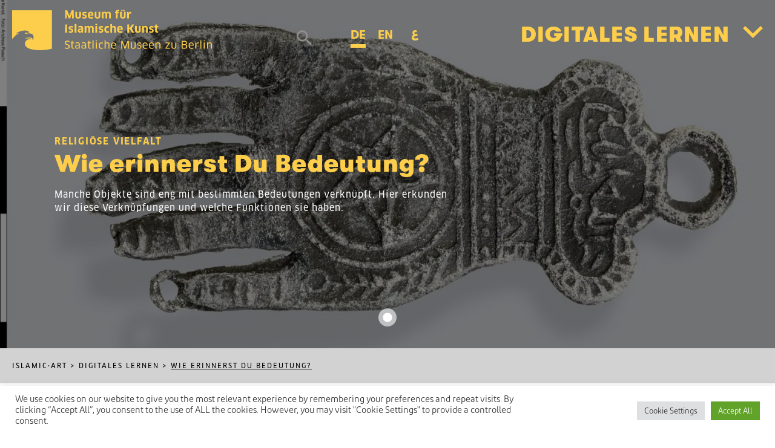

--- FILE ---
content_type: text/html; charset=UTF-8
request_url: https://islamic-art.smb.museum/digitales-lernen/amulett/
body_size: 20039
content:
<!doctype html>
<html class="no-js" lang="de-DE">
<head>

    <script>document.documentElement.classList.remove("no-js")</script>

	<meta charset="UTF-8">
	<meta name="viewport" content="width=device-width, initial-scale=1">
	<link rel="profile" href="http://gmpg.org/xfn/11">

    <link rel="icon" href="/favicon.ico">
	


	<meta name='robots' content='index, follow, max-image-preview:large, max-snippet:-1, max-video-preview:-1' />
	<style>img:is([sizes="auto" i], [sizes^="auto," i]) { contain-intrinsic-size: 3000px 1500px }</style>
	<link rel="alternate" hreflang="de" href="https://islamic-art.smb.museum/digitales-lernen/amulett/" />
<link rel="alternate" hreflang="en" href="https://islamic-art.smb.museum/e-learning/amulet/?lang=en" />
<link rel="alternate" hreflang="ar" href="https://islamic-art.smb.museum/digitales-lernen/%D9%83%D9%8A%D9%81-%D8%AA%D8%AC%D8%B9%D9%84%D9%88%D9%86-%D8%A7%D9%84%D8%AF%D9%84%D8%A7%D9%84%D8%A9-%D8%B0%D9%83%D8%B1%D9%89/?lang=ar" />
<link rel="alternate" hreflang="x-default" href="https://islamic-art.smb.museum/digitales-lernen/amulett/" />

	<!-- This site is optimized with the Yoast SEO plugin v26.7 - https://yoast.com/wordpress/plugins/seo/ -->
	<title>Wie erinnerst Du Bedeutung?</title>
	<meta name="description" content="Wie erinnerst Du Bedeutung? Kreative Unterrichtsstunden mit großen Praxisanteilen, die Kunst und Kultur im Schulalltag erlebbar machen." />
	<link rel="canonical" href="https://islamic-art.smb.museum/digitales-lernen/amulett/" />
	<meta property="og:locale" content="de_DE" />
	<meta property="og:type" content="article" />
	<meta property="og:title" content="Wie erinnerst Du Bedeutung?" />
	<meta property="og:description" content="Wie erinnerst Du Bedeutung? Kreative Unterrichtsstunden mit großen Praxisanteilen, die Kunst und Kultur im Schulalltag erlebbar machen." />
	<meta property="og:url" content="https://islamic-art.smb.museum/digitales-lernen/amulett/" />
	<meta property="article:publisher" content="https://www.facebook.com/pergamonmuseum" />
	<meta property="article:modified_time" content="2025-08-14T08:24:59+00:00" />
	<meta property="og:image" content="https://islamic-art.smb.museum/wp-content/uploads/2024/07/Islamic_Art_teaser.jpg" />
	<meta property="og:image:width" content="1920" />
	<meta property="og:image:height" content="937" />
	<meta property="og:image:type" content="image/jpeg" />
	<meta name="twitter:card" content="summary_large_image" />
	<script type="application/ld+json" class="yoast-schema-graph">{"@context":"https://schema.org","@graph":[{"@type":"WebPage","@id":"https://islamic-art.smb.museum/digitales-lernen/amulett/","url":"https://islamic-art.smb.museum/digitales-lernen/amulett/","name":"Wie erinnerst Du Bedeutung?","isPartOf":{"@id":"https://islamic-art.smb.museum/#website"},"datePublished":"2022-04-06T06:42:58+00:00","dateModified":"2025-08-14T08:24:59+00:00","description":"Wie erinnerst Du Bedeutung? Kreative Unterrichtsstunden mit großen Praxisanteilen, die Kunst und Kultur im Schulalltag erlebbar machen.","breadcrumb":{"@id":"https://islamic-art.smb.museum/digitales-lernen/amulett/#breadcrumb"},"inLanguage":"de","potentialAction":[{"@type":"ReadAction","target":["https://islamic-art.smb.museum/digitales-lernen/amulett/"]}]},{"@type":"BreadcrumbList","@id":"https://islamic-art.smb.museum/digitales-lernen/amulett/#breadcrumb","itemListElement":[{"@type":"ListItem","position":1,"name":"Home","item":"https://91.99.112.23/"},{"@type":"ListItem","position":2,"name":"Wie erinnerst Du Bedeutung?"}]},{"@type":"WebSite","@id":"https://islamic-art.smb.museum/#website","url":"https://islamic-art.smb.museum/","name":"Islamic·Art","description":"Das Online-Portal des Museums für Islamische Kunst","alternateName":"Bildungsplattform","potentialAction":[{"@type":"SearchAction","target":{"@type":"EntryPoint","urlTemplate":"https://islamic-art.smb.museum/?s={search_term_string}"},"query-input":{"@type":"PropertyValueSpecification","valueRequired":true,"valueName":"search_term_string"}}],"inLanguage":"de"}]}</script>
	<!-- / Yoast SEO plugin. -->


<link rel="alternate" type="application/rss+xml" title=" &raquo; Feed" href="https://islamic-art.smb.museum/feed/" />
<link rel="alternate" type="application/rss+xml" title=" &raquo; Kommentar-Feed" href="https://islamic-art.smb.museum/comments/feed/" />
<style id='classic-theme-styles-inline-css' type='text/css'>
/*! This file is auto-generated */
.wp-block-button__link{color:#fff;background-color:#32373c;border-radius:9999px;box-shadow:none;text-decoration:none;padding:calc(.667em + 2px) calc(1.333em + 2px);font-size:1.125em}.wp-block-file__button{background:#32373c;color:#fff;text-decoration:none}
</style>
<style id='global-styles-inline-css' type='text/css'>
:root{--wp--preset--aspect-ratio--square: 1;--wp--preset--aspect-ratio--4-3: 4/3;--wp--preset--aspect-ratio--3-4: 3/4;--wp--preset--aspect-ratio--3-2: 3/2;--wp--preset--aspect-ratio--2-3: 2/3;--wp--preset--aspect-ratio--16-9: 16/9;--wp--preset--aspect-ratio--9-16: 9/16;--wp--preset--color--black: #000000;--wp--preset--color--cyan-bluish-gray: #abb8c3;--wp--preset--color--white: #ffffff;--wp--preset--color--pale-pink: #f78da7;--wp--preset--color--vivid-red: #cf2e2e;--wp--preset--color--luminous-vivid-orange: #ff6900;--wp--preset--color--luminous-vivid-amber: #fcb900;--wp--preset--color--light-green-cyan: #7bdcb5;--wp--preset--color--vivid-green-cyan: #00d084;--wp--preset--color--pale-cyan-blue: #8ed1fc;--wp--preset--color--vivid-cyan-blue: #0693e3;--wp--preset--color--vivid-purple: #9b51e0;--wp--preset--gradient--vivid-cyan-blue-to-vivid-purple: linear-gradient(135deg,rgba(6,147,227,1) 0%,rgb(155,81,224) 100%);--wp--preset--gradient--light-green-cyan-to-vivid-green-cyan: linear-gradient(135deg,rgb(122,220,180) 0%,rgb(0,208,130) 100%);--wp--preset--gradient--luminous-vivid-amber-to-luminous-vivid-orange: linear-gradient(135deg,rgba(252,185,0,1) 0%,rgba(255,105,0,1) 100%);--wp--preset--gradient--luminous-vivid-orange-to-vivid-red: linear-gradient(135deg,rgba(255,105,0,1) 0%,rgb(207,46,46) 100%);--wp--preset--gradient--very-light-gray-to-cyan-bluish-gray: linear-gradient(135deg,rgb(238,238,238) 0%,rgb(169,184,195) 100%);--wp--preset--gradient--cool-to-warm-spectrum: linear-gradient(135deg,rgb(74,234,220) 0%,rgb(151,120,209) 20%,rgb(207,42,186) 40%,rgb(238,44,130) 60%,rgb(251,105,98) 80%,rgb(254,248,76) 100%);--wp--preset--gradient--blush-light-purple: linear-gradient(135deg,rgb(255,206,236) 0%,rgb(152,150,240) 100%);--wp--preset--gradient--blush-bordeaux: linear-gradient(135deg,rgb(254,205,165) 0%,rgb(254,45,45) 50%,rgb(107,0,62) 100%);--wp--preset--gradient--luminous-dusk: linear-gradient(135deg,rgb(255,203,112) 0%,rgb(199,81,192) 50%,rgb(65,88,208) 100%);--wp--preset--gradient--pale-ocean: linear-gradient(135deg,rgb(255,245,203) 0%,rgb(182,227,212) 50%,rgb(51,167,181) 100%);--wp--preset--gradient--electric-grass: linear-gradient(135deg,rgb(202,248,128) 0%,rgb(113,206,126) 100%);--wp--preset--gradient--midnight: linear-gradient(135deg,rgb(2,3,129) 0%,rgb(40,116,252) 100%);--wp--preset--font-size--small: 13px;--wp--preset--font-size--medium: 20px;--wp--preset--font-size--large: 36px;--wp--preset--font-size--x-large: 42px;--wp--preset--spacing--20: 0.44rem;--wp--preset--spacing--30: 0.67rem;--wp--preset--spacing--40: 1rem;--wp--preset--spacing--50: 1.5rem;--wp--preset--spacing--60: 2.25rem;--wp--preset--spacing--70: 3.38rem;--wp--preset--spacing--80: 5.06rem;--wp--preset--shadow--natural: 6px 6px 9px rgba(0, 0, 0, 0.2);--wp--preset--shadow--deep: 12px 12px 50px rgba(0, 0, 0, 0.4);--wp--preset--shadow--sharp: 6px 6px 0px rgba(0, 0, 0, 0.2);--wp--preset--shadow--outlined: 6px 6px 0px -3px rgba(255, 255, 255, 1), 6px 6px rgba(0, 0, 0, 1);--wp--preset--shadow--crisp: 6px 6px 0px rgba(0, 0, 0, 1);}:where(.is-layout-flex){gap: 0.5em;}:where(.is-layout-grid){gap: 0.5em;}body .is-layout-flex{display: flex;}.is-layout-flex{flex-wrap: wrap;align-items: center;}.is-layout-flex > :is(*, div){margin: 0;}body .is-layout-grid{display: grid;}.is-layout-grid > :is(*, div){margin: 0;}:where(.wp-block-columns.is-layout-flex){gap: 2em;}:where(.wp-block-columns.is-layout-grid){gap: 2em;}:where(.wp-block-post-template.is-layout-flex){gap: 1.25em;}:where(.wp-block-post-template.is-layout-grid){gap: 1.25em;}.has-black-color{color: var(--wp--preset--color--black) !important;}.has-cyan-bluish-gray-color{color: var(--wp--preset--color--cyan-bluish-gray) !important;}.has-white-color{color: var(--wp--preset--color--white) !important;}.has-pale-pink-color{color: var(--wp--preset--color--pale-pink) !important;}.has-vivid-red-color{color: var(--wp--preset--color--vivid-red) !important;}.has-luminous-vivid-orange-color{color: var(--wp--preset--color--luminous-vivid-orange) !important;}.has-luminous-vivid-amber-color{color: var(--wp--preset--color--luminous-vivid-amber) !important;}.has-light-green-cyan-color{color: var(--wp--preset--color--light-green-cyan) !important;}.has-vivid-green-cyan-color{color: var(--wp--preset--color--vivid-green-cyan) !important;}.has-pale-cyan-blue-color{color: var(--wp--preset--color--pale-cyan-blue) !important;}.has-vivid-cyan-blue-color{color: var(--wp--preset--color--vivid-cyan-blue) !important;}.has-vivid-purple-color{color: var(--wp--preset--color--vivid-purple) !important;}.has-black-background-color{background-color: var(--wp--preset--color--black) !important;}.has-cyan-bluish-gray-background-color{background-color: var(--wp--preset--color--cyan-bluish-gray) !important;}.has-white-background-color{background-color: var(--wp--preset--color--white) !important;}.has-pale-pink-background-color{background-color: var(--wp--preset--color--pale-pink) !important;}.has-vivid-red-background-color{background-color: var(--wp--preset--color--vivid-red) !important;}.has-luminous-vivid-orange-background-color{background-color: var(--wp--preset--color--luminous-vivid-orange) !important;}.has-luminous-vivid-amber-background-color{background-color: var(--wp--preset--color--luminous-vivid-amber) !important;}.has-light-green-cyan-background-color{background-color: var(--wp--preset--color--light-green-cyan) !important;}.has-vivid-green-cyan-background-color{background-color: var(--wp--preset--color--vivid-green-cyan) !important;}.has-pale-cyan-blue-background-color{background-color: var(--wp--preset--color--pale-cyan-blue) !important;}.has-vivid-cyan-blue-background-color{background-color: var(--wp--preset--color--vivid-cyan-blue) !important;}.has-vivid-purple-background-color{background-color: var(--wp--preset--color--vivid-purple) !important;}.has-black-border-color{border-color: var(--wp--preset--color--black) !important;}.has-cyan-bluish-gray-border-color{border-color: var(--wp--preset--color--cyan-bluish-gray) !important;}.has-white-border-color{border-color: var(--wp--preset--color--white) !important;}.has-pale-pink-border-color{border-color: var(--wp--preset--color--pale-pink) !important;}.has-vivid-red-border-color{border-color: var(--wp--preset--color--vivid-red) !important;}.has-luminous-vivid-orange-border-color{border-color: var(--wp--preset--color--luminous-vivid-orange) !important;}.has-luminous-vivid-amber-border-color{border-color: var(--wp--preset--color--luminous-vivid-amber) !important;}.has-light-green-cyan-border-color{border-color: var(--wp--preset--color--light-green-cyan) !important;}.has-vivid-green-cyan-border-color{border-color: var(--wp--preset--color--vivid-green-cyan) !important;}.has-pale-cyan-blue-border-color{border-color: var(--wp--preset--color--pale-cyan-blue) !important;}.has-vivid-cyan-blue-border-color{border-color: var(--wp--preset--color--vivid-cyan-blue) !important;}.has-vivid-purple-border-color{border-color: var(--wp--preset--color--vivid-purple) !important;}.has-vivid-cyan-blue-to-vivid-purple-gradient-background{background: var(--wp--preset--gradient--vivid-cyan-blue-to-vivid-purple) !important;}.has-light-green-cyan-to-vivid-green-cyan-gradient-background{background: var(--wp--preset--gradient--light-green-cyan-to-vivid-green-cyan) !important;}.has-luminous-vivid-amber-to-luminous-vivid-orange-gradient-background{background: var(--wp--preset--gradient--luminous-vivid-amber-to-luminous-vivid-orange) !important;}.has-luminous-vivid-orange-to-vivid-red-gradient-background{background: var(--wp--preset--gradient--luminous-vivid-orange-to-vivid-red) !important;}.has-very-light-gray-to-cyan-bluish-gray-gradient-background{background: var(--wp--preset--gradient--very-light-gray-to-cyan-bluish-gray) !important;}.has-cool-to-warm-spectrum-gradient-background{background: var(--wp--preset--gradient--cool-to-warm-spectrum) !important;}.has-blush-light-purple-gradient-background{background: var(--wp--preset--gradient--blush-light-purple) !important;}.has-blush-bordeaux-gradient-background{background: var(--wp--preset--gradient--blush-bordeaux) !important;}.has-luminous-dusk-gradient-background{background: var(--wp--preset--gradient--luminous-dusk) !important;}.has-pale-ocean-gradient-background{background: var(--wp--preset--gradient--pale-ocean) !important;}.has-electric-grass-gradient-background{background: var(--wp--preset--gradient--electric-grass) !important;}.has-midnight-gradient-background{background: var(--wp--preset--gradient--midnight) !important;}.has-small-font-size{font-size: var(--wp--preset--font-size--small) !important;}.has-medium-font-size{font-size: var(--wp--preset--font-size--medium) !important;}.has-large-font-size{font-size: var(--wp--preset--font-size--large) !important;}.has-x-large-font-size{font-size: var(--wp--preset--font-size--x-large) !important;}
:where(.wp-block-post-template.is-layout-flex){gap: 1.25em;}:where(.wp-block-post-template.is-layout-grid){gap: 1.25em;}
:where(.wp-block-columns.is-layout-flex){gap: 2em;}:where(.wp-block-columns.is-layout-grid){gap: 2em;}
:root :where(.wp-block-pullquote){font-size: 1.5em;line-height: 1.6;}
</style>
<link rel='stylesheet' id='contact-form-7-css' href='https://islamic-art.smb.museum/wp-content/plugins/contact-form-7/includes/css/styles.css?ver=6.1.4' type='text/css' media='all' />
<link rel='stylesheet' id='cookie-law-info-css' href='https://islamic-art.smb.museum/wp-content/plugins/cookie-law-info/legacy/public/css/cookie-law-info-public.css?ver=3.3.9.1' type='text/css' media='all' />
<link rel='stylesheet' id='cookie-law-info-gdpr-css' href='https://islamic-art.smb.museum/wp-content/plugins/cookie-law-info/legacy/public/css/cookie-law-info-gdpr.css?ver=3.3.9.1' type='text/css' media='all' />
<link rel='stylesheet' id='wpml-legacy-horizontal-list-0-css' href='https://islamic-art.smb.museum/wp-content/plugins/sitepress-multilingual-cms/templates/language-switchers/legacy-list-horizontal/style.min.css?ver=1' type='text/css' media='all' />
<link rel='stylesheet' id='susty-style-css' href='https://islamic-art.smb.museum/wp-content/themes/isl/style.css?ver=1.0.8' type='text/css' media='all' />
<script type="text/javascript" id="wpml-cookie-js-extra">
/* <![CDATA[ */
var wpml_cookies = {"wp-wpml_current_language":{"value":"de","expires":1,"path":"\/"}};
var wpml_cookies = {"wp-wpml_current_language":{"value":"de","expires":1,"path":"\/"}};
/* ]]> */
</script>
<script type="text/javascript" src="https://islamic-art.smb.museum/wp-content/plugins/sitepress-multilingual-cms/res/js/cookies/language-cookie.js?ver=486900" id="wpml-cookie-js" defer="defer" data-wp-strategy="defer"></script>
<script type="text/javascript" src="https://islamic-art.smb.museum/wp-includes/js/jquery/jquery.min.js?ver=3.7.1" id="jquery-core-js"></script>
<script type="text/javascript" src="https://islamic-art.smb.museum/wp-includes/js/jquery/jquery-migrate.min.js?ver=3.4.1" id="jquery-migrate-js"></script>
<script type="text/javascript" id="cookie-law-info-js-extra">
/* <![CDATA[ */
var Cli_Data = {"nn_cookie_ids":[],"cookielist":[],"non_necessary_cookies":[],"ccpaEnabled":"","ccpaRegionBased":"","ccpaBarEnabled":"","strictlyEnabled":["necessary","obligatoire"],"ccpaType":"gdpr","js_blocking":"1","custom_integration":"","triggerDomRefresh":"","secure_cookies":""};
var cli_cookiebar_settings = {"animate_speed_hide":"500","animate_speed_show":"500","background":"#FFF","border":"#b1a6a6c2","border_on":"","button_1_button_colour":"#61a229","button_1_button_hover":"#4e8221","button_1_link_colour":"#fff","button_1_as_button":"1","button_1_new_win":"","button_2_button_colour":"#333","button_2_button_hover":"#292929","button_2_link_colour":"#444","button_2_as_button":"","button_2_hidebar":"","button_3_button_colour":"#dedfe0","button_3_button_hover":"#b2b2b3","button_3_link_colour":"#333333","button_3_as_button":"1","button_3_new_win":"","button_4_button_colour":"#dedfe0","button_4_button_hover":"#b2b2b3","button_4_link_colour":"#333333","button_4_as_button":"1","button_7_button_colour":"#61a229","button_7_button_hover":"#4e8221","button_7_link_colour":"#fff","button_7_as_button":"1","button_7_new_win":"","font_family":"inherit","header_fix":"","notify_animate_hide":"1","notify_animate_show":"","notify_div_id":"#cookie-law-info-bar","notify_position_horizontal":"right","notify_position_vertical":"bottom","scroll_close":"","scroll_close_reload":"","accept_close_reload":"","reject_close_reload":"","showagain_tab":"","showagain_background":"#fff","showagain_border":"#000","showagain_div_id":"#cookie-law-info-again","showagain_x_position":"100px","text":"#333333","show_once_yn":"","show_once":"10000","logging_on":"","as_popup":"","popup_overlay":"1","bar_heading_text":"","cookie_bar_as":"banner","popup_showagain_position":"bottom-right","widget_position":"left"};
var log_object = {"ajax_url":"https:\/\/islamic-art.smb.museum\/wp-admin\/admin-ajax.php"};
/* ]]> */
</script>
<script type="text/javascript" src="https://islamic-art.smb.museum/wp-content/plugins/cookie-law-info/legacy/public/js/cookie-law-info-public.js?ver=3.3.9.1" id="cookie-law-info-js"></script>
<script type="text/javascript" src="https://islamic-art.smb.museum/wp-content/themes/isl/scripts.js?ver=1.0.8" id="script-js"></script>
<link rel="EditURI" type="application/rsd+xml" title="RSD" href="https://islamic-art.smb.museum/xmlrpc.php?rsd" />
<meta name="generator" content="WordPress 6.7.1" />
<link rel='shortlink' href='https://islamic-art.smb.museum/?p=1657' />
<meta name="generator" content="WPML ver:4.8.6 stt:5,1,3;" />
<!-- Matomo -->
<script>
  var _paq = window._paq = window._paq || [];
  /* tracker methods like "setCustomDimension" should be called before "trackPageView" */
  _paq.push(['trackPageView']);
  _paq.push(['enableLinkTracking']);
  (function() {
    var u="//admin.smb.museum/matomo/";
    _paq.push(['setTrackerUrl', u+'matomo.php']);
    _paq.push(['setSiteId', '2']);
    var d=document, g=d.createElement('script'), s=d.getElementsByTagName('script')[0];
    g.async=true; g.src=u+'matomo.js'; s.parentNode.insertBefore(g,s);
  })();
</script>
<!-- End Matomo Code --><noscript><style>.lazyload[data-src]{display:none !important;}</style></noscript><style>.lazyload{background-image:none !important;}.lazyload:before{background-image:none !important;}</style>		<style type="text/css" id="wp-custom-css">
			.remedio {
margin-top:20px;
}

.adress1a {
	margin-top:15px;
}

/*--- 2 Column Form Styles Start ---*/

#adress1 {
  float: left;
	margin-top: 10px;
  margin-right:4%;
}

#adress2 {
	float: left;
	margin-top: 10px;
}

#adress3 {
	float:left;
	margin-right:4%;
	margin-top: 10px;
}

#adress4 {
	float: left;
	margin-top: 10px;
}
 
.adress1a:after {
    content:"\0020";
    display:block;
    height:0;
    clear:both;
    visibility:hidden;
    overflow:hidden;
    margin-bottom:10px;
}

.adress1b:after {
    content:"\0020";
    display:block;
    height:0;
    clear:both;
    visibility:hidden;
    overflow:hidden;
    margin-bottom:10px;
}
 

.adress1a, .adress1b {
    display:block;
}

/*--- 2 Column Form Styles End ---*/


.wpcf7-form-control.wpcf7-text.wpcf7-validates-as-required, .wpcf7-form-control.wpcf7-text.wpcf7-email.wpcf7-validates-as-required.wpcf7-validates-as-email, .wpcf7-form-control.wpcf7-text, .wpcf7-form-control.wpcf7-textarea, .wpcf7-form-control.wpcf7-quiz, .wpcf7-form-control.wpcf7-number.wpcf7-validates-as-required.wpcf7-validates-as-number, .wpcf7-form-control.wpcf7-select {
	border: none;
	border-radius: 3px !important;
	height: 30px
}

span.wpcf7-list-item {display: block;}
		</style>
			<style>
		.single-classes #menu-container #menu-main-menu .current-menu-item a,
		.page-template-page-learning #menu-container #menu-main-menu .current-menu-item a,
		.single-classes  #title-menu,
		.page-template-page-learning #title-menu,
		.single-classes .header-slider .title,.header-slider .subtitle,
		.page-template-page-learning .header-slider .title,.header-slider .subtitle,.home .header-slider .title,.home .header-slider .subtitle{
			color:#fdce4b;
		}

		#menu-container .menu a{
			transition: color .6s;
		}

	

		#menu-container .menu .home a:hover{
			color:white;
		}

		
		#menu-container .menu .stories a:hover{
			color:#68f0da;
		}

		#menu-container .menu .courses a:hover{
			color:#fdce4b;
		}

		#menu-container .menu .tours a:hover{
			color:#91b9c3;
		}

		#menu-container .menu .media a:hover{
			color:#c2b59b;
		}


	
		
		.page-template-page-learning .teasers-filters .buttons a.active,.page-template-page-learning .teasers-filters .dropdown a.active{
			background-color:#fdce4b;
		}
		.page-template-page-stories .teasers-filters .buttons a.active,.page-template-page-stories .teasers-filters .dropdown a.active{
			background-color:#68f0da;
		}
		.home-classes .text-container,.home-classes  .teasers-filters .buttons a.active{
			background-color:#fdce4b;
		}
		.home-tours .text-container,.home-tours  .teasers-filters .buttons a.active{
			background-color:#91b9c3;
		}
		.home-media .text-container,.home-media  .teasers-filters .buttons a.active{
			background-color:#c2b59b;
		}
		
		.home-search .text-container{
			background-color:#000000;
			color:#79a9f5;
		}
		.home-search .text-container .link a{
			color:#79a9f5 !important;
		}
		.tour-text .title{
			color:#91b9c3;
		}
		#logo svg path,#title-menu svg path,#menu-icon-close  path{
			fill:#FDCE4B;
		}

		.single-classes #logo svg path,.single-classes #title-menu svg path,.single-classes #menu-icon-close  path{
			fill:#fdce4b;
		}

		

		.search #menu-icon-close  path,.error404 #menu-icon-close,.page-template-page-search #menu-icon-close  path,.page-template-page-text #menu-icon-close  path{
			fill:white;
		}

		.search #logo svg path,.search #title-menu svg path,.page-template-page-search #logo svg path,.page-template-page-search #title-menu svg path,.page-template-page-text #logo svg path,.page-template-page-text #title-menu svg path{
			fill:black;
		}

		.page-template-page-search .wpml-ls a,.search .wpml-ls a,.page-template-page-text .wpml-ls a{
			color:black;
		}

		.search #header #title-menu,.wpml-ls a,.page-template-page-text #header #title-menu{
			color:black;
		}

		#header #title-menu,.header-slider .title,.header-slider .subtitle{
			color:#FDCE4B;
		}
		.teaser-class .border{
			background-color:#fdce4b;
		}
		.teaser-story .border,.home-stories .text-container{
			background-color:#68f0da;
		}
		.teaser-selector{
			border-color: #FDCE4B;
		}
		.single-classes .breadcrumb ,.single-classes .class-selector {
			border-color: #fdce4b;
		}

		

		.single-classes  .type-container .type{
			background-color:#fdce4b;
		}

		.home-stories{
			background-color:#e1fcf8;
		}
		.home-classes{
			background-color:#ffffff;
		}
		.home-tours{
			background-color:#e9f1f3;
		}

		.home-media{
			background-color:#f3f0eb;
		}

		.home #header #title-menu,.home #header .wpml-ls a{
			color:white;
		}
		.home #logo svg path,.home #title-menu svg path,.home #menu-icon-close  path{
			fill:white;
		}


		#menu-container #menu-main-menu  .current-menu-item a,.wpml-ls a{
			color:#FDCE4B;
		}
		.single-classes #menu-container #menu-main-menu  .current-menu-item a,.single-classes .wpml-ls a{
			color:#fdce4b;
		}


		.search .all-results .search-type.class:before{
			background:#fdce4b;
		}
		.search .all-results .search-type.material:before{
			background:#fdce4b;
		}
		.search .all-results .search-type.tour:before{
			background:#91b9c3;
		}
		.search .all-results .search-type.media:before{
			background:#c2b59b;
		}
		.search .all-results .search-type.story:before{
			background:#68f0da;
		}

	</style>

</head>


<body class="classes-template-default single single-classes postid-1657 de">
<div id="wrapper" class="hfeed">
	<header id="header" role="banner">	
	

	<span class='mobile-check'></span>

	<a id='logo' href='https://islamic-art.smb.museum'>
		<svg xmlns="http://www.w3.org/2000/svg" width="332" height="67.127" viewBox="0 0 332 67.127">
			<path id="Pfad_27" data-name="Pfad 27" d="M22.042,22.042V69.779c5.043-6.172,9.394-8.738,11.22-9.55.168-.075.177-.191.168-.233a.313.313,0,0,0-.32-.173,15.341,15.341,0,0,0-3.966.963c-.282.1-.329-.084-.212-.3.259-.488,1.446-1.6,5-3.033,5.86-2.365,11.918-2.1,14.7-.716A4.056,4.056,0,0,1,50.52,59.03c.019.056,0,.086-.049.086-4.3-.047-6.242.17-7.528.562-.383.117-.42.4-.082.658a10.616,10.616,0,0,0,3.247,1.071.467.467,0,0,0,.488-.2c.161-.184.364-.448.544-.623.142-.138.212-.152.481-.17.4-.03,1.318-.044,2.127-.03,3.77.068,7.976,1,7.976,6.338a9.441,9.441,0,0,1-1.166,4.369c-.233.378-.63.359-.607-.2.1-2.622-.322-3.7-4.47-3.7-2.1,0-5.41.3-6.9,1-.551.259-.6.732-.047.683.826-.07,4.064-.294,6.359-.294,1.516,0,2.711.152,3.142.756.1.147.124.42-.233.369a7.907,7.907,0,0,0-1.066-.065c-4.775,0-9.441,2.816-9.441,7.7,0,7.747,11.4,10.845,25.66,10.845a69.4,69.4,0,0,0,19.212-2.463V22.042Z" transform="translate(-22.042 -21.06)" />
			<path id="Pfad_28" data-name="Pfad 28" d="M354.042,85.719V78.826c0-2.484-1.346-3.732-3.55-3.732a4.129,4.129,0,0,0-3.033,1.241h-.054l-.28-1.1-1.187.089v10.39H347.6V77.8a3,3,0,0,1,2.433-1.166c1.54,0,2.363.648,2.363,2.188v6.893ZM342.476,72.655c0-.576-.35-.891-1.066-.891s-1.064.317-1.064.886c0,.665.35.891,1.066.891s1.066-.28,1.066-.891m-.245,13.063V75.294l-1.659.086V85.719Zm-5.685,0v-13.9l-1.661.1v13.8Zm-8.468,0V80.528c0-2.2,1.311-3.557,2.939-3.557a3.341,3.341,0,0,1,1.031.138l.1-1.675a3.543,3.543,0,0,0-1.031-.14,3.479,3.479,0,0,0-3.2,2.365h-.035l-.14-2.225-1.327.086v10.2ZM317.019,79.6c.1-1.948.893-2.872,2.659-2.872,1.507,0,2.538.791,2.566,2.872Zm3.184,6.331a6.7,6.7,0,0,0,3.219-.77l-.191-1.4a6.214,6.214,0,0,1-2.834.665c-2.239,0-3.266-.945-3.343-3.7h6.683c.016-.233.035-.541.035-.8,0-3.17-1.633-4.635-4.11-4.635-2.869,0-4.3,1.813-4.3,4.931,0,3.9,1.416,5.7,4.845,5.7m-9.359-9.744c0,1.383-.681,2.048-2.118,2.048h-3.138v-4.05h3.033c1.54,0,2.239.56,2.239,2.013m.467,5.669c0,1.733-.875,2.333-2.414,2.333h-3.324V79.63h3.238c1.7,0,2.484.7,2.484,2.223m1.782.14a2.912,2.912,0,0,0-2.393-3.184v-.035a2.769,2.769,0,0,0,1.866-2.9c0-2.153-1.311-3.266-3.9-3.266h-4.81V85.723h5.02c3.033,0,4.215-1.4,4.215-3.732m-18.177-6.7h-1.633v6.963c0,1.416-.823,2.134-2.4,2.134-1.61,0-2.414-.735-2.414-2.134V75.294h-1.633v7c0,2.291,1.309,3.618,4.04,3.618s4.057-1.309,4.057-3.618ZM284.1,76.5V75.291H276.98l-.051,1.432h5.249l.016.035-.821,1.12-4.637,6.651v1.187h7.418l.054-1.432h-5.529l-.019-.054.823-1.1Zm-15.66,9.219V78.826c0-2.484-1.346-3.732-3.55-3.732a4.129,4.129,0,0,0-3.033,1.241h-.054l-.278-1.1-1.19.089v10.39H262V77.8a3,3,0,0,1,2.433-1.166c1.54,0,2.363.648,2.363,2.188v6.893Zm-17.5-6.121c.1-1.948.893-2.872,2.659-2.872,1.507,0,2.538.791,2.566,2.872Zm3.184,6.331a6.7,6.7,0,0,0,3.219-.77l-.191-1.4a6.214,6.214,0,0,1-2.834.665c-2.239,0-3.266-.945-3.343-3.7h6.683c.016-.233.035-.541.035-.8,0-3.17-1.633-4.635-4.11-4.635-2.869,0-4.3,1.813-4.3,4.931,0,3.9,1.416,5.7,4.845,5.7m-13.647-6.331c.1-1.948.893-2.872,2.659-2.872,1.507,0,2.538.791,2.566,2.872Zm3.187,6.331a6.7,6.7,0,0,0,3.217-.77l-.191-1.4a6.215,6.215,0,0,1-2.834.665c-2.239,0-3.266-.945-3.343-3.7H247.2c.016-.233.035-.541.035-.8,0-3.17-1.633-4.635-4.11-4.635-2.869,0-4.3,1.813-4.3,4.931,0,3.9,1.416,5.7,4.847,5.7m-6.826-3.229c0-3.562-5.3-2.431-5.3-4.6,0-.84.786-1.369,2.029-1.369a7.435,7.435,0,0,1,2.711.548l.14-1.388a6.788,6.788,0,0,0-2.816-.593c-2.4,0-3.639,1.152-3.639,2.888,0,3.438,5.337,2.361,5.337,4.665,0,.959-.63,1.677-2.153,1.677a5.3,5.3,0,0,1-2.974-.891l-.21,1.416a5.576,5.576,0,0,0,3.2.872c2.566,0,3.674-1.311,3.674-3.229m-9.5-7.406H225.7v6.963c0,1.416-.821,2.134-2.4,2.134-1.612,0-2.417-.735-2.417-2.134V75.294h-1.633v7c0,2.291,1.311,3.618,4.04,3.618s4.059-1.309,4.059-3.618Zm-24.06-2.68V85.719h1.591V77.113l-.019-1.418.035-.016.509,1.33,3.534,8.71h1.26l3.553-8.78.509-1.33.051.016-.035,1.418v8.675h1.633V72.6h-2.018l-3.763,9.28-.49,1.313h-.051l-.509-1.313-3.763-9.27Zm-15.24,7c.1-1.948.891-2.872,2.659-2.872,1.507,0,2.538.791,2.566,2.872Zm3.184,6.331a6.7,6.7,0,0,0,3.219-.77l-.191-1.4a6.215,6.215,0,0,1-2.834.665c-2.242,0-3.266-.945-3.343-3.7h6.683c.016-.233.035-.541.035-.8,0-3.17-1.633-4.635-4.11-4.635-2.872,0-4.3,1.813-4.3,4.931,0,3.9,1.416,5.7,4.845,5.7m-7.348-.21v-6.91c0-2.377-1.241-3.707-3.515-3.707a3.991,3.991,0,0,0-2.923,1.155l-.035-.019.016-1.4V71.8l-1.633.1v13.8h1.633V77.827a2.935,2.935,0,0,1,2.452-1.19c1.61,0,2.363.77,2.363,2.169v6.912ZM173.052,75.8a6.718,6.718,0,0,0-2.566-.506c-3.112,0-4.477,1.778-4.477,5.223,0,3.756,1.5,5.428,4.432,5.428a4.934,4.934,0,0,0,2.694-.716l-.124-1.351a4.318,4.318,0,0,1-2.221.583c-1.994,0-3.063-1.064-3.063-3.945,0-2.641.84-3.7,3.1-3.7a5.286,5.286,0,0,1,2.116.467Zm-9.9-3.149c0-.576-.348-.891-1.066-.891s-1.066.315-1.066.891c0,.665.35.891,1.066.891s1.066-.28,1.066-.891m-.233,13.063V75.294l-1.659.086V85.719Zm-5.685,0v-13.9l-1.661.1v13.8Zm-4.39-9.133V75.287h-2.566V72.6l-1.292.138-.315,2.566h-1.5V76.6H148.6V82.91c0,1.822.933,2.818,2.711,2.818a3.681,3.681,0,0,0,1.453-.261l-.1-1.255a2.722,2.722,0,0,1-.875.135,1.335,1.335,0,0,1-1.523-1.488V76.586Zm-9.564,6.182c0,.756-1.166,1.6-2.468,1.6-1.206,0-2.1-.488-2.1-1.915,0-1.194.753-1.866,2.487-1.866a4.922,4.922,0,0,1,2.081.369Zm.385,2.958h1.26V78.984c0-2.748-1.031-3.9-3.779-3.9a8,8,0,0,0-3.359.681l.159,1.381a6.469,6.469,0,0,1,2.921-.63c1.7,0,2.433.579,2.433,2.223v1.04a7.5,7.5,0,0,0-2.4-.411c-2.484,0-3.732,1.206-3.732,3.166a2.888,2.888,0,0,0,3.2,3.184,3.69,3.69,0,0,0,3.1-1.446l.054.016ZM132.9,82.761c0,.756-1.166,1.6-2.468,1.6-1.208,0-2.1-.488-2.1-1.915,0-1.194.751-1.866,2.484-1.866a4.945,4.945,0,0,1,2.083.369Zm.385,2.958h1.257V78.984c0-2.748-1.031-3.9-3.777-3.9a8,8,0,0,0-3.359.681l.156,1.381a6.476,6.476,0,0,1,2.921-.63c1.7,0,2.433.579,2.433,2.223v1.04a7.481,7.481,0,0,0-2.4-.4c-2.487,0-3.732,1.206-3.732,3.166a2.887,2.887,0,0,0,3.2,3.184,3.694,3.694,0,0,0,3.1-1.446l.051.016Zm-8.312-9.133V75.294H122.41V72.6l-1.292.138L120.8,75.3h-1.5V76.6h1.451V82.91c0,1.822.933,2.818,2.711,2.818a3.667,3.667,0,0,0,1.451-.261l-.11-1.255a2.713,2.713,0,0,1-.875.135,1.334,1.334,0,0,1-1.521-1.488V76.586ZM117.8,81.977c0-4.5-6.492-3.168-6.492-6.021,0-1.031.7-1.943,2.678-1.943a8.428,8.428,0,0,1,3.133.63l.233-1.556a8.235,8.235,0,0,0-3.462-.7c-2.993,0-4.32,1.607-4.32,3.672,0,4.358,6.49,3.063,6.49,6.037,0,1.4-.91,2.239-2.764,2.239a6.627,6.627,0,0,1-3.553-1l-.278,1.633a7.563,7.563,0,0,0,3.847,1c2.888,0,4.479-1.521,4.479-3.987" transform="translate(-22.042 -21.06)" />
			<path id="Pfad_29" data-name="Pfad 29" d="M264.908,50.254V48.141h-2.461V45.516l-2.221.2-.467,2.428h-1.367v2.113h1.241v5.6c0,2.067,1.075,3.34,3.28,3.34a5.365,5.365,0,0,0,1.894-.31l-.163-2.053a3.172,3.172,0,0,1-.875.124c-.875,0-1.313-.355-1.313-1.19v-5.51Zm-7.56,5.5c0-3.707-5.05-2.732-5.05-4.365,0-.551.511-.905,1.442-.905a8.631,8.631,0,0,1,2.951.551l.233-2.3a8.337,8.337,0,0,0-3.133-.6c-2.844,0-4.2,1.421-4.2,3.378,0,3.763,5.132,2.769,5.132,4.488,0,.639-.467,1.082-1.607,1.082a6.975,6.975,0,0,1-3.152-.763l-.292,2.312a7.269,7.269,0,0,0,3.462.765c2.991,0,4.2-1.477,4.2-3.644m-9.86,3.424V52.148c0-2.75-1.474-4.225-3.807-4.225a4.619,4.619,0,0,0-3.033,1.092l-.42-.947-2.039.128V59.184h2.841v-7.91a2.369,2.369,0,0,1,1.866-.837c1.166,0,1.787.492,1.787,1.712v7.036ZM235.646,48.134h-2.823v7.092c0,1.129-.583,1.656-1.824,1.656s-1.824-.565-1.824-1.656V48.134h-2.823v7.152c0,2.624,1.512,4.1,4.647,4.1s4.647-1.421,4.647-4.1ZM225.023,59.177l-4.3-7.18,4.082-6.487h-3.5L218,50.921h-1.474V45.509h-3.082V59.177h3.079V53.42h1.439l3.371,5.757ZM199.4,52.533c.128-1.6.656-2.244,2.025-2.244,1.185,0,1.913.621,1.95,2.244Zm2.643,6.851a8.988,8.988,0,0,0,3.609-.7l-.31-2.277a8.041,8.041,0,0,1-2.951.548c-1.9,0-2.8-.7-2.937-2.536h6.434a10.211,10.211,0,0,0,.072-1.33c0-3.5-1.729-5.132-4.554-5.132-3.317,0-4.866,2.055-4.866,5.575,0,3.863,1.694,5.867,5.5,5.867m-7.528-.2V52.148c0-2.659-1.365-4.225-3.7-4.225a4.2,4.2,0,0,0-2.753.947L188,48.834l.037-1.458V44.861l-2.823.147V59.184h2.823v-7.91a2.351,2.351,0,0,1,1.866-.837c1.2,0,1.768.583,1.768,1.712v7.036ZM182.994,48.614a7.887,7.887,0,0,0-2.662-.467c-3.534,0-5.046,2.057-5.046,5.634,0,3.77,1.731,5.629,4.992,5.629a5.491,5.491,0,0,0,2.825-.639l-.2-2.19a4.868,4.868,0,0,1-2.006.408c-1.712,0-2.678-.905-2.678-3.208s.674-3.1,2.734-3.1a5.923,5.923,0,0,1,1.866.338Zm-9.3,7.138c0-3.707-5.048-2.732-5.048-4.365,0-.551.511-.905,1.442-.905a8.631,8.631,0,0,1,2.951.551l.233-2.3a8.337,8.337,0,0,0-3.133-.6c-2.844,0-4.2,1.421-4.2,3.378,0,3.763,5.132,2.769,5.132,4.488,0,.639-.467,1.082-1.6,1.082a6.968,6.968,0,0,1-3.147-.756l-.292,2.312a7.269,7.269,0,0,0,3.462.765c2.988,0,4.2-1.477,4.2-3.644M163.562,45.754c0-.8-.492-1.22-1.6-1.22s-1.621.436-1.621,1.22c0,.891.527,1.2,1.621,1.2s1.6-.4,1.6-1.2m-.163,13.43V48.141l-2.9.126V59.184Zm-5.741,0V52.076c0-2.75-1.53-4.134-3.716-4.134a3.657,3.657,0,0,0-3.1,1.474,3.056,3.056,0,0,0-2.914-1.474,4.143,4.143,0,0,0-2.8,1.166l-.467-1.038-2.041.147V59.182h2.848V51.274a1.994,1.994,0,0,1,1.659-.837,1.423,1.423,0,0,1,1.6,1.6v7.145h2.823V52.039a1.483,1.483,0,0,1,1.633-1.6,1.5,1.5,0,0,1,1.661,1.694v7.054ZM137.3,55.829c0,.567-.875,1.115-1.843,1.115-.933,0-1.568-.359-1.568-1.369,0-.905.583-1.367,1.843-1.367a4.78,4.78,0,0,1,1.568.233Zm.637,3.354h2.167V52.351c0-3.033-1.129-4.432-4.39-4.432a9.564,9.564,0,0,0-3.791.728l.233,2.258a7.18,7.18,0,0,1,3.033-.6c1.514,0,2.1.511,2.1,1.633v.639a7.108,7.108,0,0,0-2.116-.31c-2.515,0-3.935,1.4-3.935,3.443a3.141,3.141,0,0,0,3.424,3.48,3.839,3.839,0,0,0,2.991-1.257l.056.019Zm-9.114,0V44.861l-2.858.128V59.184Zm-5.153-3.431c0-3.707-5.048-2.732-5.048-4.365,0-.551.511-.905,1.442-.905a8.631,8.631,0,0,1,2.951.551l.233-2.3a8.337,8.337,0,0,0-3.133-.6c-2.844,0-4.2,1.421-4.2,3.378,0,3.763,5.12,2.769,5.12,4.488,0,.639-.467,1.082-1.6,1.082a6.975,6.975,0,0,1-3.152-.763l-.292,2.312a7.269,7.269,0,0,0,3.462.765c2.991,0,4.2-1.477,4.2-3.644m-13.465,3.424h3.133V45.516h-3.112Z" transform="translate(-22.042 -21.06)" />
			<path id="Pfad_30" data-name="Pfad 30" d="M216.126,35.71V30.291a2.56,2.56,0,0,1,2.566-2.855,4.131,4.131,0,0,1,1.2.18l.182-2.783a4.162,4.162,0,0,0-1.2-.163,3.344,3.344,0,0,0-3.033,1.985h-.056l-.243-1.841-2.258.11V35.71Zm-7.143-13.448c0-.781-.348-1.2-1.185-1.2a1.071,1.071,0,0,0-1.2,1.2c0,.856.4,1.185,1.2,1.185a1.031,1.031,0,0,0,1.185-1.185m-3.317,0a1.193,1.193,0,1,0-2.386,0c0,.856.383,1.185,1.183,1.185.84,0,1.2-.4,1.2-1.185m5.132,2.407h-2.834v7.089c0,1.129-.583,1.659-1.824,1.659s-1.824-.565-1.824-1.659V24.669h-2.823v7.143c0,2.624,1.512,4.1,4.647,4.1s4.647-1.421,4.647-4.1ZM197.331,35.71V26.761h2.349v-2.1h-2.361v-.4c0-.7.418-1.15,1.53-1.15a4.992,4.992,0,0,1,1.057.11l.163-1.822a6.672,6.672,0,0,0-1.787-.233c-2.641,0-3.788,1.365-3.788,3.033v.467h-1.383v2.1h1.383v8.948Zm-11.2,0V28.6c0-2.75-1.53-4.134-3.716-4.134a3.687,3.687,0,0,0-3.1,1.474,3.06,3.06,0,0,0-2.914-1.474,4.134,4.134,0,0,0-2.8,1.166l-.467-1.038-2.039.145V35.7h2.839V27.8a2,2,0,0,1,1.661-.84,1.425,1.425,0,0,1,1.6,1.6V35.7h2.823V28.567a1.484,1.484,0,0,1,1.633-1.6,1.5,1.5,0,0,1,1.661,1.7V35.71ZM168.585,24.669h-2.823v7.089c0,1.129-.586,1.659-1.824,1.659s-1.824-.565-1.824-1.659V24.669h-2.823v7.143c0,2.624,1.512,4.1,4.647,4.1s4.647-1.421,4.647-4.1Zm-17.89,4.393c.128-1.6.658-2.244,2.025-2.244,1.185,0,1.915.621,1.95,2.244Zm2.645,6.849a9.018,9.018,0,0,0,3.606-.7l-.31-2.277a8.071,8.071,0,0,1-2.951.546c-1.9,0-2.8-.7-2.935-2.536h6.434a10.6,10.6,0,0,0,.072-1.327c0-3.5-1.731-5.132-4.556-5.132-3.317,0-4.864,2.057-4.864,5.575,0,3.865,1.694,5.867,5.5,5.867m-7.078-3.639c0-3.709-5.048-2.734-5.048-4.365,0-.551.511-.905,1.442-.905a8.631,8.631,0,0,1,2.951.551l.233-2.3a8.328,8.328,0,0,0-3.133-.6c-2.844,0-4.2,1.421-4.2,3.378,0,3.76,5.132,2.767,5.132,4.488,0,.639-.467,1.082-1.6,1.082a7,7,0,0,1-3.152-.763l-.292,2.309a7.232,7.232,0,0,0,3.452.76c2.988,0,4.2-1.474,4.2-3.641M136.4,24.669h-2.823v7.089c0,1.129-.586,1.659-1.824,1.659s-1.824-.565-1.824-1.659V24.669H127.1v7.143c0,2.624,1.512,4.1,4.647,4.1s4.647-1.421,4.647-4.1Zm-26.187-2.624V35.71h2.713V28.767l-.016-1.474.037-.019.511,1.383,2.8,7.052H118.3l2.8-7.068.511-1.386.054.019-.035,1.474V35.71h2.8V22.044h-3.389l-3.191,7.98-.506,1.367h-.054l-.511-1.367-3.168-7.98Z" transform="translate(-22.042 -21.06)" />
		</svg>
	</a>
		
	<a id='search-link' href='https://islamic-art.smb.museum/suche/'></a>

	<div id='title-menu'>

		<div class='container'>
					<div class='title'>Digitales Lernen</div>
				<div class='arrow'><svg xmlns="http://www.w3.org/2000/svg" width="33.125" height="20" viewBox="0 0 33.125 20">
			<path id="icon_arrow_down" d="M3.892,0l12.67,12.362L29.233,0l3.892,3.806L16.563,20,0,3.806Z" />
		</svg></div>
		</div>

	</div>

	<svg id="menu-icon-close" xmlns="http://www.w3.org/2000/svg" xmlns:xlink="http://www.w3.org/1999/xlink" width="34" height="34" viewBox="0 0 34 34">
			<defs>
				<clipPath id="clip-path">
				<path id="icon_navigation_close_24px" data-name="icon/navigation/close_24px" d="M34,3.424,30.576,0,17,13.576,3.424,0,0,3.424,13.576,17,0,30.576,3.424,34,17,20.424,30.576,34,34,30.576,20.424,17Z" />
				</clipPath>
			</defs>
			<path id="icon_navigation_close_24px-2" data-name="icon/navigation/close_24px" d="M34,3.424,30.576,0,17,13.576,3.424,0,0,3.424,13.576,17,0,30.576,3.424,34,17,20.424,30.576,34,34,30.576,20.424,17Z" />
		</svg>


	
		
<div class="wpml-ls-statics-shortcode_actions wpml-ls wpml-ls-legacy-list-horizontal">
	<ul role="menu"><li class="wpml-ls-slot-shortcode_actions wpml-ls-item wpml-ls-item-de wpml-ls-current-language wpml-ls-first-item wpml-ls-item-legacy-list-horizontal" role="none">
				<a href="https://islamic-art.smb.museum/digitales-lernen/amulett/" class="wpml-ls-link" role="menuitem" >
                    <span class="wpml-ls-native" role="menuitem">DE</span></a>
			</li><li class="wpml-ls-slot-shortcode_actions wpml-ls-item wpml-ls-item-en wpml-ls-item-legacy-list-horizontal" role="none">
				<a href="https://islamic-art.smb.museum/e-learning/amulet/?lang=en" class="wpml-ls-link" role="menuitem"  aria-label="Zu EN wechseln" title="Zu EN wechseln" >
                    <span class="wpml-ls-display">EN</span></a>
			</li><li class="wpml-ls-slot-shortcode_actions wpml-ls-item wpml-ls-item-ar wpml-ls-last-item wpml-ls-item-legacy-list-horizontal" role="none">
				<a href="https://islamic-art.smb.museum/digitales-lernen/%D9%83%D9%8A%D9%81-%D8%AA%D8%AC%D8%B9%D9%84%D9%88%D9%86-%D8%A7%D9%84%D8%AF%D9%84%D8%A7%D9%84%D8%A9-%D8%B0%D9%83%D8%B1%D9%89/?lang=ar" class="wpml-ls-link" role="menuitem"  aria-label="Zu ع wechseln" title="Zu ع wechseln" >
                    <span class="wpml-ls-display">ع</span></a>
			</li></ul>
</div>

	</header>

	

	<div id="menu-container">
		<a class='mobile-menu-icon'></a>


		<div class="menu-main-menu-container"><ul id="menu-main-menu" class="menu"><li id="menu-item-145" class="home menu-item menu-item-type-post_type menu-item-object-page menu-item-home menu-item-145"><a href="https://islamic-art.smb.museum/">Islamic·Art<div class="menu-item-description">ÜBERBLICK DIGITALE ANGEBOTE</div></a></li>
<li id="menu-item-146" class="stories menu-item menu-item-type-post_type menu-item-object-page menu-item-146"><a href="https://islamic-art.smb.museum/stories/">Storys<div class="menu-item-description">SAMMLUNGSOBJEKTE UND IHRE GESCHICHTEN</div></a></li>
<li id="menu-item-147" class="courses menu-item menu-item-type-post_type menu-item-object-page menu-item-147"><a href="https://islamic-art.smb.museum/digitales-lernen/">Digitales Lernen<div class="menu-item-description">BILDUNGSPLATTFORM</div></a></li>
<li id="menu-item-148" class="tours menu-item menu-item-type-post_type menu-item-object-page menu-item-148"><a href="https://islamic-art.smb.museum/360-touren/">360°-Touren<div class="menu-item-description">Themen virtuell erleben</div></a></li>
<li id="menu-item-149" class="media menu-item menu-item-type-post_type menu-item-object-page menu-item-149"><a href="https://islamic-art.smb.museum/mediathek/">Mediathek<div class="menu-item-description">Audio | Video | E-Publikation</div></a></li>
</ul></div>				
<div class="wpml-ls-statics-shortcode_actions wpml-ls wpml-ls-legacy-list-horizontal">
	<ul role="menu"><li class="wpml-ls-slot-shortcode_actions wpml-ls-item wpml-ls-item-de wpml-ls-current-language wpml-ls-first-item wpml-ls-item-legacy-list-horizontal" role="none">
				<a href="https://islamic-art.smb.museum/digitales-lernen/amulett/" class="wpml-ls-link" role="menuitem" >
                    <span class="wpml-ls-native" role="menuitem">DE</span></a>
			</li><li class="wpml-ls-slot-shortcode_actions wpml-ls-item wpml-ls-item-en wpml-ls-item-legacy-list-horizontal" role="none">
				<a href="https://islamic-art.smb.museum/e-learning/amulet/?lang=en" class="wpml-ls-link" role="menuitem"  aria-label="Zu EN wechseln" title="Zu EN wechseln" >
                    <span class="wpml-ls-display">EN</span></a>
			</li><li class="wpml-ls-slot-shortcode_actions wpml-ls-item wpml-ls-item-ar wpml-ls-last-item wpml-ls-item-legacy-list-horizontal" role="none">
				<a href="https://islamic-art.smb.museum/digitales-lernen/%D9%83%D9%8A%D9%81-%D8%AA%D8%AC%D8%B9%D9%84%D9%88%D9%86-%D8%A7%D9%84%D8%AF%D9%84%D8%A7%D9%84%D8%A9-%D8%B0%D9%83%D8%B1%D9%89/?lang=ar" class="wpml-ls-link" role="menuitem"  aria-label="Zu ع wechseln" title="Zu ع wechseln" >
                    <span class="wpml-ls-display">ع</span></a>
			</li></ul>
</div>

	</div>

		<div id="container">
		<div id="main">


	
		
		<section class='header-slider slick-slider '><section class='slide'><section class='text-container slide-text'><section class='subtitle'>Religiöse Vielfalt</section><section class='title'>Wie erinnerst Du Bedeutung?</section><section class='text'>Manche Objekte sind eng mit bestimmten Bedeutungen verknüpft. Hier erkunden wir diese Verknüpfungen und welche Funktionen sie haben.</section></section><figure class='full-h'><picture><source media='(min-width: 1920px)'  data-srcset="https://islamic-art.smb.museum/wp-content/uploads/2022/04/229_I.2152_AP.tif-scaled-e1652435923746-2048x1353.jpg"><source media='(min-width: 1024px)'  data-srcset="https://islamic-art.smb.museum/wp-content/uploads/2022/04/229_I.2152_AP.tif-scaled-e1652435923746-1536x1015.jpg"><source media='(max-width: 1023px)'  data-srcset="https://islamic-art.smb.museum/wp-content/uploads/2022/04/229_I.2152_AP.tif-scaled-e1652435923746-1024x676.jpg"><img src="[data-uri]" alt='' data-src="https://islamic-art.smb.museum/wp-content/uploads/2022/04/229_I.2152_AP.tif-scaled-e1652435923746-1024x676.jpg" decoding="async" class="lazyload" width="1024" height="676" data-eio-rwidth="1024" data-eio-rheight="676"></picture><noscript><img src='https://islamic-art.smb.museum/wp-content/uploads/2022/04/229_I.2152_AP.tif-scaled-e1652435923746-1024x676.jpg' alt='' data-eio="l"></noscript></figure></section></section>
<section class='class-container max-w'><section class='breadcrumb'><a href='https://islamic-art.smb.museum' rel='nofollow”'>Islamic·Art</a> > <a href='https://islamic-art.smb.museum/digitales-lernen/' rel='nofollow”'>Digitales Lernen</a> > <u>Wie erinnerst Du Bedeutung?</u></section><section class='inner'><section class='type-container'><div class='type'>Fächerübergreifend</div><div class='type'>Islamische Jugendarbeit</div><div class='type'>Stereotype</div><div class='type'>Toleranz</div><div class='type'>Vielfalt</div></section><h2>Wie erinnerst Du Bedeutung?</h2><section class='icons-descriptions'><article><div class='icon hour'></div><div class='text'>Dauer 1,5 Stunden</div></article><article><div class='icon level'></div><div class='text'>Klassenstufe ab 10 </div></article><article><div class='icon material'></div><div class='text'>2 Arbeitsmaterialien</div></article></section><section class='class-selector'><div class='selector active' data-id='class-overview'>Übersicht</div><div class='selector noclick'></div></section><section id='class-overview' class=' selection-section active'><section class='col-container'><section class='col left'><section class='intro-text main-text'><div class="elementor-column elementor-col-50 elementor-inner-column elementor-element elementor-element-8d00c12" data-id="8d00c12" data-element_type="column">
<div class="elementor-column-wrap elementor-element-populated">
<div class="elementor-widget-wrap">
<div class="elementor-element elementor-element-38b0409b elementor-widget elementor-widget-text-editor" data-id="38b0409b" data-element_type="widget" data-widget_type="text-editor.default">
<div class="elementor-widget-container">
<div class="elementor-text-editor elementor-clearfix">
<p>Wie wird ein Gegenstand oder auch ein Körperteil zu einem Bild für etwas Anderes? Gemeinsam denken wir über die Bedeutung und Nutzung von Symbolen nach.</p>
</div>
</div>
</div>
</div>
</div>
</div>
</section><section class='main-text'><h3>Lernziele und Kompetenzen</h3><ul>
<li>Nachdenken über Objekte als Bedeutungsträger</li>
<li>Nachdenken über Symbolik in der Sprache</li>
<li>Nachdenken über Kommunikation</li>
<li>Vielfalt von Handgesten erarbeiten</li>
</ul>
</section></section><section class='col right margin'><section class='background-text main-text'><h3></h3><h3>Augmented Reality App</h3>
<p>Im TAMAM-Projekt entwickeln Moscheegemeinden gemeinsam mit dem Museum für Islamische Kunst seit 2015 neue Wege der Kulturvermittlung. Nach der Publikation von Unterrichtsmaterialien wurde eine kostenlose App veröffentlicht, die mithilfe von Augmented Reality Hintergrundinformationen zu ausgewählten Objekten der Sammlung präsentiert.</p>
<p><a href="https://apps.apple.com/de/app/tamam/id1444739233" target="_blank" rel="noopener">TAMAM im Apple APP Store kostenlos downloaden</a></p>
</section></section><section class='col left'><div class='separator'></div><h3 class='icon-title '><span class='icon download'></span><span>Arbeitsmaterialien zum Download</span></h3><section class='materials-container'><article class='material accordion '><h4 class='title'>Lehrermaterialien</h4><div class='file-container'><div class='file' ><a class='file-size' href='https://islamic-art.smb.museum/wp-content/uploads/2022/04/ReligioeseVielfalt_Amulett_1_Anleitung.pdf' target='_blank' download><div class='icon pdf'></div><div class='file-info'>pdf | 2,97 MB</div></a><a class='file-title' href='https://islamic-art.smb.museum/wp-content/uploads/2022/04/ReligioeseVielfalt_Amulett_1_Anleitung.pdf' target='_blank' download>ReligioeseVielfalt_Amulett_1_Anleitung</a></div></div></article><article class='material accordion'><h4 class='title'>Schülermaterialien</h4><div class='file-container'><div class='file' ><a class='file-size' href='https://islamic-art.smb.museum/wp-content/uploads/2022/04/ReligioeseVielfalt_Amulett_2_Aktionen.pdf' target='_blank' download><div class='icon pdf'></div><div class='file-info'>pdf | 3,62 MB</div></a><a class='file-title' href='https://islamic-art.smb.museum/wp-content/uploads/2022/04/ReligioeseVielfalt_Amulett_2_Aktionen.pdf' target='_blank' download>ReligioeseVielfalt_Amulett_2_Aktionen</a></div></div></article></section></section></section><section class='col-container'><div class='separator'></div><section class='col left'><h3 class='icon-title '><span class='icon download'></span><span>Bilder</span></h3><section class='materials-container'><article class='material simple'><div class='file-container'><div class='file' ><a  href='https://islamic-art.smb.museum/wp-content/uploads/2022/04/Amulett-300-e1649860266913.png' target='_blank' ><div class='icon img'></div>Amulett (Vorderseite) &#8211; I. 2152</a></div><div class='file' ><a  href='https://islamic-art.smb.museum/wp-content/uploads/2022/04/I_2152_neu-e1649860230211.jpg' target='_blank' ><div class='icon img'></div>Amulett (Rückseite) &#8211; I. 2152</a></div></div></article></section></section><section class='col right'><h3 class='icon-title '><span class='icon video'></span><span>Videos</span></h3><section class='materials-container'><article class='material simple'><div class='file-container'><div class='file' ><a  href='https://youtu.be/MNKx5jj-njs' target='_blank' ><div class='icon video'></div>Kulturelle Bildung in Moscheegemeinden | Das TAMAM-Projekt</a></div><div class='file' ><a  href='https://youtu.be/YscxKsbLLyk' target='_blank' ><div class='icon video'></div>Museum meets Moschee | Das TAMAM-Projekt stellt seine Arbeit vor</a></div></div></article></section></section></section><section class='separator-container'><div class='separator'></div><h3 class=''>Weitere Unterrichtsmodule</h3><section class='teaser-slider teaser-3-col equalize'><article class='eq teaser-class' ><div class='border'><a href='https://islamic-art.smb.museum/digitales-lernen/korankasten/'></a><div class='type'><div>Fach: <strong> außerschulisches Lernen, Ethik/Religion, Geografie, Geschichte, Kunst</strong></div><div>Klassenstufe: <strong> ab 10</strong></div></div><figure><img width="650" height="650" src="[data-uri]" class="attachment-teaser-square size-teaser-square lazyload" alt="" decoding="async" fetchpriority="high"   data-src="https://islamic-art.smb.museum/wp-content/uploads/2022/05/I_886-P006-M-scaled_650x650_acf_cropped-1-650x650.jpg" data-srcset="https://islamic-art.smb.museum/wp-content/uploads/2022/05/I_886-P006-M-scaled_650x650_acf_cropped-1.jpg 650w, https://islamic-art.smb.museum/wp-content/uploads/2022/05/I_886-P006-M-scaled_650x650_acf_cropped-1-300x300.jpg 300w, https://islamic-art.smb.museum/wp-content/uploads/2022/05/I_886-P006-M-scaled_650x650_acf_cropped-1-150x150.jpg 150w, https://islamic-art.smb.museum/wp-content/uploads/2022/05/I_886-P006-M-scaled_650x650_acf_cropped-1-200x200.jpg 200w" data-sizes="auto" data-eio-rwidth="650" data-eio-rheight="650" /><noscript><img width="650" height="650" src="https://islamic-art.smb.museum/wp-content/uploads/2022/05/I_886-P006-M-scaled_650x650_acf_cropped-1-650x650.jpg" class="attachment-teaser-square size-teaser-square" alt="" decoding="async" fetchpriority="high" srcset="https://islamic-art.smb.museum/wp-content/uploads/2022/05/I_886-P006-M-scaled_650x650_acf_cropped-1.jpg 650w, https://islamic-art.smb.museum/wp-content/uploads/2022/05/I_886-P006-M-scaled_650x650_acf_cropped-1-300x300.jpg 300w, https://islamic-art.smb.museum/wp-content/uploads/2022/05/I_886-P006-M-scaled_650x650_acf_cropped-1-150x150.jpg 150w, https://islamic-art.smb.museum/wp-content/uploads/2022/05/I_886-P006-M-scaled_650x650_acf_cropped-1-200x200.jpg 200w" sizes="(max-width: 650px) 100vw, 650px" data-eio="l" /></noscript></figure><h2>Korankasten - Ausdruck von Wertschätzung?</h2></div></article><article class='eq teaser-class' ><div class='border'><a href='https://islamic-art.smb.museum/digitales-lernen/gebetsnischen/'></a><div class='type'><div>Fach: <strong> außerschulisches Lernen, Ethik/Religion, Kunst, Mathematik (Geometrie)</strong></div><div>Klassenstufe: <strong> ab 10</strong></div></div><figure><img width="650" height="650" src="[data-uri]" class="attachment-teaser-square size-teaser-square lazyload" alt="" decoding="async"   data-src="https://islamic-art.smb.museum/wp-content/uploads/2022/03/VernetzteWelten_Nischen_Konya_7193-P002_Klein-scaled_650x650_acf_cropped-650x650.jpg" data-srcset="https://islamic-art.smb.museum/wp-content/uploads/2022/03/VernetzteWelten_Nischen_Konya_7193-P002_Klein-scaled_650x650_acf_cropped.jpg 650w, https://islamic-art.smb.museum/wp-content/uploads/2022/03/VernetzteWelten_Nischen_Konya_7193-P002_Klein-scaled_650x650_acf_cropped-300x300.jpg 300w, https://islamic-art.smb.museum/wp-content/uploads/2022/03/VernetzteWelten_Nischen_Konya_7193-P002_Klein-scaled_650x650_acf_cropped-150x150.jpg 150w, https://islamic-art.smb.museum/wp-content/uploads/2022/03/VernetzteWelten_Nischen_Konya_7193-P002_Klein-scaled_650x650_acf_cropped-200x200.jpg 200w" data-sizes="auto" data-eio-rwidth="650" data-eio-rheight="650" /><noscript><img width="650" height="650" src="https://islamic-art.smb.museum/wp-content/uploads/2022/03/VernetzteWelten_Nischen_Konya_7193-P002_Klein-scaled_650x650_acf_cropped-650x650.jpg" class="attachment-teaser-square size-teaser-square" alt="" decoding="async" srcset="https://islamic-art.smb.museum/wp-content/uploads/2022/03/VernetzteWelten_Nischen_Konya_7193-P002_Klein-scaled_650x650_acf_cropped.jpg 650w, https://islamic-art.smb.museum/wp-content/uploads/2022/03/VernetzteWelten_Nischen_Konya_7193-P002_Klein-scaled_650x650_acf_cropped-300x300.jpg 300w, https://islamic-art.smb.museum/wp-content/uploads/2022/03/VernetzteWelten_Nischen_Konya_7193-P002_Klein-scaled_650x650_acf_cropped-150x150.jpg 150w, https://islamic-art.smb.museum/wp-content/uploads/2022/03/VernetzteWelten_Nischen_Konya_7193-P002_Klein-scaled_650x650_acf_cropped-200x200.jpg 200w" sizes="(max-width: 650px) 100vw, 650px" data-eio="l" /></noscript></figure><h2>Gebetsnischen - Ausdruck der Konfession?</h2></div></article><article class='eq teaser-class' ><div class='border'><a href='https://islamic-art.smb.museum/digitales-lernen/bildliche-darstellungen/'></a><div class='type'><div>Fach: <strong> außerschulisches Lernen, Ethik/Religion, Geschichte, Kunst</strong></div><div>Klassenstufe: <strong> ab 10</strong></div></div><figure><img width="650" height="650" src="[data-uri]" class="attachment-teaser-square size-teaser-square lazyload" alt="" decoding="async"   data-src="https://islamic-art.smb.museum/wp-content/uploads/2022/03/I_1642-P002-scaled_650x650_acf_cropped-650x650.jpg" data-srcset="https://islamic-art.smb.museum/wp-content/uploads/2022/03/I_1642-P002-scaled_650x650_acf_cropped.jpg 650w, https://islamic-art.smb.museum/wp-content/uploads/2022/03/I_1642-P002-scaled_650x650_acf_cropped-300x300.jpg 300w, https://islamic-art.smb.museum/wp-content/uploads/2022/03/I_1642-P002-scaled_650x650_acf_cropped-150x150.jpg 150w, https://islamic-art.smb.museum/wp-content/uploads/2022/03/I_1642-P002-scaled_650x650_acf_cropped-200x200.jpg 200w" data-sizes="auto" data-eio-rwidth="650" data-eio-rheight="650" /><noscript><img width="650" height="650" src="https://islamic-art.smb.museum/wp-content/uploads/2022/03/I_1642-P002-scaled_650x650_acf_cropped-650x650.jpg" class="attachment-teaser-square size-teaser-square" alt="" decoding="async" srcset="https://islamic-art.smb.museum/wp-content/uploads/2022/03/I_1642-P002-scaled_650x650_acf_cropped.jpg 650w, https://islamic-art.smb.museum/wp-content/uploads/2022/03/I_1642-P002-scaled_650x650_acf_cropped-300x300.jpg 300w, https://islamic-art.smb.museum/wp-content/uploads/2022/03/I_1642-P002-scaled_650x650_acf_cropped-150x150.jpg 150w, https://islamic-art.smb.museum/wp-content/uploads/2022/03/I_1642-P002-scaled_650x650_acf_cropped-200x200.jpg 200w" sizes="(max-width: 650px) 100vw, 650px" data-eio="l" /></noscript></figure><h2>Bilder von Menschen und Tieren - erlaubt oder nicht?</h2></div></article><article class='eq teaser-class' ><div class='border'><a href='https://islamic-art.smb.museum/digitales-lernen/architektur/'></a><div class='type'><div>Fach: <strong> außerschulisches Lernen, Ethik/Religion, Geografie, Kunst</strong></div><div>Klassenstufe: <strong> ab 10</strong></div></div><figure><img width="650" height="650" src="[data-uri]" class="attachment-teaser-square size-teaser-square lazyload" alt="" decoding="async"   data-src="https://islamic-art.smb.museum/wp-content/uploads/2022/03/05_Mali_Grosse_Moschee_von_Djenne_650x650_acf_cropped-650x650.jpg" data-srcset="https://islamic-art.smb.museum/wp-content/uploads/2022/03/05_Mali_Grosse_Moschee_von_Djenne_650x650_acf_cropped.jpg 650w, https://islamic-art.smb.museum/wp-content/uploads/2022/03/05_Mali_Grosse_Moschee_von_Djenne_650x650_acf_cropped-300x300.jpg 300w, https://islamic-art.smb.museum/wp-content/uploads/2022/03/05_Mali_Grosse_Moschee_von_Djenne_650x650_acf_cropped-150x150.jpg 150w, https://islamic-art.smb.museum/wp-content/uploads/2022/03/05_Mali_Grosse_Moschee_von_Djenne_650x650_acf_cropped-200x200.jpg 200w" data-sizes="auto" data-eio-rwidth="650" data-eio-rheight="650" /><noscript><img width="650" height="650" src="https://islamic-art.smb.museum/wp-content/uploads/2022/03/05_Mali_Grosse_Moschee_von_Djenne_650x650_acf_cropped-650x650.jpg" class="attachment-teaser-square size-teaser-square" alt="" decoding="async" srcset="https://islamic-art.smb.museum/wp-content/uploads/2022/03/05_Mali_Grosse_Moschee_von_Djenne_650x650_acf_cropped.jpg 650w, https://islamic-art.smb.museum/wp-content/uploads/2022/03/05_Mali_Grosse_Moschee_von_Djenne_650x650_acf_cropped-300x300.jpg 300w, https://islamic-art.smb.museum/wp-content/uploads/2022/03/05_Mali_Grosse_Moschee_von_Djenne_650x650_acf_cropped-150x150.jpg 150w, https://islamic-art.smb.museum/wp-content/uploads/2022/03/05_Mali_Grosse_Moschee_von_Djenne_650x650_acf_cropped-200x200.jpg 200w" sizes="(max-width: 650px) 100vw, 650px" data-eio="l" /></noscript></figure><h2>Islamische Architektur - Was genau ist das?</h2></div></article></section></section><section class='separator-container'><div class='separator'></div><h3 class=''>Verwandte Stories</h3><section class='teaser-slider teaser-story  teaser-2-col equalize'><article class=' ' ><div class='border'><a target='_blank' href='https://islamic-art.smb.museum/story/europeans-in-persian-pottery'></a><figure><img width="650" height="650" src="[data-uri]" class="attachment-teaser-square size-teaser-square lazyload" alt="Schüssel (Gefäßkeramik), Museum für Islamische Kunst, Copyright : Staatliche Museen zu Berlin, Museum für Islamische Kunst / Johannes Kramer" decoding="async"   data-src="https://islamic-art.smb.museum/wp-content/uploads/2024/02/blue_and_white-650x650.png" data-srcset="https://islamic-art.smb.museum/wp-content/uploads/2024/02/blue_and_white-650x650.png 650w, https://islamic-art.smb.museum/wp-content/uploads/2024/02/blue_and_white-300x300.png 300w, https://islamic-art.smb.museum/wp-content/uploads/2024/02/blue_and_white-150x150.png 150w, https://islamic-art.smb.museum/wp-content/uploads/2024/02/blue_and_white-768x768.png 768w, https://islamic-art.smb.museum/wp-content/uploads/2024/02/blue_and_white-200x200.png 200w, https://islamic-art.smb.museum/wp-content/uploads/2024/02/blue_and_white.png 1000w" data-sizes="auto" data-eio-rwidth="650" data-eio-rheight="650" /><noscript><img width="650" height="650" src="https://islamic-art.smb.museum/wp-content/uploads/2024/02/blue_and_white-650x650.png" class="attachment-teaser-square size-teaser-square" alt="Schüssel (Gefäßkeramik), Museum für Islamische Kunst, Copyright : Staatliche Museen zu Berlin, Museum für Islamische Kunst / Johannes Kramer" decoding="async" srcset="https://islamic-art.smb.museum/wp-content/uploads/2024/02/blue_and_white-650x650.png 650w, https://islamic-art.smb.museum/wp-content/uploads/2024/02/blue_and_white-300x300.png 300w, https://islamic-art.smb.museum/wp-content/uploads/2024/02/blue_and_white-150x150.png 150w, https://islamic-art.smb.museum/wp-content/uploads/2024/02/blue_and_white-768x768.png 768w, https://islamic-art.smb.museum/wp-content/uploads/2024/02/blue_and_white-200x200.png 200w, https://islamic-art.smb.museum/wp-content/uploads/2024/02/blue_and_white.png 1000w" sizes="(max-width: 650px) 100vw, 650px" data-eio="l" /></noscript></figure><section class='story-text'><h3 class='subtitle'>Serie: Objekte ERZÄHLEN GESCHICHTEN</h3><h2 class='title'>Eine Europäerin auf persischer Blauweiß-Keramik</h2><h4 class='link-text'>STORY ERLEBEN</h4></section></div></article><article class=' ' ><div class='border'><a target='_blank' href='https://islamic-art.smb.museum/story/fav-objects'></a><figure><img width="650" height="650" src="[data-uri]" class="attachment-teaser-square size-teaser-square lazyload" alt="" decoding="async"   data-src="https://islamic-art.smb.museum/wp-content/uploads/2023/12/Teaser_Bild-650x650.jpg" data-srcset="https://islamic-art.smb.museum/wp-content/uploads/2023/12/Teaser_Bild-650x650.jpg 650w, https://islamic-art.smb.museum/wp-content/uploads/2023/12/Teaser_Bild-300x300.jpg 300w, https://islamic-art.smb.museum/wp-content/uploads/2023/12/Teaser_Bild-1024x1024.jpg 1024w, https://islamic-art.smb.museum/wp-content/uploads/2023/12/Teaser_Bild-150x150.jpg 150w, https://islamic-art.smb.museum/wp-content/uploads/2023/12/Teaser_Bild-768x768.jpg 768w, https://islamic-art.smb.museum/wp-content/uploads/2023/12/Teaser_Bild-200x200.jpg 200w, https://islamic-art.smb.museum/wp-content/uploads/2023/12/Teaser_Bild.jpg 1080w" data-sizes="auto" data-eio-rwidth="650" data-eio-rheight="650" /><noscript><img width="650" height="650" src="https://islamic-art.smb.museum/wp-content/uploads/2023/12/Teaser_Bild-650x650.jpg" class="attachment-teaser-square size-teaser-square" alt="" decoding="async" srcset="https://islamic-art.smb.museum/wp-content/uploads/2023/12/Teaser_Bild-650x650.jpg 650w, https://islamic-art.smb.museum/wp-content/uploads/2023/12/Teaser_Bild-300x300.jpg 300w, https://islamic-art.smb.museum/wp-content/uploads/2023/12/Teaser_Bild-1024x1024.jpg 1024w, https://islamic-art.smb.museum/wp-content/uploads/2023/12/Teaser_Bild-150x150.jpg 150w, https://islamic-art.smb.museum/wp-content/uploads/2023/12/Teaser_Bild-768x768.jpg 768w, https://islamic-art.smb.museum/wp-content/uploads/2023/12/Teaser_Bild-200x200.jpg 200w, https://islamic-art.smb.museum/wp-content/uploads/2023/12/Teaser_Bild.jpg 1080w" sizes="(max-width: 650px) 100vw, 650px" data-eio="l" /></noscript></figure><section class='story-text'><h3 class='subtitle'>Serie: Museum Backstage</h3><h2 class='title'>Unsere Lieblings-objekte</h2><h4 class='link-text'>STORY ERLEBEN</h4></section></div></article><article class=' ' ><div class='border'><a target='_blank' href='https://islamic-art.smb.museum/story/culturalxcollabs'></a><figure><img width="650" height="361" src="[data-uri]" class="attachment-teaser-square size-teaser-square lazyload" alt="CulturalxCollabs project carpet; Dragon carpet, Rajastan (India), 2022, wool, silk knotted (detail), Freunde des Museums für Islamische Kunst im Pergamonmuseum e. V., Photo: Rug Star, Jürgen Dahlmann" decoding="async"   data-src="https://islamic-art.smb.museum/wp-content/uploads/2023/08/100wovenstories_FotoRug-Star-Juergen-Dahlmanns_cropped-1-650x361.jpg" data-srcset="https://islamic-art.smb.museum/wp-content/uploads/2023/08/100wovenstories_FotoRug-Star-Juergen-Dahlmanns_cropped-1-650x361.jpg 650w, https://islamic-art.smb.museum/wp-content/uploads/2023/08/100wovenstories_FotoRug-Star-Juergen-Dahlmanns_cropped-1-300x167.jpg 300w, https://islamic-art.smb.museum/wp-content/uploads/2023/08/100wovenstories_FotoRug-Star-Juergen-Dahlmanns_cropped-1-1024x568.jpg 1024w, https://islamic-art.smb.museum/wp-content/uploads/2023/08/100wovenstories_FotoRug-Star-Juergen-Dahlmanns_cropped-1-768x426.jpg 768w, https://islamic-art.smb.museum/wp-content/uploads/2023/08/100wovenstories_FotoRug-Star-Juergen-Dahlmanns_cropped-1-1536x853.jpg 1536w, https://islamic-art.smb.museum/wp-content/uploads/2023/08/100wovenstories_FotoRug-Star-Juergen-Dahlmanns_cropped-1-2048x1137.jpg 2048w, https://islamic-art.smb.museum/wp-content/uploads/2023/08/100wovenstories_FotoRug-Star-Juergen-Dahlmanns_cropped-1-200x111.jpg 200w" data-sizes="auto" data-eio-rwidth="650" data-eio-rheight="361" /><noscript><img width="650" height="361" src="https://islamic-art.smb.museum/wp-content/uploads/2023/08/100wovenstories_FotoRug-Star-Juergen-Dahlmanns_cropped-1-650x361.jpg" class="attachment-teaser-square size-teaser-square" alt="CulturalxCollabs project carpet; Dragon carpet, Rajastan (India), 2022, wool, silk knotted (detail), Freunde des Museums für Islamische Kunst im Pergamonmuseum e. V., Photo: Rug Star, Jürgen Dahlmann" decoding="async" srcset="https://islamic-art.smb.museum/wp-content/uploads/2023/08/100wovenstories_FotoRug-Star-Juergen-Dahlmanns_cropped-1-650x361.jpg 650w, https://islamic-art.smb.museum/wp-content/uploads/2023/08/100wovenstories_FotoRug-Star-Juergen-Dahlmanns_cropped-1-300x167.jpg 300w, https://islamic-art.smb.museum/wp-content/uploads/2023/08/100wovenstories_FotoRug-Star-Juergen-Dahlmanns_cropped-1-1024x568.jpg 1024w, https://islamic-art.smb.museum/wp-content/uploads/2023/08/100wovenstories_FotoRug-Star-Juergen-Dahlmanns_cropped-1-768x426.jpg 768w, https://islamic-art.smb.museum/wp-content/uploads/2023/08/100wovenstories_FotoRug-Star-Juergen-Dahlmanns_cropped-1-1536x853.jpg 1536w, https://islamic-art.smb.museum/wp-content/uploads/2023/08/100wovenstories_FotoRug-Star-Juergen-Dahlmanns_cropped-1-2048x1137.jpg 2048w, https://islamic-art.smb.museum/wp-content/uploads/2023/08/100wovenstories_FotoRug-Star-Juergen-Dahlmanns_cropped-1-200x111.jpg 200w" sizes="(max-width: 650px) 100vw, 650px" data-eio="l" /></noscript></figure><section class='story-text'><h3 class='subtitle'>SERIE: Cultural x Collabs</h3><h2 class='title'>Weaving the Future</h2><h4 class='link-text'>STORY ERLEBEN</h4></section></div></article></section></section><section class='separator-container'><div class='separator'></div><h3 class=''>Verwandte 360°-Touren</h3><section class='teaser-slider teaser-tours   teaser-2-col equalize'><article class=' teaser-tour eq' ><div class='border'><a target='_blank' href='https://interaktiv.polyvista.de/mik/makingof_de.html'></a><h4 class='link-text'>TOUR ENTDECKEN</h4><section class='tour-text'><h2 class='title'>Museum in Aktion</h2><p class='subtitle'>Einblicke in die Veränderungen einer Dauerausstellung</p></section><figure><img width="650" height="325" src="[data-uri]" class="attachment-teaser-square size-teaser-square lazyload" alt="360°-Tour" decoding="async"   data-src="https://islamic-art.smb.museum/wp-content/uploads/2023/04/MIK_Makingof_hintergrund-650x325.jpg" data-srcset="https://islamic-art.smb.museum/wp-content/uploads/2023/04/MIK_Makingof_hintergrund-650x325.jpg 650w, https://islamic-art.smb.museum/wp-content/uploads/2023/04/MIK_Makingof_hintergrund-300x150.jpg 300w, https://islamic-art.smb.museum/wp-content/uploads/2023/04/MIK_Makingof_hintergrund-1024x512.jpg 1024w, https://islamic-art.smb.museum/wp-content/uploads/2023/04/MIK_Makingof_hintergrund-768x384.jpg 768w, https://islamic-art.smb.museum/wp-content/uploads/2023/04/MIK_Makingof_hintergrund-1536x768.jpg 1536w, https://islamic-art.smb.museum/wp-content/uploads/2023/04/MIK_Makingof_hintergrund-200x100.jpg 200w, https://islamic-art.smb.museum/wp-content/uploads/2023/04/MIK_Makingof_hintergrund.jpg 2000w" data-sizes="auto" data-eio-rwidth="650" data-eio-rheight="325" /><noscript><img width="650" height="325" src="https://islamic-art.smb.museum/wp-content/uploads/2023/04/MIK_Makingof_hintergrund-650x325.jpg" class="attachment-teaser-square size-teaser-square" alt="360°-Tour" decoding="async" srcset="https://islamic-art.smb.museum/wp-content/uploads/2023/04/MIK_Makingof_hintergrund-650x325.jpg 650w, https://islamic-art.smb.museum/wp-content/uploads/2023/04/MIK_Makingof_hintergrund-300x150.jpg 300w, https://islamic-art.smb.museum/wp-content/uploads/2023/04/MIK_Makingof_hintergrund-1024x512.jpg 1024w, https://islamic-art.smb.museum/wp-content/uploads/2023/04/MIK_Makingof_hintergrund-768x384.jpg 768w, https://islamic-art.smb.museum/wp-content/uploads/2023/04/MIK_Makingof_hintergrund-1536x768.jpg 1536w, https://islamic-art.smb.museum/wp-content/uploads/2023/04/MIK_Makingof_hintergrund-200x100.jpg 200w, https://islamic-art.smb.museum/wp-content/uploads/2023/04/MIK_Makingof_hintergrund.jpg 2000w" sizes="(max-width: 650px) 100vw, 650px" data-eio="l" /></noscript></figure></div></article></section></section><section class='separator-container'><div class='separator'></div><h3 class=''>Ansprechpartner & Kooperationsprojekte</h3><section class='partners'><article class='partner'><figure><img width="150" height="150" src="[data-uri]" class="attachment-thumbnail size-thumbnail lazyload" alt="" decoding="async"   data-src="https://islamic-art.smb.museum/wp-content/uploads/2022/05/tamam_app-icon_300px_300x300_acf_cropped-150x150.png" data-srcset="https://islamic-art.smb.museum/wp-content/uploads/2022/05/tamam_app-icon_300px_300x300_acf_cropped-150x150.png 150w, https://islamic-art.smb.museum/wp-content/uploads/2022/05/tamam_app-icon_300px_300x300_acf_cropped.png 300w, https://islamic-art.smb.museum/wp-content/uploads/2022/05/tamam_app-icon_300px_300x300_acf_cropped-200x200.png 200w" data-sizes="auto" data-eio-rwidth="150" data-eio-rheight="150" /><noscript><img width="150" height="150" src="https://islamic-art.smb.museum/wp-content/uploads/2022/05/tamam_app-icon_300px_300x300_acf_cropped-150x150.png" class="attachment-thumbnail size-thumbnail" alt="" decoding="async" srcset="https://islamic-art.smb.museum/wp-content/uploads/2022/05/tamam_app-icon_300px_300x300_acf_cropped-150x150.png 150w, https://islamic-art.smb.museum/wp-content/uploads/2022/05/tamam_app-icon_300px_300x300_acf_cropped.png 300w, https://islamic-art.smb.museum/wp-content/uploads/2022/05/tamam_app-icon_300px_300x300_acf_cropped-200x200.png 200w" sizes="(max-width: 150px) 100vw, 150px" data-eio="l" /></noscript></figure><section class='text'><p><a href="http://www.tamam-projekt.de" target="_blank" rel="noopener">TAMAM-Projekt</a></p>
</section></article></section></section></section><section id='class-presentation' class='selection-section '><section class='presentation-header'><p class='title'>Alle Folien auswählen</p><p class='subtitle'></p><div class='play-presentation inactive'><span>Abspielen<span></div></section><section class='presentation-header'><p class='title'>Alle Folien auswählen</p><p class='subtitle'></p><div class='play-presentation'><span>Abspielen<span></div></section></section></section></section>		</section>
		
	
		
		</main><!-- #main -->
	





	</div><!-- #primary -->

</div>
<footer >
	<div class='max-w'>

		<section class='col'><p>In Zusammenarbeit mit<br />
<a class="footer-logo" href="https://alwaleedphilanthropies.org/en" target="_blank" rel="noopener"><br />
<img decoding="async" class="alignnone size-full wp-image-10426 lazyload" src="[data-uri]" alt="" width="150" height="66" data-src="https://islamic-art.smb.museum/wp-content/uploads/2024/02/AP-logo_2024_freigestellt_grau_small.png" data-eio-rwidth="150" data-eio-rheight="66" /><noscript><img decoding="async" class="alignnone size-full wp-image-10426" src="https://islamic-art.smb.museum/wp-content/uploads/2024/02/AP-logo_2024_freigestellt_grau_small.png" alt="" width="150" height="66" data-eio="l" /></noscript><br />
</a><br />
Mitglied des</p>
<p><a class="footer-logo" href="https://www.alwaleedculturalnetwork.org/en/" target="_blank" rel="noopener"><img decoding="async" class="alignnone size-thumbnail wp-image-9190 lazyload" src="[data-uri]" alt="Alwaleed Cultural Network" width="150" height="62" data-src="https://islamic-art.smb.museum/wp-content/uploads/2023/06/LogoSecondaryWhite-1.svg" data-eio-rwidth="150" data-eio-rheight="62" /><noscript><img decoding="async" class="alignnone size-thumbnail wp-image-9190" src="https://islamic-art.smb.museum/wp-content/uploads/2023/06/LogoSecondaryWhite-1.svg" alt="Alwaleed Cultural Network" width="150" height="62" data-eio="l" /></noscript></a></p>
</section>
		<section class='col'><p><a href="https://www.smb.museum/museen-einrichtungen/museum-fuer-islamische-kunst/home/" target="_blank" rel="noopener">Museum für Islamische Kunst</a></p>
<p><a href="https://www.fmik.de/index.php?de" target="_blank" rel="noopener">Freundeskreis</a></p>
<p><a href="https://islamic-art.smb.museum/kontakt/" target="_blank" rel="noopener">Kontakt</a></p>
<p><a href="https://static.kulturkurier.de/41/embed/registration-form-477.html" target="_blank" rel="noopener">Newsletter</a></p>
</section>
		<section class='col'><p><a href="https://blog.smb.museum/begriff/museum-fuer-islamische-kunst/" target="_blank" rel="noopener">Blog</a></p>
<p><a href="https://www.facebook.com/pergamonmuseum" target="_blank" rel="noopener">Facebook</a></p>
<p><a href="https://www.instagram.com/staatlichemuseenzuberlin/" target="_blank" rel="noopener">Instagram</a></p>
<p><a href="https://www.youtube.com/watch?v=qMd9enNTj9g&amp;list=PLD-p8yovJgeodztKAkH32OuBB2cLPg6bW" target="_blank" rel="noopener">YouTube</a></p>
<p><a href="https://www.smb-webshop.de/museen-und-sammlungen/sammlungen/museum-fuer-islamische-kunst/" target="_blank" rel="noopener">Webshop</a></p>
</section>
		<section class='col'><p><a href="https://islamic-art.smb.museum/impressum/" target="_blank" rel="noopener">Impressum</a></p>
<p><a href="https://islamic-art.smb.museum/datenschutz/" target="_blank" rel="noopener">Datenschutz</a></p>
<p><a href="https://islamic-art.smb.museum/barrierefreiheit/" target="_blank" rel="noopener">Barrierefreiheit</a></p>
<p><a href="https://islamic-art.smb.museum/barriere-melden/" target="_blank" rel="noopener">Barriere melden</a></p>
<p>&nbsp;</p>
<p>&nbsp;</p>
<h5><strong>©2025 Museum für Islamische Kunst<br />
</strong></h5>
</section>
</div>
</footer><!-- end footer_col -->

<!--googleoff: all--><div id="cookie-law-info-bar" data-nosnippet="true"><span><div class="cli-bar-container cli-style-v2"><div class="cli-bar-message">We use cookies on our website to give you the most relevant experience by remembering your preferences and repeat visits. By clicking “Accept All”, you consent to the use of ALL the cookies. However, you may visit "Cookie Settings" to provide a controlled consent.</div><div class="cli-bar-btn_container"><a role='button' class="medium cli-plugin-button cli-plugin-main-button cli_settings_button" style="margin:0px 5px 0px 0px">Cookie Settings</a><a id="wt-cli-accept-all-btn" role='button' data-cli_action="accept_all" class="wt-cli-element medium cli-plugin-button wt-cli-accept-all-btn cookie_action_close_header cli_action_button">Accept All</a></div></div></span></div><div id="cookie-law-info-again" data-nosnippet="true"><span id="cookie_hdr_showagain">Manage consent</span></div><div class="cli-modal" data-nosnippet="true" id="cliSettingsPopup" tabindex="-1" role="dialog" aria-labelledby="cliSettingsPopup" aria-hidden="true">
  <div class="cli-modal-dialog" role="document">
	<div class="cli-modal-content cli-bar-popup">
		  <button type="button" class="cli-modal-close" id="cliModalClose">
			<svg class="" viewBox="0 0 24 24"><path d="M19 6.41l-1.41-1.41-5.59 5.59-5.59-5.59-1.41 1.41 5.59 5.59-5.59 5.59 1.41 1.41 5.59-5.59 5.59 5.59 1.41-1.41-5.59-5.59z"></path><path d="M0 0h24v24h-24z" fill="none"></path></svg>
			<span class="wt-cli-sr-only">Schließen</span>
		  </button>
		  <div class="cli-modal-body">
			<div class="cli-container-fluid cli-tab-container">
	<div class="cli-row">
		<div class="cli-col-12 cli-align-items-stretch cli-px-0">
			<div class="cli-privacy-overview">
				<h4>Privacy Overview</h4>				<div class="cli-privacy-content">
					<div class="cli-privacy-content-text">This website uses cookies to improve your experience while you navigate through the website. Out of these, the cookies that are categorized as necessary are stored on your browser as they are essential for the working of basic functionalities of the website. We also use third-party cookies that help us analyze and understand how you use this website. These cookies will be stored in your browser only with your consent. You also have the option to opt-out of these cookies. But opting out of some of these cookies may affect your browsing experience.</div>
				</div>
				<a class="cli-privacy-readmore" aria-label="Mehr anzeigen" role="button" data-readmore-text="Mehr anzeigen" data-readless-text="Weniger anzeigen"></a>			</div>
		</div>
		<div class="cli-col-12 cli-align-items-stretch cli-px-0 cli-tab-section-container">
												<div class="cli-tab-section">
						<div class="cli-tab-header">
							<a role="button" tabindex="0" class="cli-nav-link cli-settings-mobile" data-target="necessary" data-toggle="cli-toggle-tab">
								Necessary							</a>
															<div class="wt-cli-necessary-checkbox">
									<input type="checkbox" class="cli-user-preference-checkbox"  id="wt-cli-checkbox-necessary" data-id="checkbox-necessary" checked="checked"  />
									<label class="form-check-label" for="wt-cli-checkbox-necessary">Necessary</label>
								</div>
								<span class="cli-necessary-caption">immer aktiv</span>
													</div>
						<div class="cli-tab-content">
							<div class="cli-tab-pane cli-fade" data-id="necessary">
								<div class="wt-cli-cookie-description">
									Necessary cookies are absolutely essential for the website to function properly. These cookies ensure basic functionalities and security features of the website, anonymously.
<table class="cookielawinfo-row-cat-table cookielawinfo-winter"><thead><tr><th class="cookielawinfo-column-1">Cookie</th><th class="cookielawinfo-column-3">Dauer</th><th class="cookielawinfo-column-4">Beschreibung</th></tr></thead><tbody><tr class="cookielawinfo-row"><td class="cookielawinfo-column-1">cookielawinfo-checkbox-analytics</td><td class="cookielawinfo-column-3">11 months</td><td class="cookielawinfo-column-4">This cookie is set by GDPR Cookie Consent plugin. The cookie is used to store the user consent for the cookies in the category "Analytics".</td></tr><tr class="cookielawinfo-row"><td class="cookielawinfo-column-1">cookielawinfo-checkbox-functional</td><td class="cookielawinfo-column-3">11 months</td><td class="cookielawinfo-column-4">The cookie is set by GDPR cookie consent to record the user consent for the cookies in the category "Functional".</td></tr><tr class="cookielawinfo-row"><td class="cookielawinfo-column-1">cookielawinfo-checkbox-necessary</td><td class="cookielawinfo-column-3">11 months</td><td class="cookielawinfo-column-4">This cookie is set by GDPR Cookie Consent plugin. The cookies is used to store the user consent for the cookies in the category "Necessary".</td></tr><tr class="cookielawinfo-row"><td class="cookielawinfo-column-1">cookielawinfo-checkbox-others</td><td class="cookielawinfo-column-3">11 months</td><td class="cookielawinfo-column-4">This cookie is set by GDPR Cookie Consent plugin. The cookie is used to store the user consent for the cookies in the category "Other.</td></tr><tr class="cookielawinfo-row"><td class="cookielawinfo-column-1">cookielawinfo-checkbox-performance</td><td class="cookielawinfo-column-3">11 months</td><td class="cookielawinfo-column-4">This cookie is set by GDPR Cookie Consent plugin. The cookie is used to store the user consent for the cookies in the category "Performance".</td></tr><tr class="cookielawinfo-row"><td class="cookielawinfo-column-1">viewed_cookie_policy</td><td class="cookielawinfo-column-3">11 months</td><td class="cookielawinfo-column-4">The cookie is set by the GDPR Cookie Consent plugin and is used to store whether or not user has consented to the use of cookies. It does not store any personal data.</td></tr></tbody></table>								</div>
							</div>
						</div>
					</div>
																	<div class="cli-tab-section">
						<div class="cli-tab-header">
							<a role="button" tabindex="0" class="cli-nav-link cli-settings-mobile" data-target="functional" data-toggle="cli-toggle-tab">
								Functional							</a>
															<div class="cli-switch">
									<input type="checkbox" id="wt-cli-checkbox-functional" class="cli-user-preference-checkbox"  data-id="checkbox-functional" />
									<label for="wt-cli-checkbox-functional" class="cli-slider" data-cli-enable="Aktiviert" data-cli-disable="Deaktiviert"><span class="wt-cli-sr-only">Functional</span></label>
								</div>
													</div>
						<div class="cli-tab-content">
							<div class="cli-tab-pane cli-fade" data-id="functional">
								<div class="wt-cli-cookie-description">
									Functional cookies help to perform certain functionalities like sharing the content of the website on social media platforms, collect feedbacks, and other third-party features.
								</div>
							</div>
						</div>
					</div>
																	<div class="cli-tab-section">
						<div class="cli-tab-header">
							<a role="button" tabindex="0" class="cli-nav-link cli-settings-mobile" data-target="performance" data-toggle="cli-toggle-tab">
								Performance							</a>
															<div class="cli-switch">
									<input type="checkbox" id="wt-cli-checkbox-performance" class="cli-user-preference-checkbox"  data-id="checkbox-performance" />
									<label for="wt-cli-checkbox-performance" class="cli-slider" data-cli-enable="Aktiviert" data-cli-disable="Deaktiviert"><span class="wt-cli-sr-only">Performance</span></label>
								</div>
													</div>
						<div class="cli-tab-content">
							<div class="cli-tab-pane cli-fade" data-id="performance">
								<div class="wt-cli-cookie-description">
									Performance cookies are used to understand and analyze the key performance indexes of the website which helps in delivering a better user experience for the visitors.
								</div>
							</div>
						</div>
					</div>
																	<div class="cli-tab-section">
						<div class="cli-tab-header">
							<a role="button" tabindex="0" class="cli-nav-link cli-settings-mobile" data-target="analytics" data-toggle="cli-toggle-tab">
								Analytics							</a>
															<div class="cli-switch">
									<input type="checkbox" id="wt-cli-checkbox-analytics" class="cli-user-preference-checkbox"  data-id="checkbox-analytics" />
									<label for="wt-cli-checkbox-analytics" class="cli-slider" data-cli-enable="Aktiviert" data-cli-disable="Deaktiviert"><span class="wt-cli-sr-only">Analytics</span></label>
								</div>
													</div>
						<div class="cli-tab-content">
							<div class="cli-tab-pane cli-fade" data-id="analytics">
								<div class="wt-cli-cookie-description">
									Analytical cookies are used to understand how visitors interact with the website. These cookies help provide information on metrics the number of visitors, bounce rate, traffic source, etc.
								</div>
							</div>
						</div>
					</div>
																	<div class="cli-tab-section">
						<div class="cli-tab-header">
							<a role="button" tabindex="0" class="cli-nav-link cli-settings-mobile" data-target="advertisement" data-toggle="cli-toggle-tab">
								Advertisement							</a>
															<div class="cli-switch">
									<input type="checkbox" id="wt-cli-checkbox-advertisement" class="cli-user-preference-checkbox"  data-id="checkbox-advertisement" />
									<label for="wt-cli-checkbox-advertisement" class="cli-slider" data-cli-enable="Aktiviert" data-cli-disable="Deaktiviert"><span class="wt-cli-sr-only">Advertisement</span></label>
								</div>
													</div>
						<div class="cli-tab-content">
							<div class="cli-tab-pane cli-fade" data-id="advertisement">
								<div class="wt-cli-cookie-description">
									Advertisement cookies are used to provide visitors with relevant ads and marketing campaigns. These cookies track visitors across websites and collect information to provide customized ads.
								</div>
							</div>
						</div>
					</div>
																	<div class="cli-tab-section">
						<div class="cli-tab-header">
							<a role="button" tabindex="0" class="cli-nav-link cli-settings-mobile" data-target="others" data-toggle="cli-toggle-tab">
								Others							</a>
															<div class="cli-switch">
									<input type="checkbox" id="wt-cli-checkbox-others" class="cli-user-preference-checkbox"  data-id="checkbox-others" />
									<label for="wt-cli-checkbox-others" class="cli-slider" data-cli-enable="Aktiviert" data-cli-disable="Deaktiviert"><span class="wt-cli-sr-only">Others</span></label>
								</div>
													</div>
						<div class="cli-tab-content">
							<div class="cli-tab-pane cli-fade" data-id="others">
								<div class="wt-cli-cookie-description">
									Other uncategorized cookies are those that are being analyzed and have not been classified into a category as yet.
								</div>
							</div>
						</div>
					</div>
										</div>
	</div>
</div>
		  </div>
		  <div class="cli-modal-footer">
			<div class="wt-cli-element cli-container-fluid cli-tab-container">
				<div class="cli-row">
					<div class="cli-col-12 cli-align-items-stretch cli-px-0">
						<div class="cli-tab-footer wt-cli-privacy-overview-actions">
						
															<a id="wt-cli-privacy-save-btn" role="button" tabindex="0" data-cli-action="accept" class="wt-cli-privacy-btn cli_setting_save_button wt-cli-privacy-accept-btn cli-btn">SPEICHERN &amp; AKZEPTIEREN</a>
													</div>
						
					</div>
				</div>
			</div>
		</div>
	</div>
  </div>
</div>
<div class="cli-modal-backdrop cli-fade cli-settings-overlay"></div>
<div class="cli-modal-backdrop cli-fade cli-popupbar-overlay"></div>
<!--googleon: all--><!-- Matomo -->
<script>
  var _paq = window._paq = window._paq || [];
  /* tracker methods like "setCustomDimension" should be called before "trackPageView" */
  _paq.push(['trackPageView']);
  _paq.push(['enableLinkTracking']);
  (function() {
    var u="//admin.smb.museum/matomo/";
    _paq.push(['setTrackerUrl', u+'matomo.php']);
    _paq.push(['setSiteId', '2']);
    var d=document, g=d.createElement('script'), s=d.getElementsByTagName('script')[0];
    g.async=true; g.src=u+'matomo.js'; s.parentNode.insertBefore(g,s);
  })();
</script>
<!-- End Matomo Code --><link rel='stylesheet' id='cookie-law-info-table-css' href='https://islamic-art.smb.museum/wp-content/plugins/cookie-law-info/legacy/public/css/cookie-law-info-table.css?ver=3.3.9.1' type='text/css' media='all' />
<script type="text/javascript" id="eio-lazy-load-js-before">
/* <![CDATA[ */
var eio_lazy_vars = {"exactdn_domain":"","skip_autoscale":0,"bg_min_dpr":1.1000000000000001,"threshold":0,"use_dpr":1};
/* ]]> */
</script>
<script type="text/javascript" src="https://islamic-art.smb.museum/wp-content/plugins/ewww-image-optimizer/includes/lazysizes.min.js?ver=831" id="eio-lazy-load-js" async="async" data-wp-strategy="async"></script>
<script type="text/javascript" src="https://islamic-art.smb.museum/wp-includes/js/dist/hooks.min.js?ver=4d63a3d491d11ffd8ac6" id="wp-hooks-js"></script>
<script type="text/javascript" src="https://islamic-art.smb.museum/wp-includes/js/dist/i18n.min.js?ver=5e580eb46a90c2b997e6" id="wp-i18n-js"></script>
<script type="text/javascript" id="wp-i18n-js-after">
/* <![CDATA[ */
wp.i18n.setLocaleData( { 'text direction\u0004ltr': [ 'ltr' ] } );
/* ]]> */
</script>
<script type="text/javascript" src="https://islamic-art.smb.museum/wp-content/plugins/contact-form-7/includes/swv/js/index.js?ver=6.1.4" id="swv-js"></script>
<script type="text/javascript" id="contact-form-7-js-translations">
/* <![CDATA[ */
( function( domain, translations ) {
	var localeData = translations.locale_data[ domain ] || translations.locale_data.messages;
	localeData[""].domain = domain;
	wp.i18n.setLocaleData( localeData, domain );
} )( "contact-form-7", {"translation-revision-date":"2025-10-26 03:28:49+0000","generator":"GlotPress\/4.0.3","domain":"messages","locale_data":{"messages":{"":{"domain":"messages","plural-forms":"nplurals=2; plural=n != 1;","lang":"de"},"This contact form is placed in the wrong place.":["Dieses Kontaktformular wurde an der falschen Stelle platziert."],"Error:":["Fehler:"]}},"comment":{"reference":"includes\/js\/index.js"}} );
/* ]]> */
</script>
<script type="text/javascript" id="contact-form-7-js-before">
/* <![CDATA[ */
var wpcf7 = {
    "api": {
        "root": "https:\/\/islamic-art.smb.museum\/wp-json\/",
        "namespace": "contact-form-7\/v1"
    },
    "cached": 1
};
/* ]]> */
</script>
<script type="text/javascript" src="https://islamic-art.smb.museum/wp-content/plugins/contact-form-7/includes/js/index.js?ver=6.1.4" id="contact-form-7-js"></script>

</body>
</html>
<!--
Performance optimized by Redis Object Cache. Learn more: https://wprediscache.com

Erhielt 5107 Objects (2 MB) von Redis beim Benutzen von PhpRedis (v6.2.0).
-->

<!-- Dynamic page generated in 0.998 seconds. -->
<!-- Cached page generated by WP-Super-Cache on 2026-01-14 08:23:17 -->

<!-- Compression = gzip -->

--- FILE ---
content_type: text/css
request_url: https://islamic-art.smb.museum/wp-content/themes/isl/style.css?ver=1.0.8
body_size: 13481
content:
@import"https://fast.fonts.net/lt/1.css?apiType=css&c=f65439a9-b1f3-4d5e-99b2-f58ab4d874c0&fontids=5476966,5477015,5477023";html,body,div,span,applet,object,iframe,h1,h2,h3,h4,h5,h6,p,blockquote,pre,a,abbr,acronym,address,big,cite,code,del,dfn,em,img,ins,kbd,q,s,samp,small,strike,strong,sub,sup,tt,var,b,u,i,center,dl,dt,dd,ol,ul,li,fieldset,form,label,legend,table,caption,tbody,tfoot,thead,tr,th,td,article,aside,canvas,details,embed,figure,figcaption,footer,header,hgroup,menu,nav,output,ruby,section,summary,time,mark,audio,video{margin:0;padding:0;border:0;font-size:100%;font:inherit;vertical-align:baseline}article,aside,details,figcaption,figure,footer,header,hgroup,menu,nav,section{display:block}body{line-height:1}ol,ul{list-style:none}blockquote,q{quotes:none}blockquote:before,blockquote:after{content:"";content:none}q:before,q:after{content:"";content:none}table{border-collapse:collapse;border-spacing:0}.slick-slider{position:relative;display:block;box-sizing:border-box;-webkit-touch-callout:none;-webkit-user-select:none;-khtml-user-select:none;-moz-user-select:none;-ms-user-select:none;user-select:none;-ms-touch-action:pan-y;touch-action:pan-y;-webkit-tap-highlight-color:rgba(0,0,0,0)}.slick-list{position:relative;overflow:hidden;display:block;margin:0;padding:0}.slick-list:focus{outline:none}.slick-list.dragging{cursor:pointer;cursor:hand}.slick-slider .slick-track,.slick-slider .slick-list{-webkit-transform:translate3d(0, 0, 0);-moz-transform:translate3d(0, 0, 0);-ms-transform:translate3d(0, 0, 0);-o-transform:translate3d(0, 0, 0);transform:translate3d(0, 0, 0)}.slick-track{position:relative;left:0;top:0;display:block;margin-left:auto;margin-right:auto}.slick-track:before,.slick-track:after{content:"";display:table}.slick-track:after{clear:both}.slick-loading .slick-track{visibility:hidden}.slick-slide{float:left;height:100%;min-height:1px;display:none}[dir=rtl] .slick-slide{float:right}.slick-slide img{display:block}.slick-slide.slick-loading img{display:none}.slick-slide.dragging img{pointer-events:none}.slick-initialized .slick-slide{display:block}.slick-loading .slick-slide{visibility:hidden}.slick-vertical .slick-slide{display:block;height:auto;border:1px solid rgba(0,0,0,0)}.slick-arrow.slick-hidden{display:none}@font-face{font-family:"Clan";src:url("fonts/5476966/4c3852b4-6ea1-4cbe-949e-cfe37d9a6b84.woff2") format("woff2"),url("Fonts/5476966/af683d5e-4444-4a0f-b1fe-42a9db9c14db.woff") format("woff");font-weight:400}@font-face{font-family:"Clan";src:url("fonts/5477015/e513b29b-7b08-4506-9119-a2c0c597e890.woff2") format("woff2"),url("Fonts/5477015/3184d816-3b07-4e7f-b31b-02ae54ffda5a.woff") format("woff");font-weight:500}@font-face{font-family:"Clan";src:url("fonts/5477023/1a9cf0ae-2575-4c77-9aa4-27882906726c.woff2") format("woff2"),url("Fonts/5477023/c6b2b95f-ef17-4b4d-95be-265d3fd1d24b.woff") format("woff");font-weight:600}@font-face{font-family:"GT-Walsheim";src:url("fonts/GT-Walsheim/GT-Walsheim-Black.woff2") format("woff2"),url("Fonts/GT-Walsheim/GT-Walsheim-Black.woff") format("woff");font-weight:bold}@font-face{font-family:"GT-Walsheim";src:url("fonts/GT-Walsheim/GT-Walsheim-Bold.woff2") format("woff2"),url("Fonts/GT-Walsheim/GT-Walsheim-Bold.woff") format("woff")}@font-face{font-family:"Diodrum";src:url("fonts/arabic/Diodrum.otf") format("opentype")}@font-face{font-family:"Diodrum";src:url("fonts/arabic/DiodrumMedium.otf") format("opentype");font-weight:500}@font-face{font-family:"Diodrum";src:url("fonts/arabic/DiodrumBold.otf") format("opentype");font-weight:600}html{box-sizing:border-box}*,*:before,*:after{box-sizing:inherit}img{border:0;border-radius:0;display:block}@media(min-width: 1024px){.mobile-check{display:none}}.noclick{pointer-events:none}.col-container{overflow:auto}body{background:#fff;font-family:"Clan";font-family:"Diodrum" !important;font-weight:400}body p{letter-spacing:1px}a{text-decoration:none}.max-w{max-width:1280px;margin:0 auto}.wpml-ls-legacy-list-horizontal{vertical-align:top}.wpml-ls-item-ar span{margin-top:-5px;display:inline-block;font-weight:bold;font-family:"Diodrum"}@media(min-width: 1024px){.single-classes.ar .col.right{float:left}}body.ar .home-teasers.home-search .inner .text-container .link span{transform:rotate(180deg)}@media(min-width: 1024px){body.ar footer .col:first-child{margin-left:200px}body.ar footer .col:last-child{margin-left:0}}body.ar .teaser-class.material .type .icon{right:auto;left:20px}body.ar .teaser-class.material .button .icon{right:auto;left:20px}body.ar .teaser-class.material .button .button-type{right:auto;left:79px}body.ar .home-teasers .inner .text-container .link{text-align:left}body.ar .home-teasers .inner .text-container .link a{margin-left:20px;padding-left:25px;font-weight:600}body.ar .home-teasers .inner .text-container .link span{left:0;top:3px;right:auto;margin-right:10px;transform:rotate(-90deg)}body.ar .teaser-class{direction:rtl}body.ar .teaser-class h2{font-weight:bold}body.ar .teaser-class .type{font-weight:bold}body.ar .teaser-tours article .link-text{right:auto;left:20px;padding-right:0px;padding-left:10px}body.ar .teaser-tours article .link-text:after{right:auto;left:-10px;transform:rotate(180deg);width:17px !important}body.ar .teaser-tour .type,body.ar .teaser-tour .link-text,body.ar .teaser-tour h2{font-weight:bold}body.ar .teaser-slider .slick-slide,body.ar .teaser-slider article,body.ar .teaser-story .slick-slide,body.ar .teaser-story article{direction:ltr}body.ar .teaser-slider .slick-slide.teaser-class,body.ar .teaser-slider .slick-slide.teaser-tour,body.ar .teaser-slider article.teaser-class,body.ar .teaser-slider article.teaser-tour,body.ar .teaser-story .slick-slide.teaser-class,body.ar .teaser-story .slick-slide.teaser-tour,body.ar .teaser-story article.teaser-class,body.ar .teaser-story article.teaser-tour{direction:rtl}body.ar .teaser-slider .slick-slide.teaser-class h2,body.ar .teaser-slider .slick-slide.teaser-tour h2,body.ar .teaser-slider article.teaser-class h2,body.ar .teaser-slider article.teaser-tour h2,body.ar .teaser-story .slick-slide.teaser-class h2,body.ar .teaser-story .slick-slide.teaser-tour h2,body.ar .teaser-story article.teaser-class h2,body.ar .teaser-story article.teaser-tour h2{font-weight:bold}body.ar .teaser-slider .slick-slide.teaser-class .type,body.ar .teaser-slider .slick-slide.teaser-tour .type,body.ar .teaser-slider article.teaser-class .type,body.ar .teaser-slider article.teaser-tour .type,body.ar .teaser-story .slick-slide.teaser-class .type,body.ar .teaser-story .slick-slide.teaser-tour .type,body.ar .teaser-story article.teaser-class .type,body.ar .teaser-story article.teaser-tour .type{font-weight:bold}body.ar .teaser-slider .slick-slide .story-text,body.ar .teaser-slider article .story-text,body.ar .teaser-story .slick-slide .story-text,body.ar .teaser-story article .story-text{direction:rtl}body.ar .teaser-slider .slick-slide .story-text .title,body.ar .teaser-slider .slick-slide .story-text .link-text,body.ar .teaser-slider article .story-text .title,body.ar .teaser-slider article .story-text .link-text,body.ar .teaser-story .slick-slide .story-text .title,body.ar .teaser-story .slick-slide .story-text .link-text,body.ar .teaser-story article .story-text .title,body.ar .teaser-story article .story-text .link-text{font-weight:600}body.ar .teaser-slider .slick-slide .story-text .link-text:after,body.ar .teaser-slider article .story-text .link-text:after,body.ar .teaser-story .slick-slide .story-text .link-text:after,body.ar .teaser-story article .story-text .link-text:after{content:"";display:block;width:20px;background:#000;position:absolute;bottom:-10px;right:0;height:10px;transition:width .6s}body.ar .teaser-slider .slick-slide .border:hover .link-text:after,body.ar .teaser-slider article .border:hover .link-text:after,body.ar .teaser-story .slick-slide .border:hover .link-text:after,body.ar .teaser-story article .border:hover .link-text:after{width:100%}@media(min-width: 1024px){body.ar .home-teasers .slick-arrow{width:24px;height:41px}body.ar .home-teasers .slick-prev{right:-10px}body.ar .home-teasers .slick-next{left:-10px}body.ar .home-teasers .teaser-slider{margin-right:5px;margin-left:5px}}@media(min-width: 1400px){body.ar .home-teasers .slick-prev{right:-60px;transform:rotate(180deg)}body.ar .home-teasers .slick-next{left:-60px;transform:rotate(180deg)}}body.ar .teaser-slider .slick-arrow,body.ar .slick-gallery .slick-arrow{right:-5px}@media(min-width: 860px){body.ar .teaser-slider .slick-arrow,body.ar .slick-gallery .slick-arrow{right:5px}}@media(min-width: 1400px){body.ar .teaser-slider .slick-arrow,body.ar .slick-gallery .slick-arrow{right:-50px}}body.ar .teaser-slider .slick-prev,body.ar .slick-gallery .slick-prev{transform:rotate(0)}body.ar .teaser-slider .slick-next,body.ar .slick-gallery .slick-next{right:auto;left:-5px;transform:rotate(180deg)}@media(min-width: 860px){body.ar .teaser-slider .slick-next,body.ar .slick-gallery .slick-next{right:auto;left:5px}}@media(min-width: 1400px){body.ar .teaser-slider .slick-next,body.ar .slick-gallery .slick-next{left:-50px}}body.ar p,body.ar h1,body.ar h2,body.ar h3,body.ar h4,body.ar h5,body.ar h6,body.ar .title,body.ar .text,body.ar .wpml-ls{font-family:"Diodrum" !important}body.ar .wpml-ls{font-weight:600 !important}body.ar .home-teasers .text h3{font-weight:600 !important}body.ar .teasers-filters .dropdown-container .dropdown a:after{right:auto;left:8px}body.ar .teasers-container .pagination .total{direction:ltr;margin-left:auto;margin-right:45px}body.ar .teasers-container .pagination .pagination-previous{margin-right:auto;margin-left:50px;transform:rotate(180deg)}body.ar .teasers-container .pagination .pagination-next{margin-left:auto;margin-right:50px;transform:rotate(180deg)}body.ar.single-classes .inner h2{font-weight:bold}body.ar.single-classes .inner .icons-descriptions article{margin-left:40px;margin-right:0}body.ar.single-classes .main-text a:after{transform:rotate(-90deg);margin-right:10px}body.ar.single-classes .materials-container .material .title:after{right:auto;left:10px}body.ar.single-classes .materials-container .material .file-container .file .file-size{margin-right:0}body.ar.single-classes .materials-container .material .file-container .file .icon.pdf{margin-left:10px;margin-right:0}body.ar.single-classes .materials-container .material .file-container .file .icon{margin-left:10px;margin-right:0}body.ar.single-classes .icon-title .icon.download,body.ar.single-classes .icon-title .icon{margin-right:0;margin-left:26px}body.ar.single-classes .icon-title .icon.video,body.ar.single-classes .materials-container .material .file-container .file .icon{transform:rotate(180deg)}body.ar.single-classes .presentation-header .play-presentation{right:auto;left:20px}body.ar.single-classes .presentation-header .play-presentation:after{transform:rotate(180deg)}body.ar.single-classes #sections-container .section .section-slide .left{padding-right:0px;padding-left:20px}body.ar.single-classes #sections-container .checkbox input{margin-left:0px;margin-right:10px}body.ar.single-classes #slider-presentation .presentation-text-container .presentation-titles,body.ar.single-classes #slider-presentation .presentation-text-container .presentation-text{text-align:right}#header{width:100%;max-width:1280px;margin:0 auto;position:relative;padding:0 20px;display:block}#header .wpml-ls{display:none}@media(min-width: 1024px){#header .wpml-ls{display:block}}#header #search-link{position:absolute;z-index:20;display:inline-block;width:24px;height:24px;left:150px;top:20px;background-repeat:no-repeat;background-size:contain;background-position:center;background-image:url(img/icon_search.svg)}@media(min-width: 1024px){#header #search-link{width:25px;height:25px;top:50px;left:38%;width:33px}}@media(min-width: 1600px){#header #search-link{width:34px;height:34px;top:40px;left:450px;width:33px}}#header #logo{position:absolute;z-index:3;display:inline-block;width:108px;height:auto;left:20px;top:20px}#header #logo svg{width:100%;height:auto}@media(min-width: 1024px){#header #logo{top:16px;left:20px;width:330px}}#header #title-menu{z-index:2;position:absolute;display:inline-block;text-transform:uppercase;cursor:pointer;top:20px;right:20px;font:normal normal 900 18px/24px "GT-Walsheim";letter-spacing:.54px}#header #title-menu div{display:inline-block}#header #title-menu .container{position:relative}@media(min-width: 1024px){#header #title-menu .container .arrow{position:absolute;top:-6px;right:-40px}}@media(min-width: 1024px){#header #title-menu .container .title{padding-right:15px}}#header #title-menu.open{display:none}@media(min-width: 1024px){#header #title-menu{top:30px;right:60px;font:normal normal 900 35px/55px "GT-Walsheim";letter-spacing:1.28px;font-weight:bold}}@media(min-width: 1600px){#header #title-menu{top:30px;right:60px;font:normal normal 900 48px/55px "GT-Walsheim";letter-spacing:1.28px;font-weight:bold}}#header #title-menu svg{width:23px;height:13px}@media(min-width: 1024px){#header #title-menu svg{width:33px;height:20px}}#header #menu-icon-close{position:absolute;z-index:3;cursor:pointer;top:33px;right:20px;width:20px;height:20px;top:24px;right:20px;display:none}#header #menu-icon-close.open{display:block}@media(min-width: 1024px){#header #menu-icon-close{top:38px;width:34px;height:34px}}#menu-container{display:none;zoom:.8;position:relative;z-index:2}#menu-container .wpml-ls{position:fixed;top:60px;right:3px;left:auto;transform:initial;zoom:1.2}#menu-container .wpml-ls .wpml-ls-current-language{padding:5px 10px 6px}@media(min-width: 1024px){#menu-container .wpml-ls{display:none}}@media(min-width: 1024px){#menu-container{zoom:1}}#menu-container.open{display:block}#menu-container .menu{font-family:"GT-Walsheim";text-transform:uppercase;list-style:none;font-weight:bold;text-align:right;background:rgba(0,0,0,.9);position:fixed;top:0;left:0;width:100%;z-index:1;font:normal normal 900 37px/40px "GT-Walsheim";padding:20px;padding-top:150px}#menu-container .menu a{color:#908f8e}#menu-container .menu .menu-item-description{font-weight:normal;margin-top:5px}#menu-container .menu li{max-width:1280px;margin-bottom:40px;margin-left:auto;margin-right:auto}@media(min-width: 1024px){#menu-container .menu li{margin-bottom:30px;padding-right:20px}}@media(min-width: 1024px){#menu-container .menu{position:absolute;font:normal normal 900 48px/55px "GT-Walsheim";letter-spacing:1.28px;padding-top:110px;padding-bottom:40px}}#menu-container .menu .menu-item-description{font:normal normal normal 16px/18px "GT-Walsheim"}@media(min-width: 1024px){#menu-container .menu .menu-item-description{font:normal normal normal 16px/22px "GT-Walsheim";letter-spacing:1px}}#container{overflow:hidden}.slick-track{display:flex}.teaser-slider .slick-list{margin:0 -27px}.teaser-slider .slick-list .slick-slide{margin:0 27px}@media(min-width: 1024px){.teaser-slider .slick-list{margin:0}.teaser-slider .slick-list .slick-slide{margin:0}}.header-slider{background:#000;min-height:80vh}@media(min-width: 1024px){.header-slider{min-height:80vh}}.header-slider .slide,.header-slider .slick-track{height:100%}.header-slider .slick-dots{position:absolute;left:50%;transform:translate(-50%, 0);bottom:36px;position:absolute}.header-slider .slick-arrow{position:absolute;top:50%;transform:translate(0, -50%);z-index:1;background-color:rgba(0,0,0,0);border:none;width:50px;height:50px;background-repeat:no-repeat;background-size:contain;background-position:center;background-image:url(img/icon_arrow_left.svg);left:0;cursor:pointer}.header-slider .slick-arrow.slick-disabled{opacity:.4;cursor:initial}@media(min-width: 1024px){.header-slider .slick-arrow{width:80px;height:80px}}@media(min-width: 1700px){.header-slider .slick-arrow{left:10%}}.header-slider .slick-next{left:auto;right:0px;background-image:url(img/icon_arrow_right.svg)}@media(min-width: 1700px){.header-slider .slick-next{right:10%}}.header-slider .slick-dots li{position:relative;display:inline-block;width:30px;height:30px;border-radius:30px;text-indent:-9999px;background:hsla(0,0%,100%,0);margin:0 10px;cursor:pointer}.header-slider .slick-dots li:after{content:"";display:block;width:15px;height:15px;border-radius:30px;background:#fff;position:absolute;left:50%;top:50%;transform:translate(-50%, -50%);margin:0}.header-slider .slick-dots li.slick-active{background:hsla(0,0%,100%,.6)}.header-slider .slide{position:relative}.header-slider .slide .text-container{pointer-events:none;width:100%;padding:50px;z-index:2;position:absolute;left:50%;top:50%;transform:translate(-50%, -50%);margin:0}@media(min-width: 860px){.header-slider .slide .text-container{padding:0 90px}}@media(min-width: 1370px){.header-slider .slide .text-container{padding:20px;position:absolute;left:50%;top:50%;transform:translate(-50%, -50%);margin:0;max-width:1280px}}.header-slider .slide .text-container .subtitle{font:normal normal 900 16px/24px "Clan";letter-spacing:1.78px;text-transform:uppercase;margin-bottom:5px;max-width:650px}.header-slider .slide .text-container .title{font:normal normal 900 24px/28px "GT-Walsheim";letter-spacing:.74px;margin-bottom:10px;max-width:650px}@media(min-width: 1024px){.header-slider .slide .text-container .title{font:normal normal 900 40px/37px "GT-Walsheim";letter-spacing:1px;margin-bottom:20px;line-height:40px}}.header-slider .slide .text-container .text{color:#fff;font:normal normal 400 16px/22px "Clan";max-width:650px;display:none}@media(min-width: 860px){.header-slider .slide .text-container .text{display:block}}@media(min-width: 1024px){.header-slider .slide .text-container .text{font:normal normal 400 16px/22px "Clan";letter-spacing:1px}}.header-slider .slide figure{height:100%}.header-slider .slide figure img,.header-slider .slide figure video{width:100%;height:100%;height:100%;object-fit:cover;opacity:.5}.header-slider .slide figure .embed-container{position:relative;padding-bottom:56.25%;height:0}.header-slider .slide figure .embed-container iframe{position:absolute;top:0;left:0;width:100%;height:100%}.breadcrumb{padding:20px 0;color:#000;text-transform:uppercase;font:normal normal 400 12px/18px "Clan";letter-spacing:2px}.breadcrumb a{color:#000}.breadcrumb a:hover{text-decoration:underline}.wpml-ls{position:absolute;position:absolute;left:50%;transform:translate(-50%, 0);z-index:10;font:normal normal normal 15px/18px "GT-Walsheim";top:10px}@media(min-width: 860px){.wpml-ls{font:normal normal normal 20px/32px "GT-Walsheim";top:33px}}@media(min-width: 1600px){.wpml-ls{font:normal normal normal 29px/32px "GT-Walsheim";top:25px}}.wpml-ls a{color:#fff}@media(min-width: 860px){.wpml-ls a{margin:0 5px}}.wpml-ls .wpml-ls-current-language a{border-bottom:solid 3px;padding:2px 0px 2px}@media(min-width: 860px){.wpml-ls .wpml-ls-current-language a{border-bottom:solid 6px;padding:5px 0px 5px}}.inner{max-width:1280px;margin:0 auto;padding:0 20px}.home .home-teasers{padding-top:30px;padding-bottom:50px}.home .home-teasers #scroll-down{width:35px;height:21px;background-repeat:no-repeat;background-size:contain;background-position:center;background-image:url(img/icon_arrow_down_black.svg);margin:0 auto;margin-bottom:10px;cursor:pointer}@media(min-width: 1024px){.home .home-teasers #scroll-down{display:none}}.home .home-teasers.home-search .inner .text-container .link span{background-image:url(img/icon_arrow_link_blue.svg);transform:rotate(360deg);width:24px;height:23px}@media(min-width: 1024px){.home .home-teasers .slick-arrow{width:24px;height:41px}.home .home-teasers .slick-prev{left:-10px}.home .home-teasers .slick-next{right:-10px}.home .home-teasers .teaser-slider{margin-right:5px;margin-left:5px}}@media(min-width: 1400px){.home .home-teasers .slick-prev{left:-60px}.home .home-teasers .slick-next{right:-60px}}.home .home-teasers .inner{background:rgba(0,0,0,0)}.home .home-teasers .inner h2.main-title{letter-spacing:.74px;border-bottom:solid 6px #000;padding-bottom:10px;font:normal normal bold 28px/32px "GT-Walsheim"}@media(min-width: 1024px){.home .home-teasers .inner h2.main-title{font-size:37px;line-height:40px;letter-spacing:1px;margin-bottom:40px;max-width:100%}}.home .home-teasers .inner .text-container{padding:10px}@media(min-width: 1024px){.home .home-teasers .inner .text-container{padding:30px 20px;margin-bottom:30px}}.home .home-teasers .inner .text-container h3{letter-spacing:1px;font:normal normal 400 28px/32px "GT-Walsheim"}.home .home-teasers .inner .text-container .text{margin-bottom:30px}.home .home-teasers .inner .text-container .text p{font:normal normal 500 14px/22px "Clan";letter-spacing:1}.home .home-teasers .inner .text-container .link{text-align:right;position:relative;margin-bottom:10px}.home .home-teasers .inner .text-container .link a{position:relative;color:#000;text-transform:uppercase;font:normal normal 600 18px/24px "Clan";letter-spacing:2px;margin-right:20px;padding-right:25px;display:inline-block}.home .home-teasers .inner .text-container .link span{display:inline-block;right:0;top:0;position:absolute;content:"";display:inline-block;width:30px;height:23px;background-repeat:no-repeat;background-size:contain;background-position:center;background-image:url(img/icon_link_mid.svg);transform:rotate(90deg);margin-left:10px}.page-template-page-learning{background:#22201e}.page-template-page-learning .breadcrumb{color:#fff}.page-template-page-learning .breadcrumb a{color:#fff}.teaser-selector,.class-selector{position:relative;display:flex;flex-wrap:wrap;border-top:solid 3px}@media(min-width: 1024px){.teaser-selector,.class-selector{border-top:solid 6px}}.teaser-selector .selector,.class-selector .selector{width:50%;background:#908f8e;padding:15px 12px;text-align:center;font:normal normal 400 16px/22px "GT-Walsheim";letter-spacing:1px;color:#d3d2d2;cursor:pointer;text-transform:uppercase}@media(min-width: 1024px){.teaser-selector .selector,.class-selector .selector{padding:35px 75px;font-size:28px;line-height:32px}}.teaser-selector .selector.active,.class-selector .selector.active{color:#000;background:#fff}.selection-section{display:none}.selection-section.active{display:block}.teasers-container{background:#fff}.teasers-container.active{display:block}.teasers-container .teasers{padding:20px}@media(min-width: 860px){.teasers-container .teasers{margin-left:-10px;margin-right:-10px;align-items:stretch;display:flex;flex-wrap:wrap}}.teasers-container .pagination{padding:0 20px;padding-top:10px;padding-bottom:60px;font:normal normal bold 18px/24px "Clan";text-transform:uppercase;letter-spacing:2px;vertical-align:middle}@media(min-width: 1024px){.teasers-container .pagination{display:flex;align-items:center;flex-wrap:wrap}}.teasers-container .pagination .total{margin-top:10px;display:block}@media(min-width: 1024px){.teasers-container .pagination .total{display:inline-block;margin-top:0px;margin-left:45px}}.teasers-container .pagination .nav{display:block}.teasers-container .pagination .button.disabled{opacity:.5;cursor:initial}.teasers-container .pagination .pagination-previous,.teasers-container .pagination .pagination-next{display:inline-block;width:15px;height:16px;background-repeat:no-repeat;background-size:contain;background-position:center;cursor:pointer}.teasers-container .pagination .page-stats{display:inline-block}.teasers-container .pagination .pagination-previous{margin-right:50px;background-image:url(img/icon_pagination_left_active.svg)}.teasers-container .pagination .pagination-next{margin-left:50px;background-image:url(img/icon_pagination_right_active.svg)}.single-classes #container,.home #container,.page-template-page-stories #container,.page-template-page-tours #container,.page-template-page-media #container,.page-template-page-text #container,.single-medialibrary #container{background-color:#d3d2d2}.single-classes .breadcrumb,.home .breadcrumb,.page-template-page-stories .breadcrumb,.page-template-page-tours .breadcrumb,.page-template-page-media .breadcrumb,.page-template-page-text .breadcrumb,.single-medialibrary .breadcrumb{padding:20px;border-bottom:solid 3px}@media(min-width: 1024px){.single-classes .breadcrumb,.home .breadcrumb,.page-template-page-stories .breadcrumb,.page-template-page-tours .breadcrumb,.page-template-page-media .breadcrumb,.page-template-page-text .breadcrumb,.single-medialibrary .breadcrumb{border-bottom:none}}.single-classes .inner,.home .inner,.page-template-page-stories .inner,.page-template-page-tours .inner,.page-template-page-media .inner,.page-template-page-text .inner,.single-medialibrary .inner{background:#fff;padding:10px}.single-classes .inner .type-container,.home .inner .type-container,.page-template-page-stories .inner .type-container,.page-template-page-tours .inner .type-container,.page-template-page-media .inner .type-container,.page-template-page-text .inner .type-container,.single-medialibrary .inner .type-container{margin-bottom:30px}.single-classes .inner .type-container .type,.home .inner .type-container .type,.page-template-page-stories .inner .type-container .type,.page-template-page-tours .inner .type-container .type,.page-template-page-media .inner .type-container .type,.page-template-page-text .inner .type-container .type,.single-medialibrary .inner .type-container .type{display:inline-block;font:normal normal 500 12px/18px "Clan";letter-spacing:2px;padding:7px;border:solid 2px #000;margin-right:10px;text-transform:uppercase;padding-bottom:4px;margin-bottom:10px}.single-classes .inner h2,.home .inner h2,.page-template-page-stories .inner h2,.page-template-page-tours .inner h2,.page-template-page-media .inner h2,.page-template-page-text .inner h2,.single-medialibrary .inner h2{font:normal normal 40 28px/32px "GT-Walsheim";letter-spacing:1px;text-transform:uppercase;margin-bottom:20px}@media(min-width: 1024px){.single-classes .inner h2,.home .inner h2,.page-template-page-stories .inner h2,.page-template-page-tours .inner h2,.page-template-page-media .inner h2,.page-template-page-text .inner h2,.single-medialibrary .inner h2{max-width:80%}}.single-classes .inner h3,.home .inner h3,.page-template-page-stories .inner h3,.page-template-page-tours .inner h3,.page-template-page-media .inner h3,.page-template-page-text .inner h3,.single-medialibrary .inner h3{font-size:18px;line-height:24px;letter-spacing:2px;font-weight:bold;margin-bottom:20px}.single-classes .inner .icons-descriptions,.home .inner .icons-descriptions,.page-template-page-stories .inner .icons-descriptions,.page-template-page-tours .inner .icons-descriptions,.page-template-page-media .inner .icons-descriptions,.page-template-page-text .inner .icons-descriptions,.single-medialibrary .inner .icons-descriptions{font:normal normal 500 12px/18px "Clan";letter-spacing:2px;text-transform:uppercase}.single-classes .inner .icons-descriptions article,.home .inner .icons-descriptions article,.page-template-page-stories .inner .icons-descriptions article,.page-template-page-tours .inner .icons-descriptions article,.page-template-page-media .inner .icons-descriptions article,.page-template-page-text .inner .icons-descriptions article,.single-medialibrary .inner .icons-descriptions article{margin-bottom:16px}@media(min-width: 1024px){.single-classes .inner .icons-descriptions article,.home .inner .icons-descriptions article,.page-template-page-stories .inner .icons-descriptions article,.page-template-page-tours .inner .icons-descriptions article,.page-template-page-media .inner .icons-descriptions article,.page-template-page-text .inner .icons-descriptions article,.single-medialibrary .inner .icons-descriptions article{display:inline-block}}.single-classes .inner .icons-descriptions article .text,.home .inner .icons-descriptions article .text,.page-template-page-stories .inner .icons-descriptions article .text,.page-template-page-tours .inner .icons-descriptions article .text,.page-template-page-media .inner .icons-descriptions article .text,.page-template-page-text .inner .icons-descriptions article .text,.single-medialibrary .inner .icons-descriptions article .text{display:inline-block}.single-classes .inner .icons-descriptions article .icon,.home .inner .icons-descriptions article .icon,.page-template-page-stories .inner .icons-descriptions article .icon,.page-template-page-tours .inner .icons-descriptions article .icon,.page-template-page-media .inner .icons-descriptions article .icon,.page-template-page-text .inner .icons-descriptions article .icon,.single-medialibrary .inner .icons-descriptions article .icon{background-repeat:no-repeat;background-size:contain;background-position:center;width:16px;height:16px;margin-right:4px;display:inline-block;vertical-align:text-bottom}.single-classes .inner .icons-descriptions article .icon.hour,.home .inner .icons-descriptions article .icon.hour,.page-template-page-stories .inner .icons-descriptions article .icon.hour,.page-template-page-tours .inner .icons-descriptions article .icon.hour,.page-template-page-media .inner .icons-descriptions article .icon.hour,.page-template-page-text .inner .icons-descriptions article .icon.hour,.single-medialibrary .inner .icons-descriptions article .icon.hour{background-image:url(img/icon_clock.svg)}.single-classes .inner .icons-descriptions article .icon.level,.home .inner .icons-descriptions article .icon.level,.page-template-page-stories .inner .icons-descriptions article .icon.level,.page-template-page-tours .inner .icons-descriptions article .icon.level,.page-template-page-media .inner .icons-descriptions article .icon.level,.page-template-page-text .inner .icons-descriptions article .icon.level,.single-medialibrary .inner .icons-descriptions article .icon.level{background-image:url(img/icon_school_head.svg)}.single-classes .inner .icons-descriptions article .icon.section,.home .inner .icons-descriptions article .icon.section,.page-template-page-stories .inner .icons-descriptions article .icon.section,.page-template-page-tours .inner .icons-descriptions article .icon.section,.page-template-page-media .inner .icons-descriptions article .icon.section,.page-template-page-text .inner .icons-descriptions article .icon.section,.single-medialibrary .inner .icons-descriptions article .icon.section{background-image:url(img/icon_layers.svg)}.single-classes .inner .icons-descriptions article .icon.material,.home .inner .icons-descriptions article .icon.material,.page-template-page-stories .inner .icons-descriptions article .icon.material,.page-template-page-tours .inner .icons-descriptions article .icon.material,.page-template-page-media .inner .icons-descriptions article .icon.material,.page-template-page-text .inner .icons-descriptions article .icon.material,.single-medialibrary .inner .icons-descriptions article .icon.material{background-image:url(img/icon_download_small.svg)}@media(min-width: 1024px){.single-classes .inner .icons-descriptions article,.home .inner .icons-descriptions article,.page-template-page-stories .inner .icons-descriptions article,.page-template-page-tours .inner .icons-descriptions article,.page-template-page-media .inner .icons-descriptions article,.page-template-page-text .inner .icons-descriptions article,.single-medialibrary .inner .icons-descriptions article{margin-right:40px}}.single-classes .inner .class-selector,.home .inner .class-selector,.page-template-page-stories .inner .class-selector,.page-template-page-tours .inner .class-selector,.page-template-page-media .inner .class-selector,.page-template-page-text .inner .class-selector,.single-medialibrary .inner .class-selector{margin-left:-10px;margin-right:-10px}@media(min-width: 1024px){.single-classes .inner .class-selector,.home .inner .class-selector,.page-template-page-stories .inner .class-selector,.page-template-page-tours .inner .class-selector,.page-template-page-media .inner .class-selector,.page-template-page-text .inner .class-selector,.single-medialibrary .inner .class-selector{border-width:5px}}.single-classes .icon-title,.home .icon-title,.page-template-page-stories .icon-title,.page-template-page-tours .icon-title,.page-template-page-media .icon-title,.page-template-page-text .icon-title,.single-medialibrary .icon-title{display:flex;text-transform:uppercase}.single-classes .icon-title .icon,.home .icon-title .icon,.page-template-page-stories .icon-title .icon,.page-template-page-tours .icon-title .icon,.page-template-page-media .icon-title .icon,.page-template-page-text .icon-title .icon,.single-medialibrary .icon-title .icon{display:inline-block;width:25px;height:25px;background-repeat:no-repeat;background-size:contain;background-position:center;margin-right:26px}.single-classes .icon-title .icon.download,.home .icon-title .icon.download,.page-template-page-stories .icon-title .icon.download,.page-template-page-tours .icon-title .icon.download,.page-template-page-media .icon-title .icon.download,.page-template-page-text .icon-title .icon.download,.single-medialibrary .icon-title .icon.download{background-image:url(img/icon_download.svg)}.single-classes .icon-title .icon.image,.home .icon-title .icon.image,.page-template-page-stories .icon-title .icon.image,.page-template-page-tours .icon-title .icon.image,.page-template-page-media .icon-title .icon.image,.page-template-page-text .icon-title .icon.image,.single-medialibrary .icon-title .icon.image{background-image:url(img/icon_play_mid.svg)}.single-classes .icon-title .icon.video,.home .icon-title .icon.video,.page-template-page-stories .icon-title .icon.video,.page-template-page-tours .icon-title .icon.video,.page-template-page-media .icon-title .icon.video,.page-template-page-text .icon-title .icon.video,.single-medialibrary .icon-title .icon.video{background-image:url(img/icon_video_play.svg)}.single-classes .col,.home .col,.page-template-page-stories .col,.page-template-page-tours .col,.page-template-page-media .col,.page-template-page-text .col,.single-medialibrary .col{vertical-align:top}@media(min-width: 1024px){.single-classes .col,.home .col,.page-template-page-stories .col,.page-template-page-tours .col,.page-template-page-media .col,.page-template-page-text .col,.single-medialibrary .col{width:50%;display:inline-block}.single-classes .col.left,.home .col.left,.page-template-page-stories .col.left,.page-template-page-tours .col.left,.page-template-page-media .col.left,.page-template-page-text .col.left,.single-medialibrary .col.left{padding-right:20px}.single-classes .col.right,.home .col.right,.page-template-page-stories .col.right,.page-template-page-tours .col.right,.page-template-page-media .col.right,.page-template-page-text .col.right,.single-medialibrary .col.right{background:#fff;padding-left:20px;float:right}.single-classes .col.right.margin,.home .col.right.margin,.page-template-page-stories .col.right.margin,.page-template-page-tours .col.right.margin,.page-template-page-media .col.right.margin,.page-template-page-text .col.right.margin,.single-medialibrary .col.right.margin{margin-top:50px}}.single-classes .main-text,.home .main-text,.page-template-page-stories .main-text,.page-template-page-tours .main-text,.page-template-page-media .main-text,.page-template-page-text .main-text,.single-medialibrary .main-text{font:normal normal 500 14px/22px "Clan";letter-spacing:1px;margin-bottom:20px}.single-classes .main-text strong,.home .main-text strong,.page-template-page-stories .main-text strong,.page-template-page-tours .main-text strong,.page-template-page-media .main-text strong,.page-template-page-text .main-text strong,.single-medialibrary .main-text strong{font-weight:bold}.single-classes .main-text p,.home .main-text p,.page-template-page-stories .main-text p,.page-template-page-tours .main-text p,.page-template-page-media .main-text p,.page-template-page-text .main-text p,.single-medialibrary .main-text p{margin-top:20px}.single-classes .main-text ul,.home .main-text ul,.page-template-page-stories .main-text ul,.page-template-page-tours .main-text ul,.page-template-page-media .main-text ul,.page-template-page-text .main-text ul,.single-medialibrary .main-text ul{list-style:disc}.single-classes .main-text ul li,.home .main-text ul li,.page-template-page-stories .main-text ul li,.page-template-page-tours .main-text ul li,.page-template-page-media .main-text ul li,.page-template-page-text .main-text ul li,.single-medialibrary .main-text ul li{margin-left:15px;margin-bottom:10px}.single-classes .main-text a,.home .main-text a,.page-template-page-stories .main-text a,.page-template-page-tours .main-text a,.page-template-page-media .main-text a,.page-template-page-text .main-text a,.single-medialibrary .main-text a{color:#000;font-weight:bold;text-decoration:underline}.single-classes .main-text strong a,.home .main-text strong a,.page-template-page-stories .main-text strong a,.page-template-page-tours .main-text strong a,.page-template-page-media .main-text strong a,.page-template-page-text .main-text strong a,.single-medialibrary .main-text strong a{font-size:12px;letter-spacing:2px;line-height:18px;color:#000;text-decoration:none}.single-classes .main-text strong a:after,.home .main-text strong a:after,.page-template-page-stories .main-text strong a:after,.page-template-page-tours .main-text strong a:after,.page-template-page-media .main-text strong a:after,.page-template-page-text .main-text strong a:after,.single-medialibrary .main-text strong a:after{content:"";display:inline-block;width:20px;height:16px;background-repeat:no-repeat;background-size:contain;background-position:center;background-image:url(img/icon_link_mid.svg);transform:rotate(90deg);margin-left:5px;background-position:7px center}@media(min-width: 1024px){.single-classes .main-text,.home .main-text,.page-template-page-stories .main-text,.page-template-page-tours .main-text,.page-template-page-media .main-text,.page-template-page-text .main-text,.single-medialibrary .main-text{margin-bottom:0}}.single-classes .intro-text,.home .intro-text,.page-template-page-stories .intro-text,.page-template-page-tours .intro-text,.page-template-page-media .intro-text,.page-template-page-text .intro-text,.single-medialibrary .intro-text{padding-bottom:20px;margin-bottom:20px;border-bottom:solid 3px #000}.single-classes .background-text,.home .background-text,.page-template-page-stories .background-text,.page-template-page-tours .background-text,.page-template-page-media .background-text,.page-template-page-text .background-text,.single-medialibrary .background-text{background-color:#fff5db;padding:20px;margin-bottom:20px}.single-classes .separator,.home .separator,.page-template-page-stories .separator,.page-template-page-tours .separator,.page-template-page-media .separator,.page-template-page-text .separator,.single-medialibrary .separator{display:block;width:100%;padding-top:20px;margin-top:20px;border-top:solid 3px #000}.single-classes .slick-gallery,.home .slick-gallery,.page-template-page-stories .slick-gallery,.page-template-page-tours .slick-gallery,.page-template-page-media .slick-gallery,.page-template-page-text .slick-gallery,.single-medialibrary .slick-gallery{margin-bottom:50px;background:rgba(0,0,0,0)}.single-classes .slick-gallery .slick-slide,.home .slick-gallery .slick-slide,.page-template-page-stories .slick-gallery .slick-slide,.page-template-page-tours .slick-gallery .slick-slide,.page-template-page-media .slick-gallery .slick-slide,.page-template-page-text .slick-gallery .slick-slide,.single-medialibrary .slick-gallery .slick-slide{text-align:center}.single-classes .slick-gallery .slick-slide img,.home .slick-gallery .slick-slide img,.page-template-page-stories .slick-gallery .slick-slide img,.page-template-page-tours .slick-gallery .slick-slide img,.page-template-page-media .slick-gallery .slick-slide img,.page-template-page-text .slick-gallery .slick-slide img,.single-medialibrary .slick-gallery .slick-slide img{width:70%;height:auto;object-fit:contain;display:inline-block}@media(min-width: 1024px){.single-classes .slick-gallery .slick-slide img,.home .slick-gallery .slick-slide img,.page-template-page-stories .slick-gallery .slick-slide img,.page-template-page-tours .slick-gallery .slick-slide img,.page-template-page-media .slick-gallery .slick-slide img,.page-template-page-text .slick-gallery .slick-slide img,.single-medialibrary .slick-gallery .slick-slide img{width:177px;height:177px}}.single-classes .slick-gallery .slick-slide .text,.home .slick-gallery .slick-slide .text,.page-template-page-stories .slick-gallery .slick-slide .text,.page-template-page-tours .slick-gallery .slick-slide .text,.page-template-page-media .slick-gallery .slick-slide .text,.page-template-page-text .slick-gallery .slick-slide .text,.single-medialibrary .slick-gallery .slick-slide .text{margin-top:10px;font:normal normal 500 14px/22px "Clan"}.single-classes .materials-container,.home .materials-container,.page-template-page-stories .materials-container,.page-template-page-tours .materials-container,.page-template-page-media .materials-container,.page-template-page-text .materials-container,.single-medialibrary .materials-container{border:solid 1px #000;border-top:solid 3px #000;margin-bottom:15px}.single-classes .materials-container .material,.home .materials-container .material,.page-template-page-stories .materials-container .material,.page-template-page-tours .materials-container .material,.page-template-page-media .materials-container .material,.page-template-page-text .materials-container .material,.single-medialibrary .materials-container .material{border-bottom:solid 2px #000}.single-classes .materials-container .material.open,.home .materials-container .material.open,.page-template-page-stories .materials-container .material.open,.page-template-page-tours .materials-container .material.open,.page-template-page-media .materials-container .material.open,.page-template-page-text .materials-container .material.open,.single-medialibrary .materials-container .material.open{border-bottom:none}.single-classes .materials-container .material.open .title,.home .materials-container .material.open .title,.page-template-page-stories .materials-container .material.open .title,.page-template-page-tours .materials-container .material.open .title,.page-template-page-media .materials-container .material.open .title,.page-template-page-text .materials-container .material.open .title,.single-medialibrary .materials-container .material.open .title{border:solid 2px #000;border-top:none;border-bottom:none}.single-classes .materials-container .material.open .title:after,.home .materials-container .material.open .title:after,.page-template-page-stories .materials-container .material.open .title:after,.page-template-page-tours .materials-container .material.open .title:after,.page-template-page-media .materials-container .material.open .title:after,.page-template-page-text .materials-container .material.open .title:after,.single-medialibrary .materials-container .material.open .title:after{background-image:url(img/icon_minus.svg)}.single-classes .materials-container .material.simple,.home .materials-container .material.simple,.page-template-page-stories .materials-container .material.simple,.page-template-page-tours .materials-container .material.simple,.page-template-page-media .materials-container .material.simple,.page-template-page-text .materials-container .material.simple,.single-medialibrary .materials-container .material.simple{border-bottom:none}.single-classes .materials-container .material.simple .title:after,.home .materials-container .material.simple .title:after,.page-template-page-stories .materials-container .material.simple .title:after,.page-template-page-tours .materials-container .material.simple .title:after,.page-template-page-media .materials-container .material.simple .title:after,.page-template-page-text .materials-container .material.simple .title:after,.single-medialibrary .materials-container .material.simple .title:after{display:none}.single-classes .materials-container .material.simple .file-container,.home .materials-container .material.simple .file-container,.page-template-page-stories .materials-container .material.simple .file-container,.page-template-page-tours .materials-container .material.simple .file-container,.page-template-page-media .materials-container .material.simple .file-container,.page-template-page-text .materials-container .material.simple .file-container,.single-medialibrary .materials-container .material.simple .file-container{display:block}.single-classes .materials-container .material .title,.home .materials-container .material .title,.page-template-page-stories .materials-container .material .title,.page-template-page-tours .materials-container .material .title,.page-template-page-media .materials-container .material .title,.page-template-page-text .materials-container .material .title,.single-medialibrary .materials-container .material .title{font:normal normal 500 14px/22px "Clan";letter-spacing:1px;border:solid 2px #000;padding:10px;border-bottom:none;border-top:none;cursor:pointer;position:relative}.single-classes .materials-container .material .title:after,.home .materials-container .material .title:after,.page-template-page-stories .materials-container .material .title:after,.page-template-page-tours .materials-container .material .title:after,.page-template-page-media .materials-container .material .title:after,.page-template-page-text .materials-container .material .title:after,.single-medialibrary .materials-container .material .title:after{content:"";width:20px;height:20px;background-repeat:no-repeat;background-size:contain;background-position:center;position:absolute;right:10px;top:10px;background-image:url(img/icon_plus.svg)}.single-classes .materials-container .material .file-container,.home .materials-container .material .file-container,.page-template-page-stories .materials-container .material .file-container,.page-template-page-tours .materials-container .material .file-container,.page-template-page-media .materials-container .material .file-container,.page-template-page-text .materials-container .material .file-container,.single-medialibrary .materials-container .material .file-container{border:solid 2px #000;border-top:none;border-bottom:none;display:none}.single-classes .materials-container .material .file-container a,.home .materials-container .material .file-container a,.page-template-page-stories .materials-container .material .file-container a,.page-template-page-tours .materials-container .material .file-container a,.page-template-page-media .materials-container .material .file-container a,.page-template-page-text .materials-container .material .file-container a,.single-medialibrary .materials-container .material .file-container a{color:#22201e;text-decoration:none}.single-classes .materials-container .material .file-container .file,.home .materials-container .material .file-container .file,.page-template-page-stories .materials-container .material .file-container .file,.page-template-page-tours .materials-container .material .file-container .file,.page-template-page-media .materials-container .material .file-container .file,.page-template-page-text .materials-container .material .file-container .file,.single-medialibrary .materials-container .material .file-container .file{padding:10px;border-bottom:solid 2px #000;display:flex;font:normal normal 400 14px/22px "Clan"}.single-classes .materials-container .material .file-container .file .file-size,.home .materials-container .material .file-container .file .file-size,.page-template-page-stories .materials-container .material .file-container .file .file-size,.page-template-page-tours .materials-container .material .file-container .file .file-size,.page-template-page-media .materials-container .material .file-container .file .file-size,.page-template-page-text .materials-container .material .file-container .file .file-size,.single-medialibrary .materials-container .material .file-container .file .file-size{margin-right:40px;text-transform:uppercase}.single-classes .materials-container .material .file-container .file .icon,.home .materials-container .material .file-container .file .icon,.page-template-page-stories .materials-container .material .file-container .file .icon,.page-template-page-tours .materials-container .material .file-container .file .icon,.page-template-page-media .materials-container .material .file-container .file .icon,.page-template-page-text .materials-container .material .file-container .file .icon,.single-medialibrary .materials-container .material .file-container .file .icon{width:13px;height:17px;background-repeat:no-repeat;background-size:contain;background-position:center;display:inline-block;margin-right:10px;vertical-align:middle}.single-classes .materials-container .material .file-container .file .icon.pdf,.home .materials-container .material .file-container .file .icon.pdf,.page-template-page-stories .materials-container .material .file-container .file .icon.pdf,.page-template-page-tours .materials-container .material .file-container .file .icon.pdf,.page-template-page-media .materials-container .material .file-container .file .icon.pdf,.page-template-page-text .materials-container .material .file-container .file .icon.pdf,.single-medialibrary .materials-container .material .file-container .file .icon.pdf{background-image:url(img/icon_pdf_small.svg)}.single-classes .materials-container .material .file-container .file .icon.zip,.home .materials-container .material .file-container .file .icon.zip,.page-template-page-stories .materials-container .material .file-container .file .icon.zip,.page-template-page-tours .materials-container .material .file-container .file .icon.zip,.page-template-page-media .materials-container .material .file-container .file .icon.zip,.page-template-page-text .materials-container .material .file-container .file .icon.zip,.single-medialibrary .materials-container .material .file-container .file .icon.zip{background-image:url(img/icon_pdf_small.svg)}.single-classes .materials-container .material .file-container .file .icon.img,.home .materials-container .material .file-container .file .icon.img,.page-template-page-stories .materials-container .material .file-container .file .icon.img,.page-template-page-tours .materials-container .material .file-container .file .icon.img,.page-template-page-media .materials-container .material .file-container .file .icon.img,.page-template-page-text .materials-container .material .file-container .file .icon.img,.single-medialibrary .materials-container .material .file-container .file .icon.img{background-image:url(img/icon_img_small.svg);width:28px;height:28px}.single-classes .materials-container .material .file-container .file .icon.video,.home .materials-container .material .file-container .file .icon.video,.page-template-page-stories .materials-container .material .file-container .file .icon.video,.page-template-page-tours .materials-container .material .file-container .file .icon.video,.page-template-page-media .materials-container .material .file-container .file .icon.video,.page-template-page-text .materials-container .material .file-container .file .icon.video,.single-medialibrary .materials-container .material .file-container .file .icon.video{background-image:url(img/icon_play_mid.svg);width:28px;height:28px}.single-classes .materials-container .material .file-container .file .file-info,.home .materials-container .material .file-container .file .file-info,.page-template-page-stories .materials-container .material .file-container .file .file-info,.page-template-page-tours .materials-container .material .file-container .file .file-info,.page-template-page-media .materials-container .material .file-container .file .file-info,.page-template-page-text .materials-container .material .file-container .file .file-info,.single-medialibrary .materials-container .material .file-container .file .file-info{display:inline-block}.page-template-page-text .page-text-container{margin-top:100px;margin-bottom:100px}.page-template-page-text .page-text-container img{margin-bottom:20px}.page-template-page-media #container,.page-template-page-media .teasers-container,.page-template-page-media .inner{background-color:#f3f0eb}.page-template-page-media #filtered-medialibrary{margin-top:10px}#filtered-classes .teaser-class,#filtered-materials .teaser-class{margin-bottom:20px}@media(min-width: 1024px){.single-classes #container,.home #container{padding-bottom:50px}}.single-classes #container .separator-container h3,.home #container .separator-container h3{text-transform:uppercase}footer{font-family:"Clan" !important;background:#000;color:#fff;min-height:20vh;padding-top:2rem;padding-bottom:3rem;padding-left:2rem;padding-right:2rem}footer .footer-logo:after{display:none}footer .footer-logo svg{width:66.666667%}footer p{--tw-text-opacity: 1;color:#fff;text-decoration:none;opacity:.8;transition:opacity .2s ease-in-out;font-size:1rem;line-height:137%;letter-spacing:.06em;font-weight:400;margin-bottom:.5rem}footer a{color:#fff;text-decoration:none;line-height:22px;margin-bottom:.5rem;display:block;position:relative;--tw-text-opacity: 1;color:#fff;text-decoration:none;opacity:.8;transition:opacity .2s ease-in-out;font-size:1rem;line-height:137%;letter-spacing:.06em;font-weight:400}footer a:hover{text-decoration:underline;opacity:1}footer a:after{content:"";background-repeat:no-repeat;background-size:contain;background-position:center;background-image:url(img/icon_link_new_tab.svg);width:16px;height:16px;display:inline-block;vertical-align:middle;margin-left:5px}footer .col{margin-bottom:50px}@media(min-width: 1024px){footer{padding-left:5rem;padding-right:5rem}footer .max-w{display:flex}footer .col{display:inline-block;width:33.3333333333%;vertical-align:top;margin-left:40px}footer .col:first-child{margin-left:0}}.teaser-class{position:relative;width:100%;display:inline-block;vertical-align:top;box-sizing:border-box}.teaser-class .type{font:normal normal 400 14px/22px "Clan";margin-bottom:20px;letter-spacing:1px}.teaser-class .type strong{font-weight:bold}.teaser-class a{position:absolute;top:0;left:0;width:100%;height:100%;display:block;z-index:1}.teaser-class figure{padding:10px}.teaser-class figure img{width:100%;height:auto;border-radius:50%;margin-bottom:30px}.teaser-class h2{font:normal normal normal 29px/32px "GT-Walsheim";text-transform:uppercase;margin-bottom:10px;min-height:96px;overflow:hidden;text-overflow:ellipsis;display:-webkit-box;-webkit-line-clamp:3;line-clamp:3;-webkit-box-orient:vertical;-webkit-box-pack:end}.teaser-class .border{padding:20px;height:100%}.teaser-class.material{position:relative}.teaser-class.material h2{background:#fff;padding:36px 20px;margin-bottom:20px;min-height:168px}.teaser-class.material .type{font:normal normal bold 18px/24px "Clan";letter-spacing:2px;margin-bottom:40px}.teaser-class.material .type .icon{position:absolute;top:20px;right:20px;width:35px;height:46px;background-repeat:no-repeat;background-size:contain;background-position:center}.teaser-class.material .type .icon.video,.teaser-class.material .type .icon.video_url{background-image:url("img/icon_video.svg")}.teaser-class.material .type .icon.pdf{background-image:url("img/icon_pdf.svg");height:38px}.teaser-class.material .type .icon.image{background-image:url("img/icon_img.svg")}.teaser-class.material .type .icon.audio,.teaser-class.material .type .icon.audio_url{background-image:url("img/icon_sound.svg");width:30px;height:40px}.teaser-class.material .type .icon.training_url{background-image:url("img/icon-fortbildung.svg");width:30px;height:40px}.teaser-class.material .border{padding-top:30px;position:relative}.teaser-class.material .teaser-text{font:normal normal 500 16px/22px "Clan";letter-spacing:1px;margin-bottom:80px;min-height:120px}.teaser-class.material .button{text-align:right;color:#000;text-decoration:none}.teaser-class.material .button .button-type{font:normal normal bold 18px/24px "Clan";letter-spacing:2px;position:absolute;bottom:25px;right:79px}.teaser-class.material .button .icon{position:absolute;bottom:20px;right:20px;width:35px;height:35px;background-repeat:no-repeat;background-size:contain;background-position:center}.teaser-class.material .button .icon.video,.teaser-class.material .button .icon.audio,.teaser-class.material .button .icon.audio_url,.teaser-class.material .button .icon.video_url{background-image:url("img/icon_video_play.svg")}.teaser-class.material .button .icon.training_url{background-image:url("img/icon-buchen.svg")}.teaser-class.material .button .icon.pdf,.teaser-class.material .button .icon.image{background-image:url("img/icon_download.svg")}@media(min-width: 860px){.teaser-class{width:50%;padding:0 10px}}@media(min-width: 1024px){.teaser-class{width:33.3333333333%}}.teaser-slider,.slick-gallery{padding:0 25px}@media(min-width: 1024px){.teaser-slider,.slick-gallery{margin-left:-10px;margin-right:-10px}}@media(min-width: 1400px){.teaser-slider,.slick-gallery{padding:0}}.teaser-slider .slick-arrow,.slick-gallery .slick-arrow{position:absolute;top:50%;transform:translate(0, -50%);z-index:1;background-color:rgba(0,0,0,0);border:none;width:50px;height:50px;background-repeat:no-repeat;background-size:contain;background-position:center;background-image:url(img/icon_arrow_left.svg);left:-5px;cursor:pointer}@media(min-width: 860px){.teaser-slider .slick-arrow,.slick-gallery .slick-arrow{right:5px;left:5px}}@media(min-width: 1024px){.teaser-slider .slick-arrow,.slick-gallery .slick-arrow{width:80px;height:80px}}@media(min-width: 1400px){.teaser-slider .slick-arrow,.slick-gallery .slick-arrow{left:-50px}}.teaser-slider .slick-arrow,.slick-gallery .slick-arrow{width:14px;height:24px;background-repeat:no-repeat;background-size:contain;background-position:center;background-image:url(img/icon_arrow_right_black.svg);transform:rotate(180deg)}.teaser-slider .slick-arrow.slick-disabled,.slick-gallery .slick-arrow.slick-disabled{opacity:.4;cursor:initial}.teaser-slider .slick-next,.slick-gallery .slick-next{left:auto;right:-5px;background-image:url(img/icon_arrow_right.svg)}@media(min-width: 860px){.teaser-slider .slick-next,.slick-gallery .slick-next{right:5px}}@media(min-width: 1400px){.teaser-slider .slick-next,.slick-gallery .slick-next{right:-50px}}.teaser-slider .slick-next,.slick-gallery .slick-next{background-image:url(img/icon_arrow_right_black.svg);transform:rotate(0deg)}.slick-arrow{font-size:0}.teaser-story{position:relative}.teaser-story a{position:absolute;top:0;left:0;width:100%;height:100%;display:block;z-index:1}.teaser-story .border{height:100%}.teaser-story .story-text{min-height:230px;letter-spacing:1px}.teaser-story .story-text .subtitle{margin-bottom:10px}.teaser-story .link-text{position:relative;font:normal normal normal 16px/22px "GT-Walsheim";display:inline-block}.teaser-story .link-text:after{content:"";display:block;width:20px;background:#000;position:absolute;bottom:-10px;left:0;height:10px;transition:width .6s}.teaser-story .border:hover .link-text:after{width:100%}@media(min-width: 860px){.teaser-story article{padding:0 10px;direction:rtl}.teaser-story article .story-text{display:inline-block;width:50%;vertical-align:top;direction:ltr}.teaser-story article figure{display:inline-block;width:50%;vertical-align:top;height:320px}.teaser-story article figure img{height:100%;object-fit:cover}}@media(min-width: 1024px){.teaser-story article{width:50%;padding:0 10px}.teaser-story article .story-text{display:inline-block;vertical-align:top}.teaser-story article figure{display:inline-block;vertical-align:top;height:320px}.teaser-story article figure img{height:100%;object-fit:cover}}.teaser-tours{position:relative;z-index:1}.teaser-tours article{position:relative;color:#fff;position:relative;width:100%;display:inline-block;vertical-align:top;box-sizing:border-box;margin-bottom:20px;position:relative;min-height:240px}@media(min-width: 1024px){.teaser-tours article{width:50%;min-height:325px}}.teaser-tours article a{position:absolute;top:0;left:0;width:100%;height:100%;display:block;z-index:1}.teaser-tours article .border{position:relative;padding:20px;height:100%}@media(min-width: 860px){.teaser-tours article .border{margin:0 10px}}.teaser-tours article .story-text{min-height:230px;letter-spacing:1px}.teaser-tours article .link-text{display:inline-block;margin-top:20px;font-size:12px;letter-spacing:2px;line-height:18px;text-transform:uppercase;position:absolute;top:17px;right:20px}@media(min-width: 1024px){.teaser-tours article .link-text{margin-top:0;right:20px;padding-right:10px}}.teaser-tours article .link-text:after{content:"";display:block;background-repeat:no-repeat;background-size:contain;background-position:center;width:17px;height:14px;background-image:url(img/icon_arrow_link_small.svg);margin-bottom:3px;display:inline-block;position:absolute;top:-19px;right:2px}@media(min-width: 1024px){.teaser-tours article .link-text:after{display:inline-block;margin-bottom:0;position:relative;top:2px;right:-10px}}.teaser-tours article .places-text{font-size:12px;letter-spacing:2px;line-height:18px;text-transform:uppercase;margin-bottom:20px;z-index:2}.teaser-tours article .places-text:before{content:"";display:block;background-repeat:no-repeat;background-size:contain;background-position:center;width:17px;height:14px;background-image:url(img/icon_tour.svg);margin-bottom:3px}@media(min-width: 1024px){.teaser-tours article .places-text:before{display:inline-block;margin-bottom:0;top:3px}}.teaser-tours article .subtitle{letter-spacing:1px;line-height:22px;font-size:14px;font-weight:normal}.teaser-tours article .tour-text{margin-top:0px;margin-bottom:20px;max-width:70%}@media(min-width: 860px){.teaser-tours article .tour-text{margin-top:0px}}.teaser-tours article figure{position:absolute;top:0;left:0;background:#000;width:100%;height:100%;z-index:-1}.teaser-tours article figure img{object-fit:cover;width:100%;height:100%;opacity:.4}.teaser-medias{position:relative;z-index:1}.teaser-medias article{position:relative;color:#fff;position:relative;width:100%;display:inline-block;vertical-align:top;box-sizing:border-box;margin-bottom:20px;position:relative}@media(min-width: 1024px){.teaser-medias article{width:20%}}.teaser-medias article a{position:absolute;top:0;left:0;width:100%;height:100%;display:block;z-index:1}.teaser-medias article .story-text{min-height:230px;letter-spacing:1px}.teaser-medias article .link-text{display:inline-block;margin-top:20px;font-size:12px;letter-spacing:2px;line-height:18px;text-transform:uppercase;position:absolute;top:17px;right:20px}@media(min-width: 1024px){.teaser-medias article .link-text{margin-top:0;right:20px;padding-right:10px}}.teaser-medias article .link-text:after{content:"";display:block;background-repeat:no-repeat;background-size:contain;background-position:center;width:17px;height:14px;background-image:url(img/icon_arrow_link_small.svg);margin-bottom:3px;display:inline-block;position:absolute;top:-19px;right:2px}@media(min-width: 1024px){.teaser-medias article .link-text:after{display:inline-block;margin-bottom:0;position:relative;top:2px;right:-10px}}.teaser-medias article .tour-text{margin-top:40px;margin-bottom:20px}@media(min-width: 860px){.teaser-medias article .tour-text{margin-top:60px}}.teaser-medias article .media-text{text-align:center;color:#000;font:normal normal bold 14px/22px "Clan";letter-spacing:1px;margin-top:15px}.teaser-medias article .border{overflow:hidden;position:relative}@media(min-width: 860px){.teaser-medias article .border{margin:0 10px}}.teaser-medias article .icon{pointer-events:none;position:absolute;left:50%;top:50%;transform:translate(-50%, -50%);margin:0;background-repeat:no-repeat;background-size:contain;background-position:center;z-index:2;width:65px;height:65px}@media(min-width: 1024px){.teaser-medias article .icon{width:45px;height:45px}}.teaser-medias article .icon.audio,.teaser-medias article .icon.audio_url{background-image:url(img/icon_audio.svg)}.teaser-medias article .icon.image{background-image:url(img/icon_image.svg)}.teaser-medias article .icon.video,.teaser-medias article .icon.video_embed{background-image:url(img/icon_video_media.svg)}.teaser-medias article .icon.pdf{background-image:url(img/icon_pdf_media.svg)}.teaser-medias article figure{background:#000;width:100%;height:100%;overflow:hidden}.teaser-medias article figure.audio,.teaser-medias article figure.audio_url{border-radius:50%}.teaser-medias article figure.video{border-top:50%}.teaser-medias article figure img{object-fit:cover;width:100%;height:100%;opacity:.5}.partners{text-align:center}.partners .partner{margin-top:10px}.partners .partner figure{width:50%;margin:0 auto;margin-bottom:25px}.partners .partner figure img{width:100%;height:auto;border-radius:50%;border:solid 6 px #fff;margin-bottom:30 px}.partners .partner .text{text-align:center}.partners .partner .text h3{margin-bottom:10px}.partners .partner .text p{line-height:22px;margin-bottom:10px;letter-spacing:1px}.partners .partner .text p a{color:#000}@media(min-width: 860px){.partners .partner{display:inline-block;width:50%;vertical-align:top}}@media(min-width: 1024px){.partners .partner{width:25%}}#class-presentation{margin-bottom:30px}.class-container .click-slider article img{cursor:pointer}.class-container .full-slider-container{display:none;position:fixed;top:0;left:0;width:100%;height:100%;background:rgba(0,0,0,.9);z-index:1000}.class-container .full-slider-container .close{position:fixed;top:19px;right:15px;width:20px;height:20px;z-index:1200;cursor:pointer;background-repeat:no-repeat;background-size:contain;background-position:center;background-image:url(img/icon_close_overlay.svg)}@media(min-width: 1024px){.class-container .full-slider-container .close{width:34px;height:34px;right:36px}}.class-container .full-slider-container .slick-arrow{position:absolute;top:50%;transform:translate(0, -50%);z-index:1;background-color:rgba(0,0,0,0);border:none;width:40px;height:40px;background-repeat:no-repeat;background-size:contain;background-position:center;background-image:url(img/icon_arrow_left.svg);cursor:pointer}.class-container .full-slider-container .slick-arrow.slick-disabled{opacity:.4;cursor:initial}@media(min-width: 1024px){.class-container .full-slider-container .slick-arrow{left:0;width:80px;height:80px}}.class-container .full-slider-container .slick-next{left:auto;right:0;background-image:url(img/icon_arrow_right.svg)}.class-container .full-slider-container .slick-gallery-full{position:relative}.class-container .full-slider-container .slick-gallery-full .cont{position:relative}.class-container .full-slider-container .slick-gallery-full .media{height:65%;position:absolute;top:50%;transform:translate(0, -50%);width:100%}.class-container .full-slider-container .slick-gallery-full article{position:relative;text-align:center}.class-container .full-slider-container .slick-gallery-full article img{margin:0 auto;width:80%;height:100%;object-fit:contain}.class-container .full-slider-container .slick-gallery-full article .text{color:#fff;font-size:14px;width:50%;margin:0 auto;margin-top:20px}.class-container .full-slider-container .slick-gallery-full article .text .title{font-weight:500;margin-bottom:7px}.class-container .presentation-header{position:relative;background-color:#fff5db;padding:17px 11px;margin-top:20px}@media(min-width: 1024px){.class-container .presentation-header{padding:20px}}.class-container .presentation-header .title{font:normal normal bold 18px/24px "Clan";letter-spacing:2px;margin-bottom:10px}.class-container .presentation-header .subtitle{font:normal normal bold 14px/22px "Clan";letter-spacing:1px}.class-container .presentation-header .play-presentation{margin-top:20px;cursor:pointer}.class-container .presentation-header .play-presentation.inactive{opacity:.5;pointer-events:none}@media(min-width: 1024px){.class-container .presentation-header .play-presentation{position:absolute;top:50%;transform:translate(0, -50%);margin-top:0;right:20px}}.class-container .presentation-header .play-presentation span{display:inline-block;font:normal normal 400 12px/18px "Clan";letter-spacing:2px;text-transform:uppercase;margin-right:7px}.class-container .presentation-header .play-presentation:after{content:"";background-repeat:no-repeat;background-size:contain;background-position:center;display:inline-block;vertical-align:middle;width:45px;height:45px;background-image:url("img/icon_play_big.svg")}.class-container #sections-container{border-bottom:solid 3px #000;margin-bottom:20px}.class-container #sections-container .checkbox.all{font:normal normal bold 14px/22px "Clan";letter-spacing:1px;margin-bottom:20px}@media(min-width: 1024px){.class-container #sections-container .checkbox.all{position:absolute;left:45%;margin-left:30px}}.class-container #sections-container .checkbox.all input{width:19px;height:19px;border:solid 3px #000;vertical-align:middle;display:inline-block;margin-left:10px}.class-container #sections-container .section{padding-top:20px;margin-top:20px;border-top:solid 3px #000}.class-container #sections-container .section:first-child{border-top:solid 3px #fdce4b}.class-container #sections-container .section .section-title{font:normal normal 400 28px/32px "GT-Walsheim";letter-spacing:1px;text-transform:uppercase;margin-bottom:10px}@media(min-width: 1024px){.class-container #sections-container .section .section-title{max-width:40%;margin-bottom:30px}}.class-container #sections-container .section .section-slide{padding-bottom:20px;margin-bottom:20px;border-bottom:solid 3px #fdce4b}.class-container #sections-container .section .section-slide:last-child{border-bottom:none}.class-container #sections-container .section .section-slide .checkbox{font:normal normal bold 14px/22px "Clan";letter-spacing:1px;margin-bottom:20px}.class-container #sections-container .section .section-slide .checkbox input{width:19px;height:19px;border:solid 3px #000;vertical-align:middle;display:inline-block;margin-left:10px}.class-container #sections-container .section .section-slide .title{font:normal normal bold 18px/24px "Clan";letter-spacing:2px;text-transform:uppercase;margin-bottom:10px}@media(min-width: 1024px){.class-container #sections-container .section .section-slide .title{margin-bottom:30px}}.class-container #sections-container .section .section-slide .text{font:normal normal normal 14px/22px "Clan";letter-spacing:1px}.class-container #sections-container .section .section-slide .text strong{font:normal normal 500 16px/22px "Clan";letter-spacing:1px;margin-bottom:10px;display:block}.class-container #sections-container .section .section-slide img{width:100%;height:auto;border:solid 3px #000;margin-bottom:20px}@media(min-width: 1024px){.class-container #sections-container .section .section-slide{padding-bottom:0}.class-container #sections-container .section .section-slide .left,.class-container #sections-container .section .section-slide .right{display:inline-block;vertical-align:top}.class-container #sections-container .section .section-slide .left{width:45%;padding-right:20px}.class-container #sections-container .section .section-slide .right{width:55%}.class-container #sections-container .section .section-slide img{margin-bottom:0}.class-container #sections-container .section .section-slide .text{margin-bottom:20px}}.class-container .embed{position:relative;width:60%;height:100%;margin:0 auto}.class-container .embed-container{position:relative;padding-bottom:56.25%;overflow:hidden;max-width:100%;height:auto}.class-container .presentation-close{position:fixed;width:34px;height:34px;z-index:1000;cursor:pointer;top:50px;right:50px;background-repeat:no-repeat;background-size:contain;background-position:center;background-image:url(img/icon_close_overlay.svg)}.class-container #slider-presentation-container{position:fixed;top:0;left:0;width:100%;height:100%;z-index:100;background:#000;height:100vh;display:none}.class-container #slider-presentation-container #presentation-pagination{position:absolute;left:50%;transform:translate(-50%, 0);position:fixed;bottom:36px;color:#fff;font:normal normal bold 18px/24px "Clan";z-index:10}.class-container #slider-presentation-container #presentation-pagination-progress-total{position:fixed;width:100%;height:3px;background:#fff;bottom:96px;opacity:.5;z-index:10}.class-container #slider-presentation-container #presentation-pagination-progress-percentage{position:fixed;width:0%;height:7px;background:#fdce4b;bottom:94px;z-index:200;z-index:10}.class-container #slider-presentation .slick-arrow{position:absolute;left:50%;transform:translate(-50%, 0);z-index:1;background-color:rgba(0,0,0,0);border:none;width:40px;height:40px;background-repeat:no-repeat;background-size:contain;background-position:center;background-image:url(img/icon_arrow_left.svg);left:calc(50% - 95px);bottom:30px;cursor:pointer}.class-container #slider-presentation .slick-arrow.slick-disabled{opacity:.4;cursor:initial}.class-container #slider-presentation .slick-next{left:auto;right:calc(50% - 130px);background-image:url(img/icon_arrow_right.svg)}.class-container #slider-presentation .slick-slide{height:100vh;position:relative}.class-container #slider-presentation .slick-slide{height:100vh;position:relative}.class-container #slider-presentation .media{height:60%;position:absolute;left:50%;top:50%;transform:translate(-50%, -50%);margin:0;text-align:center;width:60%;top:40%}.class-container #slider-presentation img{width:100%;object-fit:contain;object-fit:contain;object-position:right}.class-container #slider-presentation video{width:100%;height:auto;object-fit:contain}.class-container #slider-presentation .embed-container iframe,.class-container #slider-presentation .embed-container object,.class-container #slider-presentation .embed-container embed{position:absolute;top:0;left:0;width:100%;height:100%}.class-container #slider-presentation .embed{width:100%}.class-container #slider-presentation .presentation-text-container{display:flex;margin-bottom:26px}.class-container #slider-presentation .presentation-text-container .presentation-titles{width:50%;color:#fff;text-align:left}.class-container #slider-presentation .presentation-text-container .presentation-titles .title{font:normal normal bold 18px/24px "Clan";letter-spacing:2px;margin-bottom:0px;margin-bottom:10px}.class-container #slider-presentation .presentation-text-container .presentation-titles .subtitle{font:normal normal 400 16px/22px "Clan";letter-spacing:1px;margin-bottom:0px}.class-container #slider-presentation .presentation-text-container .presentation-text{color:#fff;text-align:left;width:50%;float:right;font:normal normal 400 14px/22px "Clan";letter-spacing:1px;margin-bottom:0px}.home #container{background-color:#fff;padding-bottom:0}@media(min-width: 860px){.teaser-story .border{display:flex}}.teaser-story h3.subtitle{font-size:12px;line-height:18px;letter-spacing:2px;text-transform:uppercase}.teaser-story .story-text{padding:20px}.teaser-story figure img{width:100%;height:90%;object-fit:cover}.teaser-story article{position:relative;width:100%;display:inline-block;vertical-align:top;box-sizing:border-box;margin-bottom:20px;position:relative}@media(min-width: 1024px){.teaser-story article{width:50%}}.page-template-page-stories .inner,.page-template-page-tours .inner,.page-template-page-media .inner{margin-bottom:50px;border-top:solid 3px #000}@media(min-width: 1024px){.page-template-page-stories .inner,.page-template-page-tours .inner,.page-template-page-media .inner{border-top:solid 6px}}@media(min-width: 860px){.ar .teasers-filters .dropdown-container{margin-right:0;margin-left:24px}}.ar .teasers-filters .dropdown-container .open-dropdown:after{right:auto;left:2px}@media(min-width: 860px){.ar .teasers-filters .dropdown-container .open-dropdown:after{right:auto;left:10px}}@media(min-width: 860px){.ar .teasers-filters .dropdown-container.right{float:left;margin-right:0;margin-left:10px}}.ar .teasers-filters .dropdown-container.right .open-dropdown:after{right:auto;left:2px}@media(min-width: 860px){.ar .teasers-filters .dropdown-container.right .open-dropdown:after{left:10px}}.teasers-filters{padding-bottom:0;letter-spacing:2px}.teasers-filters a{cursor:pointer;display:inline-block}.teasers-filters .buttons{padding:20px 15px}@media(min-width: 860px){.teasers-filters .buttons{padding:20px 15px}}.teasers-filters .buttons a{display:inline-block;font:normal normal bold 12px/12px "Clan";letter-spacing:2px;padding:8px 12px;text-transform:uppercase;border:solid 2px #000;margin:0 6px;margin-bottom:12px}.teasers-filters .dropdown-header{font:normal normal normal 12px/12px "Clan";text-transform:uppercase;padding:0 20px;margin-bottom:10px;display:none}.teasers-filters .dropdown-header .left{display:inline-block}.teasers-filters .dropdown-header .right{float:right;display:inline-block}@media(min-width: 860px){.teasers-filters .dropdown-header{display:block}}.teasers-filters .dropdowns{padding:0 20px}@media(min-width: 860px){.teasers-filters .dropdowns{padding:0 20px}}.teasers-filters .dropdown-container{position:relative;margin-bottom:10px}@media(min-width: 860px){.teasers-filters .dropdown-container{margin-right:24px}}@media(min-width: 860px){.teasers-filters .dropdown-container{display:inline-block;width:260px;margin-bottom:0}}@media(min-width: 860px){.teasers-filters .dropdown-container.right{float:right;margin-right:0;margin-right:-10px}}.teasers-filters .dropdown-container.right .open-dropdown:after{right:2px}@media(min-width: 860px){.teasers-filters .dropdown-container.right .open-dropdown:after{right:10px}}.teasers-filters .dropdown-container.right .dropdown a:after{background-image:url("img/icon_radio_button_outline.svg")}.teasers-filters .dropdown-container.right .dropdown a.active:after{background-image:url("img/icon_radio_button_outline_active.svg") !important}.teasers-filters .dropdown-container .open-dropdown{position:relative;font:normal normal bold 14px/22px "Clan";letter-spacing:1px;display:block}.teasers-filters .dropdown-container .open-dropdown:after{content:"";display:block;width:15px;height:15px;position:absolute;right:1px;top:5px;background-repeat:no-repeat;background-size:contain;background-position:center;background-image:url("img/icon_dropdown_up.svg");transform:rotate(180deg)}@media(min-width: 860px){.teasers-filters .dropdown-container .open-dropdown:after{right:13px}}.teasers-filters .dropdown-container .open-dropdown.active:after{transform:rotate(0deg)}.teasers-filters .dropdown-container .dropdown{display:none;border:solid 2px;z-index:2;margin-top:10px}@media(min-width: 860px){.teasers-filters .dropdown-container .dropdown{top:30px;position:absolute;width:250px;margin-top:0}}.teasers-filters .dropdown-container .dropdown a{display:block;font:normal normal bold 14px/22px "Clan";letter-spacing:1px;padding:7px 10px;border:solid 1px;background:#fff;position:relative}.teasers-filters .dropdown-container .dropdown a:after{content:"";display:block;width:20px;height:20px;position:absolute;right:8px;top:8px;background-repeat:no-repeat;background-size:contain;background-position:center;background-image:url("img/icon_check_box.svg")}.teasers-filters .dropdown-container.active .dropdown{display:block}.teasers-filters .dropdown-container.active .dropdown a.active:after{background-repeat:no-repeat;background-size:contain;background-position:center;background-image:url("img/icon_check_box_checked.svg")}.search #header #title-menu .title,.error404 #header #title-menu .title,.page-template-page-search #header #title-menu .title{opacity:0}.search .search-page-container,.error404 .search-page-container,.page-template-page-search .search-page-container{padding-top:100px;padding-bottom:100px}.search .search-page-container .search-form,.error404 .search-page-container .search-form,.page-template-page-search .search-page-container .search-form{margin-bottom:20px}.search .search-pagination,.error404 .search-pagination,.page-template-page-search .search-pagination{font:normal normal bold 18px/24px "Clan";margin-bottom:20px;letter-spacing:2px}.search .search-pagination.bottom,.error404 .search-pagination.bottom,.page-template-page-search .search-pagination.bottom{margin-top:20px}.search .search-pagination a,.error404 .search-pagination a,.page-template-page-search .search-pagination a{color:#000}.search .search-pagination .navigation,.search .search-pagination .total-results,.error404 .search-pagination .navigation,.error404 .search-pagination .total-results,.page-template-page-search .search-pagination .navigation,.page-template-page-search .search-pagination .total-results{text-transform:uppercase;display:inline-block}.search .search-pagination .page-numbers,.error404 .search-pagination .page-numbers,.page-template-page-search .search-pagination .page-numbers{display:none}.search .search-pagination .page-numbers.next,.search .search-pagination .page-numbers.prev,.error404 .search-pagination .page-numbers.next,.error404 .search-pagination .page-numbers.prev,.page-template-page-search .search-pagination .page-numbers.next,.page-template-page-search .search-pagination .page-numbers.prev{display:inline-block}.search .search-pagination .page-numbers.next[aria-disabled=true],.search .search-pagination .page-numbers.prev[aria-disabled=true],.error404 .search-pagination .page-numbers.next[aria-disabled=true],.error404 .search-pagination .page-numbers.prev[aria-disabled=true],.page-template-page-search .search-pagination .page-numbers.next[aria-disabled=true],.page-template-page-search .search-pagination .page-numbers.prev[aria-disabled=true]{pointer-events:none;opacity:.5}.search .search-pagination .page-numbers.prev,.error404 .search-pagination .page-numbers.prev,.page-template-page-search .search-pagination .page-numbers.prev{margin-right:50px}.search .search-pagination .page-numbers.next,.error404 .search-pagination .page-numbers.next,.page-template-page-search .search-pagination .page-numbers.next{margin-left:50px}.search .search-pagination .total-results,.error404 .search-pagination .total-results,.page-template-page-search .search-pagination .total-results{display:block;margin-top:10px}@media(min-width: 1024px){.search .search-pagination .total-results,.error404 .search-pagination .total-results,.page-template-page-search .search-pagination .total-results{display:inline-block;margin-top:0px;margin-left:45px}}.search #searchform,.error404 #searchform,.page-template-page-search #searchform{width:100%;margin-bottom:20px;display:inline-block;background:#000;border:solid 8px #000;display:flex;align-items:center}.search #searchform .search-field,.error404 #searchform .search-field,.page-template-page-search #searchform .search-field{border-radius:0;padding:20px;font:normal normal bold 27px/31px "GT-Walsheim";text-transform:uppercase;vertical-align:middle;display:inline-block;border:none;width:100%}.search #searchform .search-field::placeholder,.error404 #searchform .search-field::placeholder,.page-template-page-search #searchform .search-field::placeholder{color:#000}.search #searchform input[type=submit],.error404 #searchform input[type=submit],.page-template-page-search #searchform input[type=submit]{display:inline-block;height:35px;width:70px;margin-left:10px;background:#000;vertical-align:middle;border:none;cursor:pointer;background-repeat:no-repeat;background-size:contain;background-position:center;background-image:url(img/icon_search_white.svg)}.search .screen-reader-text,.error404 .screen-reader-text,.page-template-page-search .screen-reader-text{display:none}.search .all-results,.error404 .all-results,.page-template-page-search .all-results{padding-bottom:10px;margin-bottom:10px;border-bottom:solid 3px #000}.search .all-results .search-type,.error404 .all-results .search-type,.page-template-page-search .all-results .search-type{font:normal normal bold 18px/24px "Clan";margin-bottom:7px}.search .all-results .search-type:before,.error404 .all-results .search-type:before,.page-template-page-search .all-results .search-type:before{content:"";display:inline-block;height:15px;width:12px;margin-right:7px;background:#000}.search .all-results a,.error404 .all-results a,.page-template-page-search .all-results a{color:#000;font:normal normal bold 29px/33px "GT-Walsheim";display:inline-block;margin-bottom:50px}.search .text-404,.error404 .text-404,.page-template-page-search .text-404{max-width:600px;margin:0 auto;margin-top:30px}.search .text-404 h2,.error404 .text-404 h2,.page-template-page-search .text-404 h2{font:normal normal normal 48px/55px "GT-Walsheim";letter-spacing:1.67px;margin-bottom:20px}.search .text-404 h3,.error404 .text-404 h3,.page-template-page-search .text-404 h3{font:normal normal normal 29px/33px "GT-Walsheim";letter-spacing:1px;margin-bottom:10px}.search .text-404 p,.error404 .text-404 p,.page-template-page-search .text-404 p{font:normal normal bold 18px/23px "Clan";letter-spacing:2px}.otgs-development-site-front-end{display:none !important}.wpcf7 input[type=submit]{display:inline-block;font:normal normal bold 12px/12px "Clan";letter-spacing:2px;padding:8px 12px;text-transform:uppercase;border:solid 2px #000;margin:0 6px;margin-bottom:12px;background-color:#fdce4b;cursor:pointer;margin:0}.wpcf7 input,.wpcf7 textarea{border-radius:0;border:solid 2px #000}.wpcf7 textarea:focus,.wpcf7 input:focus{border-radius:0}.wpcf7 *:focus{outline:none}.single-medialibrary #container{background-color:#d3d2d2}.single-medialibrary #container .inner{background:#fff;margin-bottom:50px;border-top:solid 3px #000;min-height:60vh}@media(min-width: 1024px){.single-medialibrary #container .inner{border-top:solid 6px}}.single-medialibrary #container .inner a{color:#000;font-weight:500;border-bottom:solid 2px #000}.single-medialibrary h2{margin:20px 0 40px 0;display:block}.single-medialibrary .media-container{padding-top:140px}.single-medialibrary figure img{width:100%;height:auto}.single-medialibrary video{width:100%;height:auto}

--- FILE ---
content_type: application/javascript
request_url: https://islamic-art.smb.museum/wp-content/themes/isl/scripts.js?ver=1.0.8
body_size: 170774
content:
/*! jQuery v3.6.0 | (c) OpenJS Foundation and other contributors | jquery.org/license */
!function(e,t){"use strict";"object"==typeof module&&"object"==typeof module.exports?module.exports=e.document?t(e,!0):function(e){if(!e.document)throw new Error("jQuery requires a window with a document");return t(e)}:t(e)}("undefined"!=typeof window?window:this,function(C,e){"use strict";var t=[],r=Object.getPrototypeOf,s=t.slice,g=t.flat?function(e){return t.flat.call(e)}:function(e){return t.concat.apply([],e)},u=t.push,i=t.indexOf,n={},o=n.toString,v=n.hasOwnProperty,a=v.toString,l=a.call(Object),y={},m=function(e){return"function"==typeof e&&"number"!=typeof e.nodeType&&"function"!=typeof e.item},x=function(e){return null!=e&&e===e.window},E=C.document,c={type:!0,src:!0,nonce:!0,noModule:!0};function b(e,t,n){var r,i,o=(n=n||E).createElement("script");if(o.text=e,t)for(r in c)(i=t[r]||t.getAttribute&&t.getAttribute(r))&&o.setAttribute(r,i);n.head.appendChild(o).parentNode.removeChild(o)}function w(e){return null==e?e+"":"object"==typeof e||"function"==typeof e?n[o.call(e)]||"object":typeof e}var f="3.6.0",S=function(e,t){return new S.fn.init(e,t)};function p(e){var t=!!e&&"length"in e&&e.length,n=w(e);return!m(e)&&!x(e)&&("array"===n||0===t||"number"==typeof t&&0<t&&t-1 in e)}S.fn=S.prototype={jquery:f,constructor:S,length:0,toArray:function(){return s.call(this)},get:function(e){return null==e?s.call(this):e<0?this[e+this.length]:this[e]},pushStack:function(e){var t=S.merge(this.constructor(),e);return t.prevObject=this,t},each:function(e){return S.each(this,e)},map:function(n){return this.pushStack(S.map(this,function(e,t){return n.call(e,t,e)}))},slice:function(){return this.pushStack(s.apply(this,arguments))},first:function(){return this.eq(0)},last:function(){return this.eq(-1)},even:function(){return this.pushStack(S.grep(this,function(e,t){return(t+1)%2}))},odd:function(){return this.pushStack(S.grep(this,function(e,t){return t%2}))},eq:function(e){var t=this.length,n=+e+(e<0?t:0);return this.pushStack(0<=n&&n<t?[this[n]]:[])},end:function(){return this.prevObject||this.constructor()},push:u,sort:t.sort,splice:t.splice},S.extend=S.fn.extend=function(){var e,t,n,r,i,o,a=arguments[0]||{},s=1,u=arguments.length,l=!1;for("boolean"==typeof a&&(l=a,a=arguments[s]||{},s++),"object"==typeof a||m(a)||(a={}),s===u&&(a=this,s--);s<u;s++)if(null!=(e=arguments[s]))for(t in e)r=e[t],"__proto__"!==t&&a!==r&&(l&&r&&(S.isPlainObject(r)||(i=Array.isArray(r)))?(n=a[t],o=i&&!Array.isArray(n)?[]:i||S.isPlainObject(n)?n:{},i=!1,a[t]=S.extend(l,o,r)):void 0!==r&&(a[t]=r));return a},S.extend({expando:"jQuery"+(f+Math.random()).replace(/\D/g,""),isReady:!0,error:function(e){throw new Error(e)},noop:function(){},isPlainObject:function(e){var t,n;return!(!e||"[object Object]"!==o.call(e))&&(!(t=r(e))||"function"==typeof(n=v.call(t,"constructor")&&t.constructor)&&a.call(n)===l)},isEmptyObject:function(e){var t;for(t in e)return!1;return!0},globalEval:function(e,t,n){b(e,{nonce:t&&t.nonce},n)},each:function(e,t){var n,r=0;if(p(e)){for(n=e.length;r<n;r++)if(!1===t.call(e[r],r,e[r]))break}else for(r in e)if(!1===t.call(e[r],r,e[r]))break;return e},makeArray:function(e,t){var n=t||[];return null!=e&&(p(Object(e))?S.merge(n,"string"==typeof e?[e]:e):u.call(n,e)),n},inArray:function(e,t,n){return null==t?-1:i.call(t,e,n)},merge:function(e,t){for(var n=+t.length,r=0,i=e.length;r<n;r++)e[i++]=t[r];return e.length=i,e},grep:function(e,t,n){for(var r=[],i=0,o=e.length,a=!n;i<o;i++)!t(e[i],i)!==a&&r.push(e[i]);return r},map:function(e,t,n){var r,i,o=0,a=[];if(p(e))for(r=e.length;o<r;o++)null!=(i=t(e[o],o,n))&&a.push(i);else for(o in e)null!=(i=t(e[o],o,n))&&a.push(i);return g(a)},guid:1,support:y}),"function"==typeof Symbol&&(S.fn[Symbol.iterator]=t[Symbol.iterator]),S.each("Boolean Number String Function Array Date RegExp Object Error Symbol".split(" "),function(e,t){n["[object "+t+"]"]=t.toLowerCase()});var d=function(n){var e,d,b,o,i,h,f,g,w,u,l,T,C,a,E,v,s,c,y,S="sizzle"+1*new Date,p=n.document,k=0,r=0,m=ue(),x=ue(),A=ue(),N=ue(),j=function(e,t){return e===t&&(l=!0),0},D={}.hasOwnProperty,t=[],q=t.pop,L=t.push,H=t.push,O=t.slice,P=function(e,t){for(var n=0,r=e.length;n<r;n++)if(e[n]===t)return n;return-1},R="checked|selected|async|autofocus|autoplay|controls|defer|disabled|hidden|ismap|loop|multiple|open|readonly|required|scoped",M="[\\x20\\t\\r\\n\\f]",I="(?:\\\\[\\da-fA-F]{1,6}"+M+"?|\\\\[^\\r\\n\\f]|[\\w-]|[^\0-\\x7f])+",W="\\["+M+"*("+I+")(?:"+M+"*([*^$|!~]?=)"+M+"*(?:'((?:\\\\.|[^\\\\'])*)'|\"((?:\\\\.|[^\\\\\"])*)\"|("+I+"))|)"+M+"*\\]",F=":("+I+")(?:\\((('((?:\\\\.|[^\\\\'])*)'|\"((?:\\\\.|[^\\\\\"])*)\")|((?:\\\\.|[^\\\\()[\\]]|"+W+")*)|.*)\\)|)",B=new RegExp(M+"+","g"),$=new RegExp("^"+M+"+|((?:^|[^\\\\])(?:\\\\.)*)"+M+"+$","g"),_=new RegExp("^"+M+"*,"+M+"*"),z=new RegExp("^"+M+"*([>+~]|"+M+")"+M+"*"),U=new RegExp(M+"|>"),X=new RegExp(F),V=new RegExp("^"+I+"$"),G={ID:new RegExp("^#("+I+")"),CLASS:new RegExp("^\\.("+I+")"),TAG:new RegExp("^("+I+"|[*])"),ATTR:new RegExp("^"+W),PSEUDO:new RegExp("^"+F),CHILD:new RegExp("^:(only|first|last|nth|nth-last)-(child|of-type)(?:\\("+M+"*(even|odd|(([+-]|)(\\d*)n|)"+M+"*(?:([+-]|)"+M+"*(\\d+)|))"+M+"*\\)|)","i"),bool:new RegExp("^(?:"+R+")$","i"),needsContext:new RegExp("^"+M+"*[>+~]|:(even|odd|eq|gt|lt|nth|first|last)(?:\\("+M+"*((?:-\\d)?\\d*)"+M+"*\\)|)(?=[^-]|$)","i")},Y=/HTML$/i,Q=/^(?:input|select|textarea|button)$/i,J=/^h\d$/i,K=/^[^{]+\{\s*\[native \w/,Z=/^(?:#([\w-]+)|(\w+)|\.([\w-]+))$/,ee=/[+~]/,te=new RegExp("\\\\[\\da-fA-F]{1,6}"+M+"?|\\\\([^\\r\\n\\f])","g"),ne=function(e,t){var n="0x"+e.slice(1)-65536;return t||(n<0?String.fromCharCode(n+65536):String.fromCharCode(n>>10|55296,1023&n|56320))},re=/([\0-\x1f\x7f]|^-?\d)|^-$|[^\0-\x1f\x7f-\uFFFF\w-]/g,ie=function(e,t){return t?"\0"===e?"\ufffd":e.slice(0,-1)+"\\"+e.charCodeAt(e.length-1).toString(16)+" ":"\\"+e},oe=function(){T()},ae=be(function(e){return!0===e.disabled&&"fieldset"===e.nodeName.toLowerCase()},{dir:"parentNode",next:"legend"});try{H.apply(t=O.call(p.childNodes),p.childNodes),t[p.childNodes.length].nodeType}catch(e){H={apply:t.length?function(e,t){L.apply(e,O.call(t))}:function(e,t){var n=e.length,r=0;while(e[n++]=t[r++]);e.length=n-1}}}function se(t,e,n,r){var i,o,a,s,u,l,c,f=e&&e.ownerDocument,p=e?e.nodeType:9;if(n=n||[],"string"!=typeof t||!t||1!==p&&9!==p&&11!==p)return n;if(!r&&(T(e),e=e||C,E)){if(11!==p&&(u=Z.exec(t)))if(i=u[1]){if(9===p){if(!(a=e.getElementById(i)))return n;if(a.id===i)return n.push(a),n}else if(f&&(a=f.getElementById(i))&&y(e,a)&&a.id===i)return n.push(a),n}else{if(u[2])return H.apply(n,e.getElementsByTagName(t)),n;if((i=u[3])&&d.getElementsByClassName&&e.getElementsByClassName)return H.apply(n,e.getElementsByClassName(i)),n}if(d.qsa&&!N[t+" "]&&(!v||!v.test(t))&&(1!==p||"object"!==e.nodeName.toLowerCase())){if(c=t,f=e,1===p&&(U.test(t)||z.test(t))){(f=ee.test(t)&&ye(e.parentNode)||e)===e&&d.scope||((s=e.getAttribute("id"))?s=s.replace(re,ie):e.setAttribute("id",s=S)),o=(l=h(t)).length;while(o--)l[o]=(s?"#"+s:":scope")+" "+xe(l[o]);c=l.join(",")}try{return H.apply(n,f.querySelectorAll(c)),n}catch(e){N(t,!0)}finally{s===S&&e.removeAttribute("id")}}}return g(t.replace($,"$1"),e,n,r)}function ue(){var r=[];return function e(t,n){return r.push(t+" ")>b.cacheLength&&delete e[r.shift()],e[t+" "]=n}}function le(e){return e[S]=!0,e}function ce(e){var t=C.createElement("fieldset");try{return!!e(t)}catch(e){return!1}finally{t.parentNode&&t.parentNode.removeChild(t),t=null}}function fe(e,t){var n=e.split("|"),r=n.length;while(r--)b.attrHandle[n[r]]=t}function pe(e,t){var n=t&&e,r=n&&1===e.nodeType&&1===t.nodeType&&e.sourceIndex-t.sourceIndex;if(r)return r;if(n)while(n=n.nextSibling)if(n===t)return-1;return e?1:-1}function de(t){return function(e){return"input"===e.nodeName.toLowerCase()&&e.type===t}}function he(n){return function(e){var t=e.nodeName.toLowerCase();return("input"===t||"button"===t)&&e.type===n}}function ge(t){return function(e){return"form"in e?e.parentNode&&!1===e.disabled?"label"in e?"label"in e.parentNode?e.parentNode.disabled===t:e.disabled===t:e.isDisabled===t||e.isDisabled!==!t&&ae(e)===t:e.disabled===t:"label"in e&&e.disabled===t}}function ve(a){return le(function(o){return o=+o,le(function(e,t){var n,r=a([],e.length,o),i=r.length;while(i--)e[n=r[i]]&&(e[n]=!(t[n]=e[n]))})})}function ye(e){return e&&"undefined"!=typeof e.getElementsByTagName&&e}for(e in d=se.support={},i=se.isXML=function(e){var t=e&&e.namespaceURI,n=e&&(e.ownerDocument||e).documentElement;return!Y.test(t||n&&n.nodeName||"HTML")},T=se.setDocument=function(e){var t,n,r=e?e.ownerDocument||e:p;return r!=C&&9===r.nodeType&&r.documentElement&&(a=(C=r).documentElement,E=!i(C),p!=C&&(n=C.defaultView)&&n.top!==n&&(n.addEventListener?n.addEventListener("unload",oe,!1):n.attachEvent&&n.attachEvent("onunload",oe)),d.scope=ce(function(e){return a.appendChild(e).appendChild(C.createElement("div")),"undefined"!=typeof e.querySelectorAll&&!e.querySelectorAll(":scope fieldset div").length}),d.attributes=ce(function(e){return e.className="i",!e.getAttribute("className")}),d.getElementsByTagName=ce(function(e){return e.appendChild(C.createComment("")),!e.getElementsByTagName("*").length}),d.getElementsByClassName=K.test(C.getElementsByClassName),d.getById=ce(function(e){return a.appendChild(e).id=S,!C.getElementsByName||!C.getElementsByName(S).length}),d.getById?(b.filter.ID=function(e){var t=e.replace(te,ne);return function(e){return e.getAttribute("id")===t}},b.find.ID=function(e,t){if("undefined"!=typeof t.getElementById&&E){var n=t.getElementById(e);return n?[n]:[]}}):(b.filter.ID=function(e){var n=e.replace(te,ne);return function(e){var t="undefined"!=typeof e.getAttributeNode&&e.getAttributeNode("id");return t&&t.value===n}},b.find.ID=function(e,t){if("undefined"!=typeof t.getElementById&&E){var n,r,i,o=t.getElementById(e);if(o){if((n=o.getAttributeNode("id"))&&n.value===e)return[o];i=t.getElementsByName(e),r=0;while(o=i[r++])if((n=o.getAttributeNode("id"))&&n.value===e)return[o]}return[]}}),b.find.TAG=d.getElementsByTagName?function(e,t){return"undefined"!=typeof t.getElementsByTagName?t.getElementsByTagName(e):d.qsa?t.querySelectorAll(e):void 0}:function(e,t){var n,r=[],i=0,o=t.getElementsByTagName(e);if("*"===e){while(n=o[i++])1===n.nodeType&&r.push(n);return r}return o},b.find.CLASS=d.getElementsByClassName&&function(e,t){if("undefined"!=typeof t.getElementsByClassName&&E)return t.getElementsByClassName(e)},s=[],v=[],(d.qsa=K.test(C.querySelectorAll))&&(ce(function(e){var t;a.appendChild(e).innerHTML="<a id='"+S+"'></a><select id='"+S+"-\r\\' msallowcapture=''><option selected=''></option></select>",e.querySelectorAll("[msallowcapture^='']").length&&v.push("[*^$]="+M+"*(?:''|\"\")"),e.querySelectorAll("[selected]").length||v.push("\\["+M+"*(?:value|"+R+")"),e.querySelectorAll("[id~="+S+"-]").length||v.push("~="),(t=C.createElement("input")).setAttribute("name",""),e.appendChild(t),e.querySelectorAll("[name='']").length||v.push("\\["+M+"*name"+M+"*="+M+"*(?:''|\"\")"),e.querySelectorAll(":checked").length||v.push(":checked"),e.querySelectorAll("a#"+S+"+*").length||v.push(".#.+[+~]"),e.querySelectorAll("\\\f"),v.push("[\\r\\n\\f]")}),ce(function(e){e.innerHTML="<a href='' disabled='disabled'></a><select disabled='disabled'><option/></select>";var t=C.createElement("input");t.setAttribute("type","hidden"),e.appendChild(t).setAttribute("name","D"),e.querySelectorAll("[name=d]").length&&v.push("name"+M+"*[*^$|!~]?="),2!==e.querySelectorAll(":enabled").length&&v.push(":enabled",":disabled"),a.appendChild(e).disabled=!0,2!==e.querySelectorAll(":disabled").length&&v.push(":enabled",":disabled"),e.querySelectorAll("*,:x"),v.push(",.*:")})),(d.matchesSelector=K.test(c=a.matches||a.webkitMatchesSelector||a.mozMatchesSelector||a.oMatchesSelector||a.msMatchesSelector))&&ce(function(e){d.disconnectedMatch=c.call(e,"*"),c.call(e,"[s!='']:x"),s.push("!=",F)}),v=v.length&&new RegExp(v.join("|")),s=s.length&&new RegExp(s.join("|")),t=K.test(a.compareDocumentPosition),y=t||K.test(a.contains)?function(e,t){var n=9===e.nodeType?e.documentElement:e,r=t&&t.parentNode;return e===r||!(!r||1!==r.nodeType||!(n.contains?n.contains(r):e.compareDocumentPosition&&16&e.compareDocumentPosition(r)))}:function(e,t){if(t)while(t=t.parentNode)if(t===e)return!0;return!1},j=t?function(e,t){if(e===t)return l=!0,0;var n=!e.compareDocumentPosition-!t.compareDocumentPosition;return n||(1&(n=(e.ownerDocument||e)==(t.ownerDocument||t)?e.compareDocumentPosition(t):1)||!d.sortDetached&&t.compareDocumentPosition(e)===n?e==C||e.ownerDocument==p&&y(p,e)?-1:t==C||t.ownerDocument==p&&y(p,t)?1:u?P(u,e)-P(u,t):0:4&n?-1:1)}:function(e,t){if(e===t)return l=!0,0;var n,r=0,i=e.parentNode,o=t.parentNode,a=[e],s=[t];if(!i||!o)return e==C?-1:t==C?1:i?-1:o?1:u?P(u,e)-P(u,t):0;if(i===o)return pe(e,t);n=e;while(n=n.parentNode)a.unshift(n);n=t;while(n=n.parentNode)s.unshift(n);while(a[r]===s[r])r++;return r?pe(a[r],s[r]):a[r]==p?-1:s[r]==p?1:0}),C},se.matches=function(e,t){return se(e,null,null,t)},se.matchesSelector=function(e,t){if(T(e),d.matchesSelector&&E&&!N[t+" "]&&(!s||!s.test(t))&&(!v||!v.test(t)))try{var n=c.call(e,t);if(n||d.disconnectedMatch||e.document&&11!==e.document.nodeType)return n}catch(e){N(t,!0)}return 0<se(t,C,null,[e]).length},se.contains=function(e,t){return(e.ownerDocument||e)!=C&&T(e),y(e,t)},se.attr=function(e,t){(e.ownerDocument||e)!=C&&T(e);var n=b.attrHandle[t.toLowerCase()],r=n&&D.call(b.attrHandle,t.toLowerCase())?n(e,t,!E):void 0;return void 0!==r?r:d.attributes||!E?e.getAttribute(t):(r=e.getAttributeNode(t))&&r.specified?r.value:null},se.escape=function(e){return(e+"").replace(re,ie)},se.error=function(e){throw new Error("Syntax error, unrecognized expression: "+e)},se.uniqueSort=function(e){var t,n=[],r=0,i=0;if(l=!d.detectDuplicates,u=!d.sortStable&&e.slice(0),e.sort(j),l){while(t=e[i++])t===e[i]&&(r=n.push(i));while(r--)e.splice(n[r],1)}return u=null,e},o=se.getText=function(e){var t,n="",r=0,i=e.nodeType;if(i){if(1===i||9===i||11===i){if("string"==typeof e.textContent)return e.textContent;for(e=e.firstChild;e;e=e.nextSibling)n+=o(e)}else if(3===i||4===i)return e.nodeValue}else while(t=e[r++])n+=o(t);return n},(b=se.selectors={cacheLength:50,createPseudo:le,match:G,attrHandle:{},find:{},relative:{">":{dir:"parentNode",first:!0}," ":{dir:"parentNode"},"+":{dir:"previousSibling",first:!0},"~":{dir:"previousSibling"}},preFilter:{ATTR:function(e){return e[1]=e[1].replace(te,ne),e[3]=(e[3]||e[4]||e[5]||"").replace(te,ne),"~="===e[2]&&(e[3]=" "+e[3]+" "),e.slice(0,4)},CHILD:function(e){return e[1]=e[1].toLowerCase(),"nth"===e[1].slice(0,3)?(e[3]||se.error(e[0]),e[4]=+(e[4]?e[5]+(e[6]||1):2*("even"===e[3]||"odd"===e[3])),e[5]=+(e[7]+e[8]||"odd"===e[3])):e[3]&&se.error(e[0]),e},PSEUDO:function(e){var t,n=!e[6]&&e[2];return G.CHILD.test(e[0])?null:(e[3]?e[2]=e[4]||e[5]||"":n&&X.test(n)&&(t=h(n,!0))&&(t=n.indexOf(")",n.length-t)-n.length)&&(e[0]=e[0].slice(0,t),e[2]=n.slice(0,t)),e.slice(0,3))}},filter:{TAG:function(e){var t=e.replace(te,ne).toLowerCase();return"*"===e?function(){return!0}:function(e){return e.nodeName&&e.nodeName.toLowerCase()===t}},CLASS:function(e){var t=m[e+" "];return t||(t=new RegExp("(^|"+M+")"+e+"("+M+"|$)"))&&m(e,function(e){return t.test("string"==typeof e.className&&e.className||"undefined"!=typeof e.getAttribute&&e.getAttribute("class")||"")})},ATTR:function(n,r,i){return function(e){var t=se.attr(e,n);return null==t?"!="===r:!r||(t+="","="===r?t===i:"!="===r?t!==i:"^="===r?i&&0===t.indexOf(i):"*="===r?i&&-1<t.indexOf(i):"$="===r?i&&t.slice(-i.length)===i:"~="===r?-1<(" "+t.replace(B," ")+" ").indexOf(i):"|="===r&&(t===i||t.slice(0,i.length+1)===i+"-"))}},CHILD:function(h,e,t,g,v){var y="nth"!==h.slice(0,3),m="last"!==h.slice(-4),x="of-type"===e;return 1===g&&0===v?function(e){return!!e.parentNode}:function(e,t,n){var r,i,o,a,s,u,l=y!==m?"nextSibling":"previousSibling",c=e.parentNode,f=x&&e.nodeName.toLowerCase(),p=!n&&!x,d=!1;if(c){if(y){while(l){a=e;while(a=a[l])if(x?a.nodeName.toLowerCase()===f:1===a.nodeType)return!1;u=l="only"===h&&!u&&"nextSibling"}return!0}if(u=[m?c.firstChild:c.lastChild],m&&p){d=(s=(r=(i=(o=(a=c)[S]||(a[S]={}))[a.uniqueID]||(o[a.uniqueID]={}))[h]||[])[0]===k&&r[1])&&r[2],a=s&&c.childNodes[s];while(a=++s&&a&&a[l]||(d=s=0)||u.pop())if(1===a.nodeType&&++d&&a===e){i[h]=[k,s,d];break}}else if(p&&(d=s=(r=(i=(o=(a=e)[S]||(a[S]={}))[a.uniqueID]||(o[a.uniqueID]={}))[h]||[])[0]===k&&r[1]),!1===d)while(a=++s&&a&&a[l]||(d=s=0)||u.pop())if((x?a.nodeName.toLowerCase()===f:1===a.nodeType)&&++d&&(p&&((i=(o=a[S]||(a[S]={}))[a.uniqueID]||(o[a.uniqueID]={}))[h]=[k,d]),a===e))break;return(d-=v)===g||d%g==0&&0<=d/g}}},PSEUDO:function(e,o){var t,a=b.pseudos[e]||b.setFilters[e.toLowerCase()]||se.error("unsupported pseudo: "+e);return a[S]?a(o):1<a.length?(t=[e,e,"",o],b.setFilters.hasOwnProperty(e.toLowerCase())?le(function(e,t){var n,r=a(e,o),i=r.length;while(i--)e[n=P(e,r[i])]=!(t[n]=r[i])}):function(e){return a(e,0,t)}):a}},pseudos:{not:le(function(e){var r=[],i=[],s=f(e.replace($,"$1"));return s[S]?le(function(e,t,n,r){var i,o=s(e,null,r,[]),a=e.length;while(a--)(i=o[a])&&(e[a]=!(t[a]=i))}):function(e,t,n){return r[0]=e,s(r,null,n,i),r[0]=null,!i.pop()}}),has:le(function(t){return function(e){return 0<se(t,e).length}}),contains:le(function(t){return t=t.replace(te,ne),function(e){return-1<(e.textContent||o(e)).indexOf(t)}}),lang:le(function(n){return V.test(n||"")||se.error("unsupported lang: "+n),n=n.replace(te,ne).toLowerCase(),function(e){var t;do{if(t=E?e.lang:e.getAttribute("xml:lang")||e.getAttribute("lang"))return(t=t.toLowerCase())===n||0===t.indexOf(n+"-")}while((e=e.parentNode)&&1===e.nodeType);return!1}}),target:function(e){var t=n.location&&n.location.hash;return t&&t.slice(1)===e.id},root:function(e){return e===a},focus:function(e){return e===C.activeElement&&(!C.hasFocus||C.hasFocus())&&!!(e.type||e.href||~e.tabIndex)},enabled:ge(!1),disabled:ge(!0),checked:function(e){var t=e.nodeName.toLowerCase();return"input"===t&&!!e.checked||"option"===t&&!!e.selected},selected:function(e){return e.parentNode&&e.parentNode.selectedIndex,!0===e.selected},empty:function(e){for(e=e.firstChild;e;e=e.nextSibling)if(e.nodeType<6)return!1;return!0},parent:function(e){return!b.pseudos.empty(e)},header:function(e){return J.test(e.nodeName)},input:function(e){return Q.test(e.nodeName)},button:function(e){var t=e.nodeName.toLowerCase();return"input"===t&&"button"===e.type||"button"===t},text:function(e){var t;return"input"===e.nodeName.toLowerCase()&&"text"===e.type&&(null==(t=e.getAttribute("type"))||"text"===t.toLowerCase())},first:ve(function(){return[0]}),last:ve(function(e,t){return[t-1]}),eq:ve(function(e,t,n){return[n<0?n+t:n]}),even:ve(function(e,t){for(var n=0;n<t;n+=2)e.push(n);return e}),odd:ve(function(e,t){for(var n=1;n<t;n+=2)e.push(n);return e}),lt:ve(function(e,t,n){for(var r=n<0?n+t:t<n?t:n;0<=--r;)e.push(r);return e}),gt:ve(function(e,t,n){for(var r=n<0?n+t:n;++r<t;)e.push(r);return e})}}).pseudos.nth=b.pseudos.eq,{radio:!0,checkbox:!0,file:!0,password:!0,image:!0})b.pseudos[e]=de(e);for(e in{submit:!0,reset:!0})b.pseudos[e]=he(e);function me(){}function xe(e){for(var t=0,n=e.length,r="";t<n;t++)r+=e[t].value;return r}function be(s,e,t){var u=e.dir,l=e.next,c=l||u,f=t&&"parentNode"===c,p=r++;return e.first?function(e,t,n){while(e=e[u])if(1===e.nodeType||f)return s(e,t,n);return!1}:function(e,t,n){var r,i,o,a=[k,p];if(n){while(e=e[u])if((1===e.nodeType||f)&&s(e,t,n))return!0}else while(e=e[u])if(1===e.nodeType||f)if(i=(o=e[S]||(e[S]={}))[e.uniqueID]||(o[e.uniqueID]={}),l&&l===e.nodeName.toLowerCase())e=e[u]||e;else{if((r=i[c])&&r[0]===k&&r[1]===p)return a[2]=r[2];if((i[c]=a)[2]=s(e,t,n))return!0}return!1}}function we(i){return 1<i.length?function(e,t,n){var r=i.length;while(r--)if(!i[r](e,t,n))return!1;return!0}:i[0]}function Te(e,t,n,r,i){for(var o,a=[],s=0,u=e.length,l=null!=t;s<u;s++)(o=e[s])&&(n&&!n(o,r,i)||(a.push(o),l&&t.push(s)));return a}function Ce(d,h,g,v,y,e){return v&&!v[S]&&(v=Ce(v)),y&&!y[S]&&(y=Ce(y,e)),le(function(e,t,n,r){var i,o,a,s=[],u=[],l=t.length,c=e||function(e,t,n){for(var r=0,i=t.length;r<i;r++)se(e,t[r],n);return n}(h||"*",n.nodeType?[n]:n,[]),f=!d||!e&&h?c:Te(c,s,d,n,r),p=g?y||(e?d:l||v)?[]:t:f;if(g&&g(f,p,n,r),v){i=Te(p,u),v(i,[],n,r),o=i.length;while(o--)(a=i[o])&&(p[u[o]]=!(f[u[o]]=a))}if(e){if(y||d){if(y){i=[],o=p.length;while(o--)(a=p[o])&&i.push(f[o]=a);y(null,p=[],i,r)}o=p.length;while(o--)(a=p[o])&&-1<(i=y?P(e,a):s[o])&&(e[i]=!(t[i]=a))}}else p=Te(p===t?p.splice(l,p.length):p),y?y(null,t,p,r):H.apply(t,p)})}function Ee(e){for(var i,t,n,r=e.length,o=b.relative[e[0].type],a=o||b.relative[" "],s=o?1:0,u=be(function(e){return e===i},a,!0),l=be(function(e){return-1<P(i,e)},a,!0),c=[function(e,t,n){var r=!o&&(n||t!==w)||((i=t).nodeType?u(e,t,n):l(e,t,n));return i=null,r}];s<r;s++)if(t=b.relative[e[s].type])c=[be(we(c),t)];else{if((t=b.filter[e[s].type].apply(null,e[s].matches))[S]){for(n=++s;n<r;n++)if(b.relative[e[n].type])break;return Ce(1<s&&we(c),1<s&&xe(e.slice(0,s-1).concat({value:" "===e[s-2].type?"*":""})).replace($,"$1"),t,s<n&&Ee(e.slice(s,n)),n<r&&Ee(e=e.slice(n)),n<r&&xe(e))}c.push(t)}return we(c)}return me.prototype=b.filters=b.pseudos,b.setFilters=new me,h=se.tokenize=function(e,t){var n,r,i,o,a,s,u,l=x[e+" "];if(l)return t?0:l.slice(0);a=e,s=[],u=b.preFilter;while(a){for(o in n&&!(r=_.exec(a))||(r&&(a=a.slice(r[0].length)||a),s.push(i=[])),n=!1,(r=z.exec(a))&&(n=r.shift(),i.push({value:n,type:r[0].replace($," ")}),a=a.slice(n.length)),b.filter)!(r=G[o].exec(a))||u[o]&&!(r=u[o](r))||(n=r.shift(),i.push({value:n,type:o,matches:r}),a=a.slice(n.length));if(!n)break}return t?a.length:a?se.error(e):x(e,s).slice(0)},f=se.compile=function(e,t){var n,v,y,m,x,r,i=[],o=[],a=A[e+" "];if(!a){t||(t=h(e)),n=t.length;while(n--)(a=Ee(t[n]))[S]?i.push(a):o.push(a);(a=A(e,(v=o,m=0<(y=i).length,x=0<v.length,r=function(e,t,n,r,i){var o,a,s,u=0,l="0",c=e&&[],f=[],p=w,d=e||x&&b.find.TAG("*",i),h=k+=null==p?1:Math.random()||.1,g=d.length;for(i&&(w=t==C||t||i);l!==g&&null!=(o=d[l]);l++){if(x&&o){a=0,t||o.ownerDocument==C||(T(o),n=!E);while(s=v[a++])if(s(o,t||C,n)){r.push(o);break}i&&(k=h)}m&&((o=!s&&o)&&u--,e&&c.push(o))}if(u+=l,m&&l!==u){a=0;while(s=y[a++])s(c,f,t,n);if(e){if(0<u)while(l--)c[l]||f[l]||(f[l]=q.call(r));f=Te(f)}H.apply(r,f),i&&!e&&0<f.length&&1<u+y.length&&se.uniqueSort(r)}return i&&(k=h,w=p),c},m?le(r):r))).selector=e}return a},g=se.select=function(e,t,n,r){var i,o,a,s,u,l="function"==typeof e&&e,c=!r&&h(e=l.selector||e);if(n=n||[],1===c.length){if(2<(o=c[0]=c[0].slice(0)).length&&"ID"===(a=o[0]).type&&9===t.nodeType&&E&&b.relative[o[1].type]){if(!(t=(b.find.ID(a.matches[0].replace(te,ne),t)||[])[0]))return n;l&&(t=t.parentNode),e=e.slice(o.shift().value.length)}i=G.needsContext.test(e)?0:o.length;while(i--){if(a=o[i],b.relative[s=a.type])break;if((u=b.find[s])&&(r=u(a.matches[0].replace(te,ne),ee.test(o[0].type)&&ye(t.parentNode)||t))){if(o.splice(i,1),!(e=r.length&&xe(o)))return H.apply(n,r),n;break}}}return(l||f(e,c))(r,t,!E,n,!t||ee.test(e)&&ye(t.parentNode)||t),n},d.sortStable=S.split("").sort(j).join("")===S,d.detectDuplicates=!!l,T(),d.sortDetached=ce(function(e){return 1&e.compareDocumentPosition(C.createElement("fieldset"))}),ce(function(e){return e.innerHTML="<a href='#'></a>","#"===e.firstChild.getAttribute("href")})||fe("type|href|height|width",function(e,t,n){if(!n)return e.getAttribute(t,"type"===t.toLowerCase()?1:2)}),d.attributes&&ce(function(e){return e.innerHTML="<input/>",e.firstChild.setAttribute("value",""),""===e.firstChild.getAttribute("value")})||fe("value",function(e,t,n){if(!n&&"input"===e.nodeName.toLowerCase())return e.defaultValue}),ce(function(e){return null==e.getAttribute("disabled")})||fe(R,function(e,t,n){var r;if(!n)return!0===e[t]?t.toLowerCase():(r=e.getAttributeNode(t))&&r.specified?r.value:null}),se}(C);S.find=d,S.expr=d.selectors,S.expr[":"]=S.expr.pseudos,S.uniqueSort=S.unique=d.uniqueSort,S.text=d.getText,S.isXMLDoc=d.isXML,S.contains=d.contains,S.escapeSelector=d.escape;var h=function(e,t,n){var r=[],i=void 0!==n;while((e=e[t])&&9!==e.nodeType)if(1===e.nodeType){if(i&&S(e).is(n))break;r.push(e)}return r},T=function(e,t){for(var n=[];e;e=e.nextSibling)1===e.nodeType&&e!==t&&n.push(e);return n},k=S.expr.match.needsContext;function A(e,t){return e.nodeName&&e.nodeName.toLowerCase()===t.toLowerCase()}var N=/^<([a-z][^\/\0>:\x20\t\r\n\f]*)[\x20\t\r\n\f]*\/?>(?:<\/\1>|)$/i;function j(e,n,r){return m(n)?S.grep(e,function(e,t){return!!n.call(e,t,e)!==r}):n.nodeType?S.grep(e,function(e){return e===n!==r}):"string"!=typeof n?S.grep(e,function(e){return-1<i.call(n,e)!==r}):S.filter(n,e,r)}S.filter=function(e,t,n){var r=t[0];return n&&(e=":not("+e+")"),1===t.length&&1===r.nodeType?S.find.matchesSelector(r,e)?[r]:[]:S.find.matches(e,S.grep(t,function(e){return 1===e.nodeType}))},S.fn.extend({find:function(e){var t,n,r=this.length,i=this;if("string"!=typeof e)return this.pushStack(S(e).filter(function(){for(t=0;t<r;t++)if(S.contains(i[t],this))return!0}));for(n=this.pushStack([]),t=0;t<r;t++)S.find(e,i[t],n);return 1<r?S.uniqueSort(n):n},filter:function(e){return this.pushStack(j(this,e||[],!1))},not:function(e){return this.pushStack(j(this,e||[],!0))},is:function(e){return!!j(this,"string"==typeof e&&k.test(e)?S(e):e||[],!1).length}});var D,q=/^(?:\s*(<[\w\W]+>)[^>]*|#([\w-]+))$/;(S.fn.init=function(e,t,n){var r,i;if(!e)return this;if(n=n||D,"string"==typeof e){if(!(r="<"===e[0]&&">"===e[e.length-1]&&3<=e.length?[null,e,null]:q.exec(e))||!r[1]&&t)return!t||t.jquery?(t||n).find(e):this.constructor(t).find(e);if(r[1]){if(t=t instanceof S?t[0]:t,S.merge(this,S.parseHTML(r[1],t&&t.nodeType?t.ownerDocument||t:E,!0)),N.test(r[1])&&S.isPlainObject(t))for(r in t)m(this[r])?this[r](t[r]):this.attr(r,t[r]);return this}return(i=E.getElementById(r[2]))&&(this[0]=i,this.length=1),this}return e.nodeType?(this[0]=e,this.length=1,this):m(e)?void 0!==n.ready?n.ready(e):e(S):S.makeArray(e,this)}).prototype=S.fn,D=S(E);var L=/^(?:parents|prev(?:Until|All))/,H={children:!0,contents:!0,next:!0,prev:!0};function O(e,t){while((e=e[t])&&1!==e.nodeType);return e}S.fn.extend({has:function(e){var t=S(e,this),n=t.length;return this.filter(function(){for(var e=0;e<n;e++)if(S.contains(this,t[e]))return!0})},closest:function(e,t){var n,r=0,i=this.length,o=[],a="string"!=typeof e&&S(e);if(!k.test(e))for(;r<i;r++)for(n=this[r];n&&n!==t;n=n.parentNode)if(n.nodeType<11&&(a?-1<a.index(n):1===n.nodeType&&S.find.matchesSelector(n,e))){o.push(n);break}return this.pushStack(1<o.length?S.uniqueSort(o):o)},index:function(e){return e?"string"==typeof e?i.call(S(e),this[0]):i.call(this,e.jquery?e[0]:e):this[0]&&this[0].parentNode?this.first().prevAll().length:-1},add:function(e,t){return this.pushStack(S.uniqueSort(S.merge(this.get(),S(e,t))))},addBack:function(e){return this.add(null==e?this.prevObject:this.prevObject.filter(e))}}),S.each({parent:function(e){var t=e.parentNode;return t&&11!==t.nodeType?t:null},parents:function(e){return h(e,"parentNode")},parentsUntil:function(e,t,n){return h(e,"parentNode",n)},next:function(e){return O(e,"nextSibling")},prev:function(e){return O(e,"previousSibling")},nextAll:function(e){return h(e,"nextSibling")},prevAll:function(e){return h(e,"previousSibling")},nextUntil:function(e,t,n){return h(e,"nextSibling",n)},prevUntil:function(e,t,n){return h(e,"previousSibling",n)},siblings:function(e){return T((e.parentNode||{}).firstChild,e)},children:function(e){return T(e.firstChild)},contents:function(e){return null!=e.contentDocument&&r(e.contentDocument)?e.contentDocument:(A(e,"template")&&(e=e.content||e),S.merge([],e.childNodes))}},function(r,i){S.fn[r]=function(e,t){var n=S.map(this,i,e);return"Until"!==r.slice(-5)&&(t=e),t&&"string"==typeof t&&(n=S.filter(t,n)),1<this.length&&(H[r]||S.uniqueSort(n),L.test(r)&&n.reverse()),this.pushStack(n)}});var P=/[^\x20\t\r\n\f]+/g;function R(e){return e}function M(e){throw e}function I(e,t,n,r){var i;try{e&&m(i=e.promise)?i.call(e).done(t).fail(n):e&&m(i=e.then)?i.call(e,t,n):t.apply(void 0,[e].slice(r))}catch(e){n.apply(void 0,[e])}}S.Callbacks=function(r){var e,n;r="string"==typeof r?(e=r,n={},S.each(e.match(P)||[],function(e,t){n[t]=!0}),n):S.extend({},r);var i,t,o,a,s=[],u=[],l=-1,c=function(){for(a=a||r.once,o=i=!0;u.length;l=-1){t=u.shift();while(++l<s.length)!1===s[l].apply(t[0],t[1])&&r.stopOnFalse&&(l=s.length,t=!1)}r.memory||(t=!1),i=!1,a&&(s=t?[]:"")},f={add:function(){return s&&(t&&!i&&(l=s.length-1,u.push(t)),function n(e){S.each(e,function(e,t){m(t)?r.unique&&f.has(t)||s.push(t):t&&t.length&&"string"!==w(t)&&n(t)})}(arguments),t&&!i&&c()),this},remove:function(){return S.each(arguments,function(e,t){var n;while(-1<(n=S.inArray(t,s,n)))s.splice(n,1),n<=l&&l--}),this},has:function(e){return e?-1<S.inArray(e,s):0<s.length},empty:function(){return s&&(s=[]),this},disable:function(){return a=u=[],s=t="",this},disabled:function(){return!s},lock:function(){return a=u=[],t||i||(s=t=""),this},locked:function(){return!!a},fireWith:function(e,t){return a||(t=[e,(t=t||[]).slice?t.slice():t],u.push(t),i||c()),this},fire:function(){return f.fireWith(this,arguments),this},fired:function(){return!!o}};return f},S.extend({Deferred:function(e){var o=[["notify","progress",S.Callbacks("memory"),S.Callbacks("memory"),2],["resolve","done",S.Callbacks("once memory"),S.Callbacks("once memory"),0,"resolved"],["reject","fail",S.Callbacks("once memory"),S.Callbacks("once memory"),1,"rejected"]],i="pending",a={state:function(){return i},always:function(){return s.done(arguments).fail(arguments),this},"catch":function(e){return a.then(null,e)},pipe:function(){var i=arguments;return S.Deferred(function(r){S.each(o,function(e,t){var n=m(i[t[4]])&&i[t[4]];s[t[1]](function(){var e=n&&n.apply(this,arguments);e&&m(e.promise)?e.promise().progress(r.notify).done(r.resolve).fail(r.reject):r[t[0]+"With"](this,n?[e]:arguments)})}),i=null}).promise()},then:function(t,n,r){var u=0;function l(i,o,a,s){return function(){var n=this,r=arguments,e=function(){var e,t;if(!(i<u)){if((e=a.apply(n,r))===o.promise())throw new TypeError("Thenable self-resolution");t=e&&("object"==typeof e||"function"==typeof e)&&e.then,m(t)?s?t.call(e,l(u,o,R,s),l(u,o,M,s)):(u++,t.call(e,l(u,o,R,s),l(u,o,M,s),l(u,o,R,o.notifyWith))):(a!==R&&(n=void 0,r=[e]),(s||o.resolveWith)(n,r))}},t=s?e:function(){try{e()}catch(e){S.Deferred.exceptionHook&&S.Deferred.exceptionHook(e,t.stackTrace),u<=i+1&&(a!==M&&(n=void 0,r=[e]),o.rejectWith(n,r))}};i?t():(S.Deferred.getStackHook&&(t.stackTrace=S.Deferred.getStackHook()),C.setTimeout(t))}}return S.Deferred(function(e){o[0][3].add(l(0,e,m(r)?r:R,e.notifyWith)),o[1][3].add(l(0,e,m(t)?t:R)),o[2][3].add(l(0,e,m(n)?n:M))}).promise()},promise:function(e){return null!=e?S.extend(e,a):a}},s={};return S.each(o,function(e,t){var n=t[2],r=t[5];a[t[1]]=n.add,r&&n.add(function(){i=r},o[3-e][2].disable,o[3-e][3].disable,o[0][2].lock,o[0][3].lock),n.add(t[3].fire),s[t[0]]=function(){return s[t[0]+"With"](this===s?void 0:this,arguments),this},s[t[0]+"With"]=n.fireWith}),a.promise(s),e&&e.call(s,s),s},when:function(e){var n=arguments.length,t=n,r=Array(t),i=s.call(arguments),o=S.Deferred(),a=function(t){return function(e){r[t]=this,i[t]=1<arguments.length?s.call(arguments):e,--n||o.resolveWith(r,i)}};if(n<=1&&(I(e,o.done(a(t)).resolve,o.reject,!n),"pending"===o.state()||m(i[t]&&i[t].then)))return o.then();while(t--)I(i[t],a(t),o.reject);return o.promise()}});var W=/^(Eval|Internal|Range|Reference|Syntax|Type|URI)Error$/;S.Deferred.exceptionHook=function(e,t){C.console&&C.console.warn&&e&&W.test(e.name)&&C.console.warn("jQuery.Deferred exception: "+e.message,e.stack,t)},S.readyException=function(e){C.setTimeout(function(){throw e})};var F=S.Deferred();function B(){E.removeEventListener("DOMContentLoaded",B),C.removeEventListener("load",B),S.ready()}S.fn.ready=function(e){return F.then(e)["catch"](function(e){S.readyException(e)}),this},S.extend({isReady:!1,readyWait:1,ready:function(e){(!0===e?--S.readyWait:S.isReady)||(S.isReady=!0)!==e&&0<--S.readyWait||F.resolveWith(E,[S])}}),S.ready.then=F.then,"complete"===E.readyState||"loading"!==E.readyState&&!E.documentElement.doScroll?C.setTimeout(S.ready):(E.addEventListener("DOMContentLoaded",B),C.addEventListener("load",B));var $=function(e,t,n,r,i,o,a){var s=0,u=e.length,l=null==n;if("object"===w(n))for(s in i=!0,n)$(e,t,s,n[s],!0,o,a);else if(void 0!==r&&(i=!0,m(r)||(a=!0),l&&(a?(t.call(e,r),t=null):(l=t,t=function(e,t,n){return l.call(S(e),n)})),t))for(;s<u;s++)t(e[s],n,a?r:r.call(e[s],s,t(e[s],n)));return i?e:l?t.call(e):u?t(e[0],n):o},_=/^-ms-/,z=/-([a-z])/g;function U(e,t){return t.toUpperCase()}function X(e){return e.replace(_,"ms-").replace(z,U)}var V=function(e){return 1===e.nodeType||9===e.nodeType||!+e.nodeType};function G(){this.expando=S.expando+G.uid++}G.uid=1,G.prototype={cache:function(e){var t=e[this.expando];return t||(t={},V(e)&&(e.nodeType?e[this.expando]=t:Object.defineProperty(e,this.expando,{value:t,configurable:!0}))),t},set:function(e,t,n){var r,i=this.cache(e);if("string"==typeof t)i[X(t)]=n;else for(r in t)i[X(r)]=t[r];return i},get:function(e,t){return void 0===t?this.cache(e):e[this.expando]&&e[this.expando][X(t)]},access:function(e,t,n){return void 0===t||t&&"string"==typeof t&&void 0===n?this.get(e,t):(this.set(e,t,n),void 0!==n?n:t)},remove:function(e,t){var n,r=e[this.expando];if(void 0!==r){if(void 0!==t){n=(t=Array.isArray(t)?t.map(X):(t=X(t))in r?[t]:t.match(P)||[]).length;while(n--)delete r[t[n]]}(void 0===t||S.isEmptyObject(r))&&(e.nodeType?e[this.expando]=void 0:delete e[this.expando])}},hasData:function(e){var t=e[this.expando];return void 0!==t&&!S.isEmptyObject(t)}};var Y=new G,Q=new G,J=/^(?:\{[\w\W]*\}|\[[\w\W]*\])$/,K=/[A-Z]/g;function Z(e,t,n){var r,i;if(void 0===n&&1===e.nodeType)if(r="data-"+t.replace(K,"-$&").toLowerCase(),"string"==typeof(n=e.getAttribute(r))){try{n="true"===(i=n)||"false"!==i&&("null"===i?null:i===+i+""?+i:J.test(i)?JSON.parse(i):i)}catch(e){}Q.set(e,t,n)}else n=void 0;return n}S.extend({hasData:function(e){return Q.hasData(e)||Y.hasData(e)},data:function(e,t,n){return Q.access(e,t,n)},removeData:function(e,t){Q.remove(e,t)},_data:function(e,t,n){return Y.access(e,t,n)},_removeData:function(e,t){Y.remove(e,t)}}),S.fn.extend({data:function(n,e){var t,r,i,o=this[0],a=o&&o.attributes;if(void 0===n){if(this.length&&(i=Q.get(o),1===o.nodeType&&!Y.get(o,"hasDataAttrs"))){t=a.length;while(t--)a[t]&&0===(r=a[t].name).indexOf("data-")&&(r=X(r.slice(5)),Z(o,r,i[r]));Y.set(o,"hasDataAttrs",!0)}return i}return"object"==typeof n?this.each(function(){Q.set(this,n)}):$(this,function(e){var t;if(o&&void 0===e)return void 0!==(t=Q.get(o,n))?t:void 0!==(t=Z(o,n))?t:void 0;this.each(function(){Q.set(this,n,e)})},null,e,1<arguments.length,null,!0)},removeData:function(e){return this.each(function(){Q.remove(this,e)})}}),S.extend({queue:function(e,t,n){var r;if(e)return t=(t||"fx")+"queue",r=Y.get(e,t),n&&(!r||Array.isArray(n)?r=Y.access(e,t,S.makeArray(n)):r.push(n)),r||[]},dequeue:function(e,t){t=t||"fx";var n=S.queue(e,t),r=n.length,i=n.shift(),o=S._queueHooks(e,t);"inprogress"===i&&(i=n.shift(),r--),i&&("fx"===t&&n.unshift("inprogress"),delete o.stop,i.call(e,function(){S.dequeue(e,t)},o)),!r&&o&&o.empty.fire()},_queueHooks:function(e,t){var n=t+"queueHooks";return Y.get(e,n)||Y.access(e,n,{empty:S.Callbacks("once memory").add(function(){Y.remove(e,[t+"queue",n])})})}}),S.fn.extend({queue:function(t,n){var e=2;return"string"!=typeof t&&(n=t,t="fx",e--),arguments.length<e?S.queue(this[0],t):void 0===n?this:this.each(function(){var e=S.queue(this,t,n);S._queueHooks(this,t),"fx"===t&&"inprogress"!==e[0]&&S.dequeue(this,t)})},dequeue:function(e){return this.each(function(){S.dequeue(this,e)})},clearQueue:function(e){return this.queue(e||"fx",[])},promise:function(e,t){var n,r=1,i=S.Deferred(),o=this,a=this.length,s=function(){--r||i.resolveWith(o,[o])};"string"!=typeof e&&(t=e,e=void 0),e=e||"fx";while(a--)(n=Y.get(o[a],e+"queueHooks"))&&n.empty&&(r++,n.empty.add(s));return s(),i.promise(t)}});var ee=/[+-]?(?:\d*\.|)\d+(?:[eE][+-]?\d+|)/.source,te=new RegExp("^(?:([+-])=|)("+ee+")([a-z%]*)$","i"),ne=["Top","Right","Bottom","Left"],re=E.documentElement,ie=function(e){return S.contains(e.ownerDocument,e)},oe={composed:!0};re.getRootNode&&(ie=function(e){return S.contains(e.ownerDocument,e)||e.getRootNode(oe)===e.ownerDocument});var ae=function(e,t){return"none"===(e=t||e).style.display||""===e.style.display&&ie(e)&&"none"===S.css(e,"display")};function se(e,t,n,r){var i,o,a=20,s=r?function(){return r.cur()}:function(){return S.css(e,t,"")},u=s(),l=n&&n[3]||(S.cssNumber[t]?"":"px"),c=e.nodeType&&(S.cssNumber[t]||"px"!==l&&+u)&&te.exec(S.css(e,t));if(c&&c[3]!==l){u/=2,l=l||c[3],c=+u||1;while(a--)S.style(e,t,c+l),(1-o)*(1-(o=s()/u||.5))<=0&&(a=0),c/=o;c*=2,S.style(e,t,c+l),n=n||[]}return n&&(c=+c||+u||0,i=n[1]?c+(n[1]+1)*n[2]:+n[2],r&&(r.unit=l,r.start=c,r.end=i)),i}var ue={};function le(e,t){for(var n,r,i,o,a,s,u,l=[],c=0,f=e.length;c<f;c++)(r=e[c]).style&&(n=r.style.display,t?("none"===n&&(l[c]=Y.get(r,"display")||null,l[c]||(r.style.display="")),""===r.style.display&&ae(r)&&(l[c]=(u=a=o=void 0,a=(i=r).ownerDocument,s=i.nodeName,(u=ue[s])||(o=a.body.appendChild(a.createElement(s)),u=S.css(o,"display"),o.parentNode.removeChild(o),"none"===u&&(u="block"),ue[s]=u)))):"none"!==n&&(l[c]="none",Y.set(r,"display",n)));for(c=0;c<f;c++)null!=l[c]&&(e[c].style.display=l[c]);return e}S.fn.extend({show:function(){return le(this,!0)},hide:function(){return le(this)},toggle:function(e){return"boolean"==typeof e?e?this.show():this.hide():this.each(function(){ae(this)?S(this).show():S(this).hide()})}});var ce,fe,pe=/^(?:checkbox|radio)$/i,de=/<([a-z][^\/\0>\x20\t\r\n\f]*)/i,he=/^$|^module$|\/(?:java|ecma)script/i;ce=E.createDocumentFragment().appendChild(E.createElement("div")),(fe=E.createElement("input")).setAttribute("type","radio"),fe.setAttribute("checked","checked"),fe.setAttribute("name","t"),ce.appendChild(fe),y.checkClone=ce.cloneNode(!0).cloneNode(!0).lastChild.checked,ce.innerHTML="<textarea>x</textarea>",y.noCloneChecked=!!ce.cloneNode(!0).lastChild.defaultValue,ce.innerHTML="<option></option>",y.option=!!ce.lastChild;var ge={thead:[1,"<table>","</table>"],col:[2,"<table><colgroup>","</colgroup></table>"],tr:[2,"<table><tbody>","</tbody></table>"],td:[3,"<table><tbody><tr>","</tr></tbody></table>"],_default:[0,"",""]};function ve(e,t){var n;return n="undefined"!=typeof e.getElementsByTagName?e.getElementsByTagName(t||"*"):"undefined"!=typeof e.querySelectorAll?e.querySelectorAll(t||"*"):[],void 0===t||t&&A(e,t)?S.merge([e],n):n}function ye(e,t){for(var n=0,r=e.length;n<r;n++)Y.set(e[n],"globalEval",!t||Y.get(t[n],"globalEval"))}ge.tbody=ge.tfoot=ge.colgroup=ge.caption=ge.thead,ge.th=ge.td,y.option||(ge.optgroup=ge.option=[1,"<select multiple='multiple'>","</select>"]);var me=/<|&#?\w+;/;function xe(e,t,n,r,i){for(var o,a,s,u,l,c,f=t.createDocumentFragment(),p=[],d=0,h=e.length;d<h;d++)if((o=e[d])||0===o)if("object"===w(o))S.merge(p,o.nodeType?[o]:o);else if(me.test(o)){a=a||f.appendChild(t.createElement("div")),s=(de.exec(o)||["",""])[1].toLowerCase(),u=ge[s]||ge._default,a.innerHTML=u[1]+S.htmlPrefilter(o)+u[2],c=u[0];while(c--)a=a.lastChild;S.merge(p,a.childNodes),(a=f.firstChild).textContent=""}else p.push(t.createTextNode(o));f.textContent="",d=0;while(o=p[d++])if(r&&-1<S.inArray(o,r))i&&i.push(o);else if(l=ie(o),a=ve(f.appendChild(o),"script"),l&&ye(a),n){c=0;while(o=a[c++])he.test(o.type||"")&&n.push(o)}return f}var be=/^([^.]*)(?:\.(.+)|)/;function we(){return!0}function Te(){return!1}function Ce(e,t){return e===function(){try{return E.activeElement}catch(e){}}()==("focus"===t)}function Ee(e,t,n,r,i,o){var a,s;if("object"==typeof t){for(s in"string"!=typeof n&&(r=r||n,n=void 0),t)Ee(e,s,n,r,t[s],o);return e}if(null==r&&null==i?(i=n,r=n=void 0):null==i&&("string"==typeof n?(i=r,r=void 0):(i=r,r=n,n=void 0)),!1===i)i=Te;else if(!i)return e;return 1===o&&(a=i,(i=function(e){return S().off(e),a.apply(this,arguments)}).guid=a.guid||(a.guid=S.guid++)),e.each(function(){S.event.add(this,t,i,r,n)})}function Se(e,i,o){o?(Y.set(e,i,!1),S.event.add(e,i,{namespace:!1,handler:function(e){var t,n,r=Y.get(this,i);if(1&e.isTrigger&&this[i]){if(r.length)(S.event.special[i]||{}).delegateType&&e.stopPropagation();else if(r=s.call(arguments),Y.set(this,i,r),t=o(this,i),this[i](),r!==(n=Y.get(this,i))||t?Y.set(this,i,!1):n={},r!==n)return e.stopImmediatePropagation(),e.preventDefault(),n&&n.value}else r.length&&(Y.set(this,i,{value:S.event.trigger(S.extend(r[0],S.Event.prototype),r.slice(1),this)}),e.stopImmediatePropagation())}})):void 0===Y.get(e,i)&&S.event.add(e,i,we)}S.event={global:{},add:function(t,e,n,r,i){var o,a,s,u,l,c,f,p,d,h,g,v=Y.get(t);if(V(t)){n.handler&&(n=(o=n).handler,i=o.selector),i&&S.find.matchesSelector(re,i),n.guid||(n.guid=S.guid++),(u=v.events)||(u=v.events=Object.create(null)),(a=v.handle)||(a=v.handle=function(e){return"undefined"!=typeof S&&S.event.triggered!==e.type?S.event.dispatch.apply(t,arguments):void 0}),l=(e=(e||"").match(P)||[""]).length;while(l--)d=g=(s=be.exec(e[l])||[])[1],h=(s[2]||"").split(".").sort(),d&&(f=S.event.special[d]||{},d=(i?f.delegateType:f.bindType)||d,f=S.event.special[d]||{},c=S.extend({type:d,origType:g,data:r,handler:n,guid:n.guid,selector:i,needsContext:i&&S.expr.match.needsContext.test(i),namespace:h.join(".")},o),(p=u[d])||((p=u[d]=[]).delegateCount=0,f.setup&&!1!==f.setup.call(t,r,h,a)||t.addEventListener&&t.addEventListener(d,a)),f.add&&(f.add.call(t,c),c.handler.guid||(c.handler.guid=n.guid)),i?p.splice(p.delegateCount++,0,c):p.push(c),S.event.global[d]=!0)}},remove:function(e,t,n,r,i){var o,a,s,u,l,c,f,p,d,h,g,v=Y.hasData(e)&&Y.get(e);if(v&&(u=v.events)){l=(t=(t||"").match(P)||[""]).length;while(l--)if(d=g=(s=be.exec(t[l])||[])[1],h=(s[2]||"").split(".").sort(),d){f=S.event.special[d]||{},p=u[d=(r?f.delegateType:f.bindType)||d]||[],s=s[2]&&new RegExp("(^|\\.)"+h.join("\\.(?:.*\\.|)")+"(\\.|$)"),a=o=p.length;while(o--)c=p[o],!i&&g!==c.origType||n&&n.guid!==c.guid||s&&!s.test(c.namespace)||r&&r!==c.selector&&("**"!==r||!c.selector)||(p.splice(o,1),c.selector&&p.delegateCount--,f.remove&&f.remove.call(e,c));a&&!p.length&&(f.teardown&&!1!==f.teardown.call(e,h,v.handle)||S.removeEvent(e,d,v.handle),delete u[d])}else for(d in u)S.event.remove(e,d+t[l],n,r,!0);S.isEmptyObject(u)&&Y.remove(e,"handle events")}},dispatch:function(e){var t,n,r,i,o,a,s=new Array(arguments.length),u=S.event.fix(e),l=(Y.get(this,"events")||Object.create(null))[u.type]||[],c=S.event.special[u.type]||{};for(s[0]=u,t=1;t<arguments.length;t++)s[t]=arguments[t];if(u.delegateTarget=this,!c.preDispatch||!1!==c.preDispatch.call(this,u)){a=S.event.handlers.call(this,u,l),t=0;while((i=a[t++])&&!u.isPropagationStopped()){u.currentTarget=i.elem,n=0;while((o=i.handlers[n++])&&!u.isImmediatePropagationStopped())u.rnamespace&&!1!==o.namespace&&!u.rnamespace.test(o.namespace)||(u.handleObj=o,u.data=o.data,void 0!==(r=((S.event.special[o.origType]||{}).handle||o.handler).apply(i.elem,s))&&!1===(u.result=r)&&(u.preventDefault(),u.stopPropagation()))}return c.postDispatch&&c.postDispatch.call(this,u),u.result}},handlers:function(e,t){var n,r,i,o,a,s=[],u=t.delegateCount,l=e.target;if(u&&l.nodeType&&!("click"===e.type&&1<=e.button))for(;l!==this;l=l.parentNode||this)if(1===l.nodeType&&("click"!==e.type||!0!==l.disabled)){for(o=[],a={},n=0;n<u;n++)void 0===a[i=(r=t[n]).selector+" "]&&(a[i]=r.needsContext?-1<S(i,this).index(l):S.find(i,this,null,[l]).length),a[i]&&o.push(r);o.length&&s.push({elem:l,handlers:o})}return l=this,u<t.length&&s.push({elem:l,handlers:t.slice(u)}),s},addProp:function(t,e){Object.defineProperty(S.Event.prototype,t,{enumerable:!0,configurable:!0,get:m(e)?function(){if(this.originalEvent)return e(this.originalEvent)}:function(){if(this.originalEvent)return this.originalEvent[t]},set:function(e){Object.defineProperty(this,t,{enumerable:!0,configurable:!0,writable:!0,value:e})}})},fix:function(e){return e[S.expando]?e:new S.Event(e)},special:{load:{noBubble:!0},click:{setup:function(e){var t=this||e;return pe.test(t.type)&&t.click&&A(t,"input")&&Se(t,"click",we),!1},trigger:function(e){var t=this||e;return pe.test(t.type)&&t.click&&A(t,"input")&&Se(t,"click"),!0},_default:function(e){var t=e.target;return pe.test(t.type)&&t.click&&A(t,"input")&&Y.get(t,"click")||A(t,"a")}},beforeunload:{postDispatch:function(e){void 0!==e.result&&e.originalEvent&&(e.originalEvent.returnValue=e.result)}}}},S.removeEvent=function(e,t,n){e.removeEventListener&&e.removeEventListener(t,n)},S.Event=function(e,t){if(!(this instanceof S.Event))return new S.Event(e,t);e&&e.type?(this.originalEvent=e,this.type=e.type,this.isDefaultPrevented=e.defaultPrevented||void 0===e.defaultPrevented&&!1===e.returnValue?we:Te,this.target=e.target&&3===e.target.nodeType?e.target.parentNode:e.target,this.currentTarget=e.currentTarget,this.relatedTarget=e.relatedTarget):this.type=e,t&&S.extend(this,t),this.timeStamp=e&&e.timeStamp||Date.now(),this[S.expando]=!0},S.Event.prototype={constructor:S.Event,isDefaultPrevented:Te,isPropagationStopped:Te,isImmediatePropagationStopped:Te,isSimulated:!1,preventDefault:function(){var e=this.originalEvent;this.isDefaultPrevented=we,e&&!this.isSimulated&&e.preventDefault()},stopPropagation:function(){var e=this.originalEvent;this.isPropagationStopped=we,e&&!this.isSimulated&&e.stopPropagation()},stopImmediatePropagation:function(){var e=this.originalEvent;this.isImmediatePropagationStopped=we,e&&!this.isSimulated&&e.stopImmediatePropagation(),this.stopPropagation()}},S.each({altKey:!0,bubbles:!0,cancelable:!0,changedTouches:!0,ctrlKey:!0,detail:!0,eventPhase:!0,metaKey:!0,pageX:!0,pageY:!0,shiftKey:!0,view:!0,"char":!0,code:!0,charCode:!0,key:!0,keyCode:!0,button:!0,buttons:!0,clientX:!0,clientY:!0,offsetX:!0,offsetY:!0,pointerId:!0,pointerType:!0,screenX:!0,screenY:!0,targetTouches:!0,toElement:!0,touches:!0,which:!0},S.event.addProp),S.each({focus:"focusin",blur:"focusout"},function(e,t){S.event.special[e]={setup:function(){return Se(this,e,Ce),!1},trigger:function(){return Se(this,e),!0},_default:function(){return!0},delegateType:t}}),S.each({mouseenter:"mouseover",mouseleave:"mouseout",pointerenter:"pointerover",pointerleave:"pointerout"},function(e,i){S.event.special[e]={delegateType:i,bindType:i,handle:function(e){var t,n=e.relatedTarget,r=e.handleObj;return n&&(n===this||S.contains(this,n))||(e.type=r.origType,t=r.handler.apply(this,arguments),e.type=i),t}}}),S.fn.extend({on:function(e,t,n,r){return Ee(this,e,t,n,r)},one:function(e,t,n,r){return Ee(this,e,t,n,r,1)},off:function(e,t,n){var r,i;if(e&&e.preventDefault&&e.handleObj)return r=e.handleObj,S(e.delegateTarget).off(r.namespace?r.origType+"."+r.namespace:r.origType,r.selector,r.handler),this;if("object"==typeof e){for(i in e)this.off(i,t,e[i]);return this}return!1!==t&&"function"!=typeof t||(n=t,t=void 0),!1===n&&(n=Te),this.each(function(){S.event.remove(this,e,n,t)})}});var ke=/<script|<style|<link/i,Ae=/checked\s*(?:[^=]|=\s*.checked.)/i,Ne=/^\s*<!(?:\[CDATA\[|--)|(?:\]\]|--)>\s*$/g;function je(e,t){return A(e,"table")&&A(11!==t.nodeType?t:t.firstChild,"tr")&&S(e).children("tbody")[0]||e}function De(e){return e.type=(null!==e.getAttribute("type"))+"/"+e.type,e}function qe(e){return"true/"===(e.type||"").slice(0,5)?e.type=e.type.slice(5):e.removeAttribute("type"),e}function Le(e,t){var n,r,i,o,a,s;if(1===t.nodeType){if(Y.hasData(e)&&(s=Y.get(e).events))for(i in Y.remove(t,"handle events"),s)for(n=0,r=s[i].length;n<r;n++)S.event.add(t,i,s[i][n]);Q.hasData(e)&&(o=Q.access(e),a=S.extend({},o),Q.set(t,a))}}function He(n,r,i,o){r=g(r);var e,t,a,s,u,l,c=0,f=n.length,p=f-1,d=r[0],h=m(d);if(h||1<f&&"string"==typeof d&&!y.checkClone&&Ae.test(d))return n.each(function(e){var t=n.eq(e);h&&(r[0]=d.call(this,e,t.html())),He(t,r,i,o)});if(f&&(t=(e=xe(r,n[0].ownerDocument,!1,n,o)).firstChild,1===e.childNodes.length&&(e=t),t||o)){for(s=(a=S.map(ve(e,"script"),De)).length;c<f;c++)u=e,c!==p&&(u=S.clone(u,!0,!0),s&&S.merge(a,ve(u,"script"))),i.call(n[c],u,c);if(s)for(l=a[a.length-1].ownerDocument,S.map(a,qe),c=0;c<s;c++)u=a[c],he.test(u.type||"")&&!Y.access(u,"globalEval")&&S.contains(l,u)&&(u.src&&"module"!==(u.type||"").toLowerCase()?S._evalUrl&&!u.noModule&&S._evalUrl(u.src,{nonce:u.nonce||u.getAttribute("nonce")},l):b(u.textContent.replace(Ne,""),u,l))}return n}function Oe(e,t,n){for(var r,i=t?S.filter(t,e):e,o=0;null!=(r=i[o]);o++)n||1!==r.nodeType||S.cleanData(ve(r)),r.parentNode&&(n&&ie(r)&&ye(ve(r,"script")),r.parentNode.removeChild(r));return e}S.extend({htmlPrefilter:function(e){return e},clone:function(e,t,n){var r,i,o,a,s,u,l,c=e.cloneNode(!0),f=ie(e);if(!(y.noCloneChecked||1!==e.nodeType&&11!==e.nodeType||S.isXMLDoc(e)))for(a=ve(c),r=0,i=(o=ve(e)).length;r<i;r++)s=o[r],u=a[r],void 0,"input"===(l=u.nodeName.toLowerCase())&&pe.test(s.type)?u.checked=s.checked:"input"!==l&&"textarea"!==l||(u.defaultValue=s.defaultValue);if(t)if(n)for(o=o||ve(e),a=a||ve(c),r=0,i=o.length;r<i;r++)Le(o[r],a[r]);else Le(e,c);return 0<(a=ve(c,"script")).length&&ye(a,!f&&ve(e,"script")),c},cleanData:function(e){for(var t,n,r,i=S.event.special,o=0;void 0!==(n=e[o]);o++)if(V(n)){if(t=n[Y.expando]){if(t.events)for(r in t.events)i[r]?S.event.remove(n,r):S.removeEvent(n,r,t.handle);n[Y.expando]=void 0}n[Q.expando]&&(n[Q.expando]=void 0)}}}),S.fn.extend({detach:function(e){return Oe(this,e,!0)},remove:function(e){return Oe(this,e)},text:function(e){return $(this,function(e){return void 0===e?S.text(this):this.empty().each(function(){1!==this.nodeType&&11!==this.nodeType&&9!==this.nodeType||(this.textContent=e)})},null,e,arguments.length)},append:function(){return He(this,arguments,function(e){1!==this.nodeType&&11!==this.nodeType&&9!==this.nodeType||je(this,e).appendChild(e)})},prepend:function(){return He(this,arguments,function(e){if(1===this.nodeType||11===this.nodeType||9===this.nodeType){var t=je(this,e);t.insertBefore(e,t.firstChild)}})},before:function(){return He(this,arguments,function(e){this.parentNode&&this.parentNode.insertBefore(e,this)})},after:function(){return He(this,arguments,function(e){this.parentNode&&this.parentNode.insertBefore(e,this.nextSibling)})},empty:function(){for(var e,t=0;null!=(e=this[t]);t++)1===e.nodeType&&(S.cleanData(ve(e,!1)),e.textContent="");return this},clone:function(e,t){return e=null!=e&&e,t=null==t?e:t,this.map(function(){return S.clone(this,e,t)})},html:function(e){return $(this,function(e){var t=this[0]||{},n=0,r=this.length;if(void 0===e&&1===t.nodeType)return t.innerHTML;if("string"==typeof e&&!ke.test(e)&&!ge[(de.exec(e)||["",""])[1].toLowerCase()]){e=S.htmlPrefilter(e);try{for(;n<r;n++)1===(t=this[n]||{}).nodeType&&(S.cleanData(ve(t,!1)),t.innerHTML=e);t=0}catch(e){}}t&&this.empty().append(e)},null,e,arguments.length)},replaceWith:function(){var n=[];return He(this,arguments,function(e){var t=this.parentNode;S.inArray(this,n)<0&&(S.cleanData(ve(this)),t&&t.replaceChild(e,this))},n)}}),S.each({appendTo:"append",prependTo:"prepend",insertBefore:"before",insertAfter:"after",replaceAll:"replaceWith"},function(e,a){S.fn[e]=function(e){for(var t,n=[],r=S(e),i=r.length-1,o=0;o<=i;o++)t=o===i?this:this.clone(!0),S(r[o])[a](t),u.apply(n,t.get());return this.pushStack(n)}});var Pe=new RegExp("^("+ee+")(?!px)[a-z%]+$","i"),Re=function(e){var t=e.ownerDocument.defaultView;return t&&t.opener||(t=C),t.getComputedStyle(e)},Me=function(e,t,n){var r,i,o={};for(i in t)o[i]=e.style[i],e.style[i]=t[i];for(i in r=n.call(e),t)e.style[i]=o[i];return r},Ie=new RegExp(ne.join("|"),"i");function We(e,t,n){var r,i,o,a,s=e.style;return(n=n||Re(e))&&(""!==(a=n.getPropertyValue(t)||n[t])||ie(e)||(a=S.style(e,t)),!y.pixelBoxStyles()&&Pe.test(a)&&Ie.test(t)&&(r=s.width,i=s.minWidth,o=s.maxWidth,s.minWidth=s.maxWidth=s.width=a,a=n.width,s.width=r,s.minWidth=i,s.maxWidth=o)),void 0!==a?a+"":a}function Fe(e,t){return{get:function(){if(!e())return(this.get=t).apply(this,arguments);delete this.get}}}!function(){function e(){if(l){u.style.cssText="position:absolute;left:-11111px;width:60px;margin-top:1px;padding:0;border:0",l.style.cssText="position:relative;display:block;box-sizing:border-box;overflow:scroll;margin:auto;border:1px;padding:1px;width:60%;top:1%",re.appendChild(u).appendChild(l);var e=C.getComputedStyle(l);n="1%"!==e.top,s=12===t(e.marginLeft),l.style.right="60%",o=36===t(e.right),r=36===t(e.width),l.style.position="absolute",i=12===t(l.offsetWidth/3),re.removeChild(u),l=null}}function t(e){return Math.round(parseFloat(e))}var n,r,i,o,a,s,u=E.createElement("div"),l=E.createElement("div");l.style&&(l.style.backgroundClip="content-box",l.cloneNode(!0).style.backgroundClip="",y.clearCloneStyle="content-box"===l.style.backgroundClip,S.extend(y,{boxSizingReliable:function(){return e(),r},pixelBoxStyles:function(){return e(),o},pixelPosition:function(){return e(),n},reliableMarginLeft:function(){return e(),s},scrollboxSize:function(){return e(),i},reliableTrDimensions:function(){var e,t,n,r;return null==a&&(e=E.createElement("table"),t=E.createElement("tr"),n=E.createElement("div"),e.style.cssText="position:absolute;left:-11111px;border-collapse:separate",t.style.cssText="border:1px solid",t.style.height="1px",n.style.height="9px",n.style.display="block",re.appendChild(e).appendChild(t).appendChild(n),r=C.getComputedStyle(t),a=parseInt(r.height,10)+parseInt(r.borderTopWidth,10)+parseInt(r.borderBottomWidth,10)===t.offsetHeight,re.removeChild(e)),a}}))}();var Be=["Webkit","Moz","ms"],$e=E.createElement("div").style,_e={};function ze(e){var t=S.cssProps[e]||_e[e];return t||(e in $e?e:_e[e]=function(e){var t=e[0].toUpperCase()+e.slice(1),n=Be.length;while(n--)if((e=Be[n]+t)in $e)return e}(e)||e)}var Ue=/^(none|table(?!-c[ea]).+)/,Xe=/^--/,Ve={position:"absolute",visibility:"hidden",display:"block"},Ge={letterSpacing:"0",fontWeight:"400"};function Ye(e,t,n){var r=te.exec(t);return r?Math.max(0,r[2]-(n||0))+(r[3]||"px"):t}function Qe(e,t,n,r,i,o){var a="width"===t?1:0,s=0,u=0;if(n===(r?"border":"content"))return 0;for(;a<4;a+=2)"margin"===n&&(u+=S.css(e,n+ne[a],!0,i)),r?("content"===n&&(u-=S.css(e,"padding"+ne[a],!0,i)),"margin"!==n&&(u-=S.css(e,"border"+ne[a]+"Width",!0,i))):(u+=S.css(e,"padding"+ne[a],!0,i),"padding"!==n?u+=S.css(e,"border"+ne[a]+"Width",!0,i):s+=S.css(e,"border"+ne[a]+"Width",!0,i));return!r&&0<=o&&(u+=Math.max(0,Math.ceil(e["offset"+t[0].toUpperCase()+t.slice(1)]-o-u-s-.5))||0),u}function Je(e,t,n){var r=Re(e),i=(!y.boxSizingReliable()||n)&&"border-box"===S.css(e,"boxSizing",!1,r),o=i,a=We(e,t,r),s="offset"+t[0].toUpperCase()+t.slice(1);if(Pe.test(a)){if(!n)return a;a="auto"}return(!y.boxSizingReliable()&&i||!y.reliableTrDimensions()&&A(e,"tr")||"auto"===a||!parseFloat(a)&&"inline"===S.css(e,"display",!1,r))&&e.getClientRects().length&&(i="border-box"===S.css(e,"boxSizing",!1,r),(o=s in e)&&(a=e[s])),(a=parseFloat(a)||0)+Qe(e,t,n||(i?"border":"content"),o,r,a)+"px"}function Ke(e,t,n,r,i){return new Ke.prototype.init(e,t,n,r,i)}S.extend({cssHooks:{opacity:{get:function(e,t){if(t){var n=We(e,"opacity");return""===n?"1":n}}}},cssNumber:{animationIterationCount:!0,columnCount:!0,fillOpacity:!0,flexGrow:!0,flexShrink:!0,fontWeight:!0,gridArea:!0,gridColumn:!0,gridColumnEnd:!0,gridColumnStart:!0,gridRow:!0,gridRowEnd:!0,gridRowStart:!0,lineHeight:!0,opacity:!0,order:!0,orphans:!0,widows:!0,zIndex:!0,zoom:!0},cssProps:{},style:function(e,t,n,r){if(e&&3!==e.nodeType&&8!==e.nodeType&&e.style){var i,o,a,s=X(t),u=Xe.test(t),l=e.style;if(u||(t=ze(s)),a=S.cssHooks[t]||S.cssHooks[s],void 0===n)return a&&"get"in a&&void 0!==(i=a.get(e,!1,r))?i:l[t];"string"===(o=typeof n)&&(i=te.exec(n))&&i[1]&&(n=se(e,t,i),o="number"),null!=n&&n==n&&("number"!==o||u||(n+=i&&i[3]||(S.cssNumber[s]?"":"px")),y.clearCloneStyle||""!==n||0!==t.indexOf("background")||(l[t]="inherit"),a&&"set"in a&&void 0===(n=a.set(e,n,r))||(u?l.setProperty(t,n):l[t]=n))}},css:function(e,t,n,r){var i,o,a,s=X(t);return Xe.test(t)||(t=ze(s)),(a=S.cssHooks[t]||S.cssHooks[s])&&"get"in a&&(i=a.get(e,!0,n)),void 0===i&&(i=We(e,t,r)),"normal"===i&&t in Ge&&(i=Ge[t]),""===n||n?(o=parseFloat(i),!0===n||isFinite(o)?o||0:i):i}}),S.each(["height","width"],function(e,u){S.cssHooks[u]={get:function(e,t,n){if(t)return!Ue.test(S.css(e,"display"))||e.getClientRects().length&&e.getBoundingClientRect().width?Je(e,u,n):Me(e,Ve,function(){return Je(e,u,n)})},set:function(e,t,n){var r,i=Re(e),o=!y.scrollboxSize()&&"absolute"===i.position,a=(o||n)&&"border-box"===S.css(e,"boxSizing",!1,i),s=n?Qe(e,u,n,a,i):0;return a&&o&&(s-=Math.ceil(e["offset"+u[0].toUpperCase()+u.slice(1)]-parseFloat(i[u])-Qe(e,u,"border",!1,i)-.5)),s&&(r=te.exec(t))&&"px"!==(r[3]||"px")&&(e.style[u]=t,t=S.css(e,u)),Ye(0,t,s)}}}),S.cssHooks.marginLeft=Fe(y.reliableMarginLeft,function(e,t){if(t)return(parseFloat(We(e,"marginLeft"))||e.getBoundingClientRect().left-Me(e,{marginLeft:0},function(){return e.getBoundingClientRect().left}))+"px"}),S.each({margin:"",padding:"",border:"Width"},function(i,o){S.cssHooks[i+o]={expand:function(e){for(var t=0,n={},r="string"==typeof e?e.split(" "):[e];t<4;t++)n[i+ne[t]+o]=r[t]||r[t-2]||r[0];return n}},"margin"!==i&&(S.cssHooks[i+o].set=Ye)}),S.fn.extend({css:function(e,t){return $(this,function(e,t,n){var r,i,o={},a=0;if(Array.isArray(t)){for(r=Re(e),i=t.length;a<i;a++)o[t[a]]=S.css(e,t[a],!1,r);return o}return void 0!==n?S.style(e,t,n):S.css(e,t)},e,t,1<arguments.length)}}),((S.Tween=Ke).prototype={constructor:Ke,init:function(e,t,n,r,i,o){this.elem=e,this.prop=n,this.easing=i||S.easing._default,this.options=t,this.start=this.now=this.cur(),this.end=r,this.unit=o||(S.cssNumber[n]?"":"px")},cur:function(){var e=Ke.propHooks[this.prop];return e&&e.get?e.get(this):Ke.propHooks._default.get(this)},run:function(e){var t,n=Ke.propHooks[this.prop];return this.options.duration?this.pos=t=S.easing[this.easing](e,this.options.duration*e,0,1,this.options.duration):this.pos=t=e,this.now=(this.end-this.start)*t+this.start,this.options.step&&this.options.step.call(this.elem,this.now,this),n&&n.set?n.set(this):Ke.propHooks._default.set(this),this}}).init.prototype=Ke.prototype,(Ke.propHooks={_default:{get:function(e){var t;return 1!==e.elem.nodeType||null!=e.elem[e.prop]&&null==e.elem.style[e.prop]?e.elem[e.prop]:(t=S.css(e.elem,e.prop,""))&&"auto"!==t?t:0},set:function(e){S.fx.step[e.prop]?S.fx.step[e.prop](e):1!==e.elem.nodeType||!S.cssHooks[e.prop]&&null==e.elem.style[ze(e.prop)]?e.elem[e.prop]=e.now:S.style(e.elem,e.prop,e.now+e.unit)}}}).scrollTop=Ke.propHooks.scrollLeft={set:function(e){e.elem.nodeType&&e.elem.parentNode&&(e.elem[e.prop]=e.now)}},S.easing={linear:function(e){return e},swing:function(e){return.5-Math.cos(e*Math.PI)/2},_default:"swing"},S.fx=Ke.prototype.init,S.fx.step={};var Ze,et,tt,nt,rt=/^(?:toggle|show|hide)$/,it=/queueHooks$/;function ot(){et&&(!1===E.hidden&&C.requestAnimationFrame?C.requestAnimationFrame(ot):C.setTimeout(ot,S.fx.interval),S.fx.tick())}function at(){return C.setTimeout(function(){Ze=void 0}),Ze=Date.now()}function st(e,t){var n,r=0,i={height:e};for(t=t?1:0;r<4;r+=2-t)i["margin"+(n=ne[r])]=i["padding"+n]=e;return t&&(i.opacity=i.width=e),i}function ut(e,t,n){for(var r,i=(lt.tweeners[t]||[]).concat(lt.tweeners["*"]),o=0,a=i.length;o<a;o++)if(r=i[o].call(n,t,e))return r}function lt(o,e,t){var n,a,r=0,i=lt.prefilters.length,s=S.Deferred().always(function(){delete u.elem}),u=function(){if(a)return!1;for(var e=Ze||at(),t=Math.max(0,l.startTime+l.duration-e),n=1-(t/l.duration||0),r=0,i=l.tweens.length;r<i;r++)l.tweens[r].run(n);return s.notifyWith(o,[l,n,t]),n<1&&i?t:(i||s.notifyWith(o,[l,1,0]),s.resolveWith(o,[l]),!1)},l=s.promise({elem:o,props:S.extend({},e),opts:S.extend(!0,{specialEasing:{},easing:S.easing._default},t),originalProperties:e,originalOptions:t,startTime:Ze||at(),duration:t.duration,tweens:[],createTween:function(e,t){var n=S.Tween(o,l.opts,e,t,l.opts.specialEasing[e]||l.opts.easing);return l.tweens.push(n),n},stop:function(e){var t=0,n=e?l.tweens.length:0;if(a)return this;for(a=!0;t<n;t++)l.tweens[t].run(1);return e?(s.notifyWith(o,[l,1,0]),s.resolveWith(o,[l,e])):s.rejectWith(o,[l,e]),this}}),c=l.props;for(!function(e,t){var n,r,i,o,a;for(n in e)if(i=t[r=X(n)],o=e[n],Array.isArray(o)&&(i=o[1],o=e[n]=o[0]),n!==r&&(e[r]=o,delete e[n]),(a=S.cssHooks[r])&&"expand"in a)for(n in o=a.expand(o),delete e[r],o)n in e||(e[n]=o[n],t[n]=i);else t[r]=i}(c,l.opts.specialEasing);r<i;r++)if(n=lt.prefilters[r].call(l,o,c,l.opts))return m(n.stop)&&(S._queueHooks(l.elem,l.opts.queue).stop=n.stop.bind(n)),n;return S.map(c,ut,l),m(l.opts.start)&&l.opts.start.call(o,l),l.progress(l.opts.progress).done(l.opts.done,l.opts.complete).fail(l.opts.fail).always(l.opts.always),S.fx.timer(S.extend(u,{elem:o,anim:l,queue:l.opts.queue})),l}S.Animation=S.extend(lt,{tweeners:{"*":[function(e,t){var n=this.createTween(e,t);return se(n.elem,e,te.exec(t),n),n}]},tweener:function(e,t){m(e)?(t=e,e=["*"]):e=e.match(P);for(var n,r=0,i=e.length;r<i;r++)n=e[r],lt.tweeners[n]=lt.tweeners[n]||[],lt.tweeners[n].unshift(t)},prefilters:[function(e,t,n){var r,i,o,a,s,u,l,c,f="width"in t||"height"in t,p=this,d={},h=e.style,g=e.nodeType&&ae(e),v=Y.get(e,"fxshow");for(r in n.queue||(null==(a=S._queueHooks(e,"fx")).unqueued&&(a.unqueued=0,s=a.empty.fire,a.empty.fire=function(){a.unqueued||s()}),a.unqueued++,p.always(function(){p.always(function(){a.unqueued--,S.queue(e,"fx").length||a.empty.fire()})})),t)if(i=t[r],rt.test(i)){if(delete t[r],o=o||"toggle"===i,i===(g?"hide":"show")){if("show"!==i||!v||void 0===v[r])continue;g=!0}d[r]=v&&v[r]||S.style(e,r)}if((u=!S.isEmptyObject(t))||!S.isEmptyObject(d))for(r in f&&1===e.nodeType&&(n.overflow=[h.overflow,h.overflowX,h.overflowY],null==(l=v&&v.display)&&(l=Y.get(e,"display")),"none"===(c=S.css(e,"display"))&&(l?c=l:(le([e],!0),l=e.style.display||l,c=S.css(e,"display"),le([e]))),("inline"===c||"inline-block"===c&&null!=l)&&"none"===S.css(e,"float")&&(u||(p.done(function(){h.display=l}),null==l&&(c=h.display,l="none"===c?"":c)),h.display="inline-block")),n.overflow&&(h.overflow="hidden",p.always(function(){h.overflow=n.overflow[0],h.overflowX=n.overflow[1],h.overflowY=n.overflow[2]})),u=!1,d)u||(v?"hidden"in v&&(g=v.hidden):v=Y.access(e,"fxshow",{display:l}),o&&(v.hidden=!g),g&&le([e],!0),p.done(function(){for(r in g||le([e]),Y.remove(e,"fxshow"),d)S.style(e,r,d[r])})),u=ut(g?v[r]:0,r,p),r in v||(v[r]=u.start,g&&(u.end=u.start,u.start=0))}],prefilter:function(e,t){t?lt.prefilters.unshift(e):lt.prefilters.push(e)}}),S.speed=function(e,t,n){var r=e&&"object"==typeof e?S.extend({},e):{complete:n||!n&&t||m(e)&&e,duration:e,easing:n&&t||t&&!m(t)&&t};return S.fx.off?r.duration=0:"number"!=typeof r.duration&&(r.duration in S.fx.speeds?r.duration=S.fx.speeds[r.duration]:r.duration=S.fx.speeds._default),null!=r.queue&&!0!==r.queue||(r.queue="fx"),r.old=r.complete,r.complete=function(){m(r.old)&&r.old.call(this),r.queue&&S.dequeue(this,r.queue)},r},S.fn.extend({fadeTo:function(e,t,n,r){return this.filter(ae).css("opacity",0).show().end().animate({opacity:t},e,n,r)},animate:function(t,e,n,r){var i=S.isEmptyObject(t),o=S.speed(e,n,r),a=function(){var e=lt(this,S.extend({},t),o);(i||Y.get(this,"finish"))&&e.stop(!0)};return a.finish=a,i||!1===o.queue?this.each(a):this.queue(o.queue,a)},stop:function(i,e,o){var a=function(e){var t=e.stop;delete e.stop,t(o)};return"string"!=typeof i&&(o=e,e=i,i=void 0),e&&this.queue(i||"fx",[]),this.each(function(){var e=!0,t=null!=i&&i+"queueHooks",n=S.timers,r=Y.get(this);if(t)r[t]&&r[t].stop&&a(r[t]);else for(t in r)r[t]&&r[t].stop&&it.test(t)&&a(r[t]);for(t=n.length;t--;)n[t].elem!==this||null!=i&&n[t].queue!==i||(n[t].anim.stop(o),e=!1,n.splice(t,1));!e&&o||S.dequeue(this,i)})},finish:function(a){return!1!==a&&(a=a||"fx"),this.each(function(){var e,t=Y.get(this),n=t[a+"queue"],r=t[a+"queueHooks"],i=S.timers,o=n?n.length:0;for(t.finish=!0,S.queue(this,a,[]),r&&r.stop&&r.stop.call(this,!0),e=i.length;e--;)i[e].elem===this&&i[e].queue===a&&(i[e].anim.stop(!0),i.splice(e,1));for(e=0;e<o;e++)n[e]&&n[e].finish&&n[e].finish.call(this);delete t.finish})}}),S.each(["toggle","show","hide"],function(e,r){var i=S.fn[r];S.fn[r]=function(e,t,n){return null==e||"boolean"==typeof e?i.apply(this,arguments):this.animate(st(r,!0),e,t,n)}}),S.each({slideDown:st("show"),slideUp:st("hide"),slideToggle:st("toggle"),fadeIn:{opacity:"show"},fadeOut:{opacity:"hide"},fadeToggle:{opacity:"toggle"}},function(e,r){S.fn[e]=function(e,t,n){return this.animate(r,e,t,n)}}),S.timers=[],S.fx.tick=function(){var e,t=0,n=S.timers;for(Ze=Date.now();t<n.length;t++)(e=n[t])()||n[t]!==e||n.splice(t--,1);n.length||S.fx.stop(),Ze=void 0},S.fx.timer=function(e){S.timers.push(e),S.fx.start()},S.fx.interval=13,S.fx.start=function(){et||(et=!0,ot())},S.fx.stop=function(){et=null},S.fx.speeds={slow:600,fast:200,_default:400},S.fn.delay=function(r,e){return r=S.fx&&S.fx.speeds[r]||r,e=e||"fx",this.queue(e,function(e,t){var n=C.setTimeout(e,r);t.stop=function(){C.clearTimeout(n)}})},tt=E.createElement("input"),nt=E.createElement("select").appendChild(E.createElement("option")),tt.type="checkbox",y.checkOn=""!==tt.value,y.optSelected=nt.selected,(tt=E.createElement("input")).value="t",tt.type="radio",y.radioValue="t"===tt.value;var ct,ft=S.expr.attrHandle;S.fn.extend({attr:function(e,t){return $(this,S.attr,e,t,1<arguments.length)},removeAttr:function(e){return this.each(function(){S.removeAttr(this,e)})}}),S.extend({attr:function(e,t,n){var r,i,o=e.nodeType;if(3!==o&&8!==o&&2!==o)return"undefined"==typeof e.getAttribute?S.prop(e,t,n):(1===o&&S.isXMLDoc(e)||(i=S.attrHooks[t.toLowerCase()]||(S.expr.match.bool.test(t)?ct:void 0)),void 0!==n?null===n?void S.removeAttr(e,t):i&&"set"in i&&void 0!==(r=i.set(e,n,t))?r:(e.setAttribute(t,n+""),n):i&&"get"in i&&null!==(r=i.get(e,t))?r:null==(r=S.find.attr(e,t))?void 0:r)},attrHooks:{type:{set:function(e,t){if(!y.radioValue&&"radio"===t&&A(e,"input")){var n=e.value;return e.setAttribute("type",t),n&&(e.value=n),t}}}},removeAttr:function(e,t){var n,r=0,i=t&&t.match(P);if(i&&1===e.nodeType)while(n=i[r++])e.removeAttribute(n)}}),ct={set:function(e,t,n){return!1===t?S.removeAttr(e,n):e.setAttribute(n,n),n}},S.each(S.expr.match.bool.source.match(/\w+/g),function(e,t){var a=ft[t]||S.find.attr;ft[t]=function(e,t,n){var r,i,o=t.toLowerCase();return n||(i=ft[o],ft[o]=r,r=null!=a(e,t,n)?o:null,ft[o]=i),r}});var pt=/^(?:input|select|textarea|button)$/i,dt=/^(?:a|area)$/i;function ht(e){return(e.match(P)||[]).join(" ")}function gt(e){return e.getAttribute&&e.getAttribute("class")||""}function vt(e){return Array.isArray(e)?e:"string"==typeof e&&e.match(P)||[]}S.fn.extend({prop:function(e,t){return $(this,S.prop,e,t,1<arguments.length)},removeProp:function(e){return this.each(function(){delete this[S.propFix[e]||e]})}}),S.extend({prop:function(e,t,n){var r,i,o=e.nodeType;if(3!==o&&8!==o&&2!==o)return 1===o&&S.isXMLDoc(e)||(t=S.propFix[t]||t,i=S.propHooks[t]),void 0!==n?i&&"set"in i&&void 0!==(r=i.set(e,n,t))?r:e[t]=n:i&&"get"in i&&null!==(r=i.get(e,t))?r:e[t]},propHooks:{tabIndex:{get:function(e){var t=S.find.attr(e,"tabindex");return t?parseInt(t,10):pt.test(e.nodeName)||dt.test(e.nodeName)&&e.href?0:-1}}},propFix:{"for":"htmlFor","class":"className"}}),y.optSelected||(S.propHooks.selected={get:function(e){var t=e.parentNode;return t&&t.parentNode&&t.parentNode.selectedIndex,null},set:function(e){var t=e.parentNode;t&&(t.selectedIndex,t.parentNode&&t.parentNode.selectedIndex)}}),S.each(["tabIndex","readOnly","maxLength","cellSpacing","cellPadding","rowSpan","colSpan","useMap","frameBorder","contentEditable"],function(){S.propFix[this.toLowerCase()]=this}),S.fn.extend({addClass:function(t){var e,n,r,i,o,a,s,u=0;if(m(t))return this.each(function(e){S(this).addClass(t.call(this,e,gt(this)))});if((e=vt(t)).length)while(n=this[u++])if(i=gt(n),r=1===n.nodeType&&" "+ht(i)+" "){a=0;while(o=e[a++])r.indexOf(" "+o+" ")<0&&(r+=o+" ");i!==(s=ht(r))&&n.setAttribute("class",s)}return this},removeClass:function(t){var e,n,r,i,o,a,s,u=0;if(m(t))return this.each(function(e){S(this).removeClass(t.call(this,e,gt(this)))});if(!arguments.length)return this.attr("class","");if((e=vt(t)).length)while(n=this[u++])if(i=gt(n),r=1===n.nodeType&&" "+ht(i)+" "){a=0;while(o=e[a++])while(-1<r.indexOf(" "+o+" "))r=r.replace(" "+o+" "," ");i!==(s=ht(r))&&n.setAttribute("class",s)}return this},toggleClass:function(i,t){var o=typeof i,a="string"===o||Array.isArray(i);return"boolean"==typeof t&&a?t?this.addClass(i):this.removeClass(i):m(i)?this.each(function(e){S(this).toggleClass(i.call(this,e,gt(this),t),t)}):this.each(function(){var e,t,n,r;if(a){t=0,n=S(this),r=vt(i);while(e=r[t++])n.hasClass(e)?n.removeClass(e):n.addClass(e)}else void 0!==i&&"boolean"!==o||((e=gt(this))&&Y.set(this,"__className__",e),this.setAttribute&&this.setAttribute("class",e||!1===i?"":Y.get(this,"__className__")||""))})},hasClass:function(e){var t,n,r=0;t=" "+e+" ";while(n=this[r++])if(1===n.nodeType&&-1<(" "+ht(gt(n))+" ").indexOf(t))return!0;return!1}});var yt=/\r/g;S.fn.extend({val:function(n){var r,e,i,t=this[0];return arguments.length?(i=m(n),this.each(function(e){var t;1===this.nodeType&&(null==(t=i?n.call(this,e,S(this).val()):n)?t="":"number"==typeof t?t+="":Array.isArray(t)&&(t=S.map(t,function(e){return null==e?"":e+""})),(r=S.valHooks[this.type]||S.valHooks[this.nodeName.toLowerCase()])&&"set"in r&&void 0!==r.set(this,t,"value")||(this.value=t))})):t?(r=S.valHooks[t.type]||S.valHooks[t.nodeName.toLowerCase()])&&"get"in r&&void 0!==(e=r.get(t,"value"))?e:"string"==typeof(e=t.value)?e.replace(yt,""):null==e?"":e:void 0}}),S.extend({valHooks:{option:{get:function(e){var t=S.find.attr(e,"value");return null!=t?t:ht(S.text(e))}},select:{get:function(e){var t,n,r,i=e.options,o=e.selectedIndex,a="select-one"===e.type,s=a?null:[],u=a?o+1:i.length;for(r=o<0?u:a?o:0;r<u;r++)if(((n=i[r]).selected||r===o)&&!n.disabled&&(!n.parentNode.disabled||!A(n.parentNode,"optgroup"))){if(t=S(n).val(),a)return t;s.push(t)}return s},set:function(e,t){var n,r,i=e.options,o=S.makeArray(t),a=i.length;while(a--)((r=i[a]).selected=-1<S.inArray(S.valHooks.option.get(r),o))&&(n=!0);return n||(e.selectedIndex=-1),o}}}}),S.each(["radio","checkbox"],function(){S.valHooks[this]={set:function(e,t){if(Array.isArray(t))return e.checked=-1<S.inArray(S(e).val(),t)}},y.checkOn||(S.valHooks[this].get=function(e){return null===e.getAttribute("value")?"on":e.value})}),y.focusin="onfocusin"in C;var mt=/^(?:focusinfocus|focusoutblur)$/,xt=function(e){e.stopPropagation()};S.extend(S.event,{trigger:function(e,t,n,r){var i,o,a,s,u,l,c,f,p=[n||E],d=v.call(e,"type")?e.type:e,h=v.call(e,"namespace")?e.namespace.split("."):[];if(o=f=a=n=n||E,3!==n.nodeType&&8!==n.nodeType&&!mt.test(d+S.event.triggered)&&(-1<d.indexOf(".")&&(d=(h=d.split(".")).shift(),h.sort()),u=d.indexOf(":")<0&&"on"+d,(e=e[S.expando]?e:new S.Event(d,"object"==typeof e&&e)).isTrigger=r?2:3,e.namespace=h.join("."),e.rnamespace=e.namespace?new RegExp("(^|\\.)"+h.join("\\.(?:.*\\.|)")+"(\\.|$)"):null,e.result=void 0,e.target||(e.target=n),t=null==t?[e]:S.makeArray(t,[e]),c=S.event.special[d]||{},r||!c.trigger||!1!==c.trigger.apply(n,t))){if(!r&&!c.noBubble&&!x(n)){for(s=c.delegateType||d,mt.test(s+d)||(o=o.parentNode);o;o=o.parentNode)p.push(o),a=o;a===(n.ownerDocument||E)&&p.push(a.defaultView||a.parentWindow||C)}i=0;while((o=p[i++])&&!e.isPropagationStopped())f=o,e.type=1<i?s:c.bindType||d,(l=(Y.get(o,"events")||Object.create(null))[e.type]&&Y.get(o,"handle"))&&l.apply(o,t),(l=u&&o[u])&&l.apply&&V(o)&&(e.result=l.apply(o,t),!1===e.result&&e.preventDefault());return e.type=d,r||e.isDefaultPrevented()||c._default&&!1!==c._default.apply(p.pop(),t)||!V(n)||u&&m(n[d])&&!x(n)&&((a=n[u])&&(n[u]=null),S.event.triggered=d,e.isPropagationStopped()&&f.addEventListener(d,xt),n[d](),e.isPropagationStopped()&&f.removeEventListener(d,xt),S.event.triggered=void 0,a&&(n[u]=a)),e.result}},simulate:function(e,t,n){var r=S.extend(new S.Event,n,{type:e,isSimulated:!0});S.event.trigger(r,null,t)}}),S.fn.extend({trigger:function(e,t){return this.each(function(){S.event.trigger(e,t,this)})},triggerHandler:function(e,t){var n=this[0];if(n)return S.event.trigger(e,t,n,!0)}}),y.focusin||S.each({focus:"focusin",blur:"focusout"},function(n,r){var i=function(e){S.event.simulate(r,e.target,S.event.fix(e))};S.event.special[r]={setup:function(){var e=this.ownerDocument||this.document||this,t=Y.access(e,r);t||e.addEventListener(n,i,!0),Y.access(e,r,(t||0)+1)},teardown:function(){var e=this.ownerDocument||this.document||this,t=Y.access(e,r)-1;t?Y.access(e,r,t):(e.removeEventListener(n,i,!0),Y.remove(e,r))}}});var bt=C.location,wt={guid:Date.now()},Tt=/\?/;S.parseXML=function(e){var t,n;if(!e||"string"!=typeof e)return null;try{t=(new C.DOMParser).parseFromString(e,"text/xml")}catch(e){}return n=t&&t.getElementsByTagName("parsererror")[0],t&&!n||S.error("Invalid XML: "+(n?S.map(n.childNodes,function(e){return e.textContent}).join("\n"):e)),t};var Ct=/\[\]$/,Et=/\r?\n/g,St=/^(?:submit|button|image|reset|file)$/i,kt=/^(?:input|select|textarea|keygen)/i;function At(n,e,r,i){var t;if(Array.isArray(e))S.each(e,function(e,t){r||Ct.test(n)?i(n,t):At(n+"["+("object"==typeof t&&null!=t?e:"")+"]",t,r,i)});else if(r||"object"!==w(e))i(n,e);else for(t in e)At(n+"["+t+"]",e[t],r,i)}S.param=function(e,t){var n,r=[],i=function(e,t){var n=m(t)?t():t;r[r.length]=encodeURIComponent(e)+"="+encodeURIComponent(null==n?"":n)};if(null==e)return"";if(Array.isArray(e)||e.jquery&&!S.isPlainObject(e))S.each(e,function(){i(this.name,this.value)});else for(n in e)At(n,e[n],t,i);return r.join("&")},S.fn.extend({serialize:function(){return S.param(this.serializeArray())},serializeArray:function(){return this.map(function(){var e=S.prop(this,"elements");return e?S.makeArray(e):this}).filter(function(){var e=this.type;return this.name&&!S(this).is(":disabled")&&kt.test(this.nodeName)&&!St.test(e)&&(this.checked||!pe.test(e))}).map(function(e,t){var n=S(this).val();return null==n?null:Array.isArray(n)?S.map(n,function(e){return{name:t.name,value:e.replace(Et,"\r\n")}}):{name:t.name,value:n.replace(Et,"\r\n")}}).get()}});var Nt=/%20/g,jt=/#.*$/,Dt=/([?&])_=[^&]*/,qt=/^(.*?):[ \t]*([^\r\n]*)$/gm,Lt=/^(?:GET|HEAD)$/,Ht=/^\/\//,Ot={},Pt={},Rt="*/".concat("*"),Mt=E.createElement("a");function It(o){return function(e,t){"string"!=typeof e&&(t=e,e="*");var n,r=0,i=e.toLowerCase().match(P)||[];if(m(t))while(n=i[r++])"+"===n[0]?(n=n.slice(1)||"*",(o[n]=o[n]||[]).unshift(t)):(o[n]=o[n]||[]).push(t)}}function Wt(t,i,o,a){var s={},u=t===Pt;function l(e){var r;return s[e]=!0,S.each(t[e]||[],function(e,t){var n=t(i,o,a);return"string"!=typeof n||u||s[n]?u?!(r=n):void 0:(i.dataTypes.unshift(n),l(n),!1)}),r}return l(i.dataTypes[0])||!s["*"]&&l("*")}function Ft(e,t){var n,r,i=S.ajaxSettings.flatOptions||{};for(n in t)void 0!==t[n]&&((i[n]?e:r||(r={}))[n]=t[n]);return r&&S.extend(!0,e,r),e}Mt.href=bt.href,S.extend({active:0,lastModified:{},etag:{},ajaxSettings:{url:bt.href,type:"GET",isLocal:/^(?:about|app|app-storage|.+-extension|file|res|widget):$/.test(bt.protocol),global:!0,processData:!0,async:!0,contentType:"application/x-www-form-urlencoded; charset=UTF-8",accepts:{"*":Rt,text:"text/plain",html:"text/html",xml:"application/xml, text/xml",json:"application/json, text/javascript"},contents:{xml:/\bxml\b/,html:/\bhtml/,json:/\bjson\b/},responseFields:{xml:"responseXML",text:"responseText",json:"responseJSON"},converters:{"* text":String,"text html":!0,"text json":JSON.parse,"text xml":S.parseXML},flatOptions:{url:!0,context:!0}},ajaxSetup:function(e,t){return t?Ft(Ft(e,S.ajaxSettings),t):Ft(S.ajaxSettings,e)},ajaxPrefilter:It(Ot),ajaxTransport:It(Pt),ajax:function(e,t){"object"==typeof e&&(t=e,e=void 0),t=t||{};var c,f,p,n,d,r,h,g,i,o,v=S.ajaxSetup({},t),y=v.context||v,m=v.context&&(y.nodeType||y.jquery)?S(y):S.event,x=S.Deferred(),b=S.Callbacks("once memory"),w=v.statusCode||{},a={},s={},u="canceled",T={readyState:0,getResponseHeader:function(e){var t;if(h){if(!n){n={};while(t=qt.exec(p))n[t[1].toLowerCase()+" "]=(n[t[1].toLowerCase()+" "]||[]).concat(t[2])}t=n[e.toLowerCase()+" "]}return null==t?null:t.join(", ")},getAllResponseHeaders:function(){return h?p:null},setRequestHeader:function(e,t){return null==h&&(e=s[e.toLowerCase()]=s[e.toLowerCase()]||e,a[e]=t),this},overrideMimeType:function(e){return null==h&&(v.mimeType=e),this},statusCode:function(e){var t;if(e)if(h)T.always(e[T.status]);else for(t in e)w[t]=[w[t],e[t]];return this},abort:function(e){var t=e||u;return c&&c.abort(t),l(0,t),this}};if(x.promise(T),v.url=((e||v.url||bt.href)+"").replace(Ht,bt.protocol+"//"),v.type=t.method||t.type||v.method||v.type,v.dataTypes=(v.dataType||"*").toLowerCase().match(P)||[""],null==v.crossDomain){r=E.createElement("a");try{r.href=v.url,r.href=r.href,v.crossDomain=Mt.protocol+"//"+Mt.host!=r.protocol+"//"+r.host}catch(e){v.crossDomain=!0}}if(v.data&&v.processData&&"string"!=typeof v.data&&(v.data=S.param(v.data,v.traditional)),Wt(Ot,v,t,T),h)return T;for(i in(g=S.event&&v.global)&&0==S.active++&&S.event.trigger("ajaxStart"),v.type=v.type.toUpperCase(),v.hasContent=!Lt.test(v.type),f=v.url.replace(jt,""),v.hasContent?v.data&&v.processData&&0===(v.contentType||"").indexOf("application/x-www-form-urlencoded")&&(v.data=v.data.replace(Nt,"+")):(o=v.url.slice(f.length),v.data&&(v.processData||"string"==typeof v.data)&&(f+=(Tt.test(f)?"&":"?")+v.data,delete v.data),!1===v.cache&&(f=f.replace(Dt,"$1"),o=(Tt.test(f)?"&":"?")+"_="+wt.guid+++o),v.url=f+o),v.ifModified&&(S.lastModified[f]&&T.setRequestHeader("If-Modified-Since",S.lastModified[f]),S.etag[f]&&T.setRequestHeader("If-None-Match",S.etag[f])),(v.data&&v.hasContent&&!1!==v.contentType||t.contentType)&&T.setRequestHeader("Content-Type",v.contentType),T.setRequestHeader("Accept",v.dataTypes[0]&&v.accepts[v.dataTypes[0]]?v.accepts[v.dataTypes[0]]+("*"!==v.dataTypes[0]?", "+Rt+"; q=0.01":""):v.accepts["*"]),v.headers)T.setRequestHeader(i,v.headers[i]);if(v.beforeSend&&(!1===v.beforeSend.call(y,T,v)||h))return T.abort();if(u="abort",b.add(v.complete),T.done(v.success),T.fail(v.error),c=Wt(Pt,v,t,T)){if(T.readyState=1,g&&m.trigger("ajaxSend",[T,v]),h)return T;v.async&&0<v.timeout&&(d=C.setTimeout(function(){T.abort("timeout")},v.timeout));try{h=!1,c.send(a,l)}catch(e){if(h)throw e;l(-1,e)}}else l(-1,"No Transport");function l(e,t,n,r){var i,o,a,s,u,l=t;h||(h=!0,d&&C.clearTimeout(d),c=void 0,p=r||"",T.readyState=0<e?4:0,i=200<=e&&e<300||304===e,n&&(s=function(e,t,n){var r,i,o,a,s=e.contents,u=e.dataTypes;while("*"===u[0])u.shift(),void 0===r&&(r=e.mimeType||t.getResponseHeader("Content-Type"));if(r)for(i in s)if(s[i]&&s[i].test(r)){u.unshift(i);break}if(u[0]in n)o=u[0];else{for(i in n){if(!u[0]||e.converters[i+" "+u[0]]){o=i;break}a||(a=i)}o=o||a}if(o)return o!==u[0]&&u.unshift(o),n[o]}(v,T,n)),!i&&-1<S.inArray("script",v.dataTypes)&&S.inArray("json",v.dataTypes)<0&&(v.converters["text script"]=function(){}),s=function(e,t,n,r){var i,o,a,s,u,l={},c=e.dataTypes.slice();if(c[1])for(a in e.converters)l[a.toLowerCase()]=e.converters[a];o=c.shift();while(o)if(e.responseFields[o]&&(n[e.responseFields[o]]=t),!u&&r&&e.dataFilter&&(t=e.dataFilter(t,e.dataType)),u=o,o=c.shift())if("*"===o)o=u;else if("*"!==u&&u!==o){if(!(a=l[u+" "+o]||l["* "+o]))for(i in l)if((s=i.split(" "))[1]===o&&(a=l[u+" "+s[0]]||l["* "+s[0]])){!0===a?a=l[i]:!0!==l[i]&&(o=s[0],c.unshift(s[1]));break}if(!0!==a)if(a&&e["throws"])t=a(t);else try{t=a(t)}catch(e){return{state:"parsererror",error:a?e:"No conversion from "+u+" to "+o}}}return{state:"success",data:t}}(v,s,T,i),i?(v.ifModified&&((u=T.getResponseHeader("Last-Modified"))&&(S.lastModified[f]=u),(u=T.getResponseHeader("etag"))&&(S.etag[f]=u)),204===e||"HEAD"===v.type?l="nocontent":304===e?l="notmodified":(l=s.state,o=s.data,i=!(a=s.error))):(a=l,!e&&l||(l="error",e<0&&(e=0))),T.status=e,T.statusText=(t||l)+"",i?x.resolveWith(y,[o,l,T]):x.rejectWith(y,[T,l,a]),T.statusCode(w),w=void 0,g&&m.trigger(i?"ajaxSuccess":"ajaxError",[T,v,i?o:a]),b.fireWith(y,[T,l]),g&&(m.trigger("ajaxComplete",[T,v]),--S.active||S.event.trigger("ajaxStop")))}return T},getJSON:function(e,t,n){return S.get(e,t,n,"json")},getScript:function(e,t){return S.get(e,void 0,t,"script")}}),S.each(["get","post"],function(e,i){S[i]=function(e,t,n,r){return m(t)&&(r=r||n,n=t,t=void 0),S.ajax(S.extend({url:e,type:i,dataType:r,data:t,success:n},S.isPlainObject(e)&&e))}}),S.ajaxPrefilter(function(e){var t;for(t in e.headers)"content-type"===t.toLowerCase()&&(e.contentType=e.headers[t]||"")}),S._evalUrl=function(e,t,n){return S.ajax({url:e,type:"GET",dataType:"script",cache:!0,async:!1,global:!1,converters:{"text script":function(){}},dataFilter:function(e){S.globalEval(e,t,n)}})},S.fn.extend({wrapAll:function(e){var t;return this[0]&&(m(e)&&(e=e.call(this[0])),t=S(e,this[0].ownerDocument).eq(0).clone(!0),this[0].parentNode&&t.insertBefore(this[0]),t.map(function(){var e=this;while(e.firstElementChild)e=e.firstElementChild;return e}).append(this)),this},wrapInner:function(n){return m(n)?this.each(function(e){S(this).wrapInner(n.call(this,e))}):this.each(function(){var e=S(this),t=e.contents();t.length?t.wrapAll(n):e.append(n)})},wrap:function(t){var n=m(t);return this.each(function(e){S(this).wrapAll(n?t.call(this,e):t)})},unwrap:function(e){return this.parent(e).not("body").each(function(){S(this).replaceWith(this.childNodes)}),this}}),S.expr.pseudos.hidden=function(e){return!S.expr.pseudos.visible(e)},S.expr.pseudos.visible=function(e){return!!(e.offsetWidth||e.offsetHeight||e.getClientRects().length)},S.ajaxSettings.xhr=function(){try{return new C.XMLHttpRequest}catch(e){}};var Bt={0:200,1223:204},$t=S.ajaxSettings.xhr();y.cors=!!$t&&"withCredentials"in $t,y.ajax=$t=!!$t,S.ajaxTransport(function(i){var o,a;if(y.cors||$t&&!i.crossDomain)return{send:function(e,t){var n,r=i.xhr();if(r.open(i.type,i.url,i.async,i.username,i.password),i.xhrFields)for(n in i.xhrFields)r[n]=i.xhrFields[n];for(n in i.mimeType&&r.overrideMimeType&&r.overrideMimeType(i.mimeType),i.crossDomain||e["X-Requested-With"]||(e["X-Requested-With"]="XMLHttpRequest"),e)r.setRequestHeader(n,e[n]);o=function(e){return function(){o&&(o=a=r.onload=r.onerror=r.onabort=r.ontimeout=r.onreadystatechange=null,"abort"===e?r.abort():"error"===e?"number"!=typeof r.status?t(0,"error"):t(r.status,r.statusText):t(Bt[r.status]||r.status,r.statusText,"text"!==(r.responseType||"text")||"string"!=typeof r.responseText?{binary:r.response}:{text:r.responseText},r.getAllResponseHeaders()))}},r.onload=o(),a=r.onerror=r.ontimeout=o("error"),void 0!==r.onabort?r.onabort=a:r.onreadystatechange=function(){4===r.readyState&&C.setTimeout(function(){o&&a()})},o=o("abort");try{r.send(i.hasContent&&i.data||null)}catch(e){if(o)throw e}},abort:function(){o&&o()}}}),S.ajaxPrefilter(function(e){e.crossDomain&&(e.contents.script=!1)}),S.ajaxSetup({accepts:{script:"text/javascript, application/javascript, application/ecmascript, application/x-ecmascript"},contents:{script:/\b(?:java|ecma)script\b/},converters:{"text script":function(e){return S.globalEval(e),e}}}),S.ajaxPrefilter("script",function(e){void 0===e.cache&&(e.cache=!1),e.crossDomain&&(e.type="GET")}),S.ajaxTransport("script",function(n){var r,i;if(n.crossDomain||n.scriptAttrs)return{send:function(e,t){r=S("<script>").attr(n.scriptAttrs||{}).prop({charset:n.scriptCharset,src:n.url}).on("load error",i=function(e){r.remove(),i=null,e&&t("error"===e.type?404:200,e.type)}),E.head.appendChild(r[0])},abort:function(){i&&i()}}});var _t,zt=[],Ut=/(=)\?(?=&|$)|\?\?/;S.ajaxSetup({jsonp:"callback",jsonpCallback:function(){var e=zt.pop()||S.expando+"_"+wt.guid++;return this[e]=!0,e}}),S.ajaxPrefilter("json jsonp",function(e,t,n){var r,i,o,a=!1!==e.jsonp&&(Ut.test(e.url)?"url":"string"==typeof e.data&&0===(e.contentType||"").indexOf("application/x-www-form-urlencoded")&&Ut.test(e.data)&&"data");if(a||"jsonp"===e.dataTypes[0])return r=e.jsonpCallback=m(e.jsonpCallback)?e.jsonpCallback():e.jsonpCallback,a?e[a]=e[a].replace(Ut,"$1"+r):!1!==e.jsonp&&(e.url+=(Tt.test(e.url)?"&":"?")+e.jsonp+"="+r),e.converters["script json"]=function(){return o||S.error(r+" was not called"),o[0]},e.dataTypes[0]="json",i=C[r],C[r]=function(){o=arguments},n.always(function(){void 0===i?S(C).removeProp(r):C[r]=i,e[r]&&(e.jsonpCallback=t.jsonpCallback,zt.push(r)),o&&m(i)&&i(o[0]),o=i=void 0}),"script"}),y.createHTMLDocument=((_t=E.implementation.createHTMLDocument("").body).innerHTML="<form></form><form></form>",2===_t.childNodes.length),S.parseHTML=function(e,t,n){return"string"!=typeof e?[]:("boolean"==typeof t&&(n=t,t=!1),t||(y.createHTMLDocument?((r=(t=E.implementation.createHTMLDocument("")).createElement("base")).href=E.location.href,t.head.appendChild(r)):t=E),o=!n&&[],(i=N.exec(e))?[t.createElement(i[1])]:(i=xe([e],t,o),o&&o.length&&S(o).remove(),S.merge([],i.childNodes)));var r,i,o},S.fn.load=function(e,t,n){var r,i,o,a=this,s=e.indexOf(" ");return-1<s&&(r=ht(e.slice(s)),e=e.slice(0,s)),m(t)?(n=t,t=void 0):t&&"object"==typeof t&&(i="POST"),0<a.length&&S.ajax({url:e,type:i||"GET",dataType:"html",data:t}).done(function(e){o=arguments,a.html(r?S("<div>").append(S.parseHTML(e)).find(r):e)}).always(n&&function(e,t){a.each(function(){n.apply(this,o||[e.responseText,t,e])})}),this},S.expr.pseudos.animated=function(t){return S.grep(S.timers,function(e){return t===e.elem}).length},S.offset={setOffset:function(e,t,n){var r,i,o,a,s,u,l=S.css(e,"position"),c=S(e),f={};"static"===l&&(e.style.position="relative"),s=c.offset(),o=S.css(e,"top"),u=S.css(e,"left"),("absolute"===l||"fixed"===l)&&-1<(o+u).indexOf("auto")?(a=(r=c.position()).top,i=r.left):(a=parseFloat(o)||0,i=parseFloat(u)||0),m(t)&&(t=t.call(e,n,S.extend({},s))),null!=t.top&&(f.top=t.top-s.top+a),null!=t.left&&(f.left=t.left-s.left+i),"using"in t?t.using.call(e,f):c.css(f)}},S.fn.extend({offset:function(t){if(arguments.length)return void 0===t?this:this.each(function(e){S.offset.setOffset(this,t,e)});var e,n,r=this[0];return r?r.getClientRects().length?(e=r.getBoundingClientRect(),n=r.ownerDocument.defaultView,{top:e.top+n.pageYOffset,left:e.left+n.pageXOffset}):{top:0,left:0}:void 0},position:function(){if(this[0]){var e,t,n,r=this[0],i={top:0,left:0};if("fixed"===S.css(r,"position"))t=r.getBoundingClientRect();else{t=this.offset(),n=r.ownerDocument,e=r.offsetParent||n.documentElement;while(e&&(e===n.body||e===n.documentElement)&&"static"===S.css(e,"position"))e=e.parentNode;e&&e!==r&&1===e.nodeType&&((i=S(e).offset()).top+=S.css(e,"borderTopWidth",!0),i.left+=S.css(e,"borderLeftWidth",!0))}return{top:t.top-i.top-S.css(r,"marginTop",!0),left:t.left-i.left-S.css(r,"marginLeft",!0)}}},offsetParent:function(){return this.map(function(){var e=this.offsetParent;while(e&&"static"===S.css(e,"position"))e=e.offsetParent;return e||re})}}),S.each({scrollLeft:"pageXOffset",scrollTop:"pageYOffset"},function(t,i){var o="pageYOffset"===i;S.fn[t]=function(e){return $(this,function(e,t,n){var r;if(x(e)?r=e:9===e.nodeType&&(r=e.defaultView),void 0===n)return r?r[i]:e[t];r?r.scrollTo(o?r.pageXOffset:n,o?n:r.pageYOffset):e[t]=n},t,e,arguments.length)}}),S.each(["top","left"],function(e,n){S.cssHooks[n]=Fe(y.pixelPosition,function(e,t){if(t)return t=We(e,n),Pe.test(t)?S(e).position()[n]+"px":t})}),S.each({Height:"height",Width:"width"},function(a,s){S.each({padding:"inner"+a,content:s,"":"outer"+a},function(r,o){S.fn[o]=function(e,t){var n=arguments.length&&(r||"boolean"!=typeof e),i=r||(!0===e||!0===t?"margin":"border");return $(this,function(e,t,n){var r;return x(e)?0===o.indexOf("outer")?e["inner"+a]:e.document.documentElement["client"+a]:9===e.nodeType?(r=e.documentElement,Math.max(e.body["scroll"+a],r["scroll"+a],e.body["offset"+a],r["offset"+a],r["client"+a])):void 0===n?S.css(e,t,i):S.style(e,t,n,i)},s,n?e:void 0,n)}})}),S.each(["ajaxStart","ajaxStop","ajaxComplete","ajaxError","ajaxSuccess","ajaxSend"],function(e,t){S.fn[t]=function(e){return this.on(t,e)}}),S.fn.extend({bind:function(e,t,n){return this.on(e,null,t,n)},unbind:function(e,t){return this.off(e,null,t)},delegate:function(e,t,n,r){return this.on(t,e,n,r)},undelegate:function(e,t,n){return 1===arguments.length?this.off(e,"**"):this.off(t,e||"**",n)},hover:function(e,t){return this.mouseenter(e).mouseleave(t||e)}}),S.each("blur focus focusin focusout resize scroll click dblclick mousedown mouseup mousemove mouseover mouseout mouseenter mouseleave change select submit keydown keypress keyup contextmenu".split(" "),function(e,n){S.fn[n]=function(e,t){return 0<arguments.length?this.on(n,null,e,t):this.trigger(n)}});var Xt=/^[\s\uFEFF\xA0]+|[\s\uFEFF\xA0]+$/g;S.proxy=function(e,t){var n,r,i;if("string"==typeof t&&(n=e[t],t=e,e=n),m(e))return r=s.call(arguments,2),(i=function(){return e.apply(t||this,r.concat(s.call(arguments)))}).guid=e.guid=e.guid||S.guid++,i},S.holdReady=function(e){e?S.readyWait++:S.ready(!0)},S.isArray=Array.isArray,S.parseJSON=JSON.parse,S.nodeName=A,S.isFunction=m,S.isWindow=x,S.camelCase=X,S.type=w,S.now=Date.now,S.isNumeric=function(e){var t=S.type(e);return("number"===t||"string"===t)&&!isNaN(e-parseFloat(e))},S.trim=function(e){return null==e?"":(e+"").replace(Xt,"")},"function"==typeof define&&define.amd&&define("jquery",[],function(){return S});var Vt=C.jQuery,Gt=C.$;return S.noConflict=function(e){return C.$===S&&(C.$=Gt),e&&C.jQuery===S&&(C.jQuery=Vt),S},"undefined"==typeof e&&(C.jQuery=C.$=S),S});

!function(i){"use strict";"function"==typeof define&&define.amd?define(["jquery"],i):"undefined"!=typeof exports?module.exports=i(require("jquery")):i(jQuery)}(function(i){"use strict";var e=window.Slick||{};(e=function(){var e=0;return function(t,o){var s,n=this;n.defaults={accessibility:!0,adaptiveHeight:!1,appendArrows:i(t),appendDots:i(t),arrows:!0,asNavFor:null,prevArrow:'<button class="slick-prev" aria-label="Previous" type="button">Previous</button>',nextArrow:'<button class="slick-next" aria-label="Next" type="button">Next</button>',autoplay:!1,autoplaySpeed:3e3,centerMode:!1,centerPadding:"50px",cssEase:"ease",customPaging:function(e,t){return i('<button type="button" />').text(t+1)},dots:!1,dotsClass:"slick-dots",draggable:!0,easing:"linear",edgeFriction:.35,fade:!1,focusOnSelect:!1,focusOnChange:!1,infinite:!0,initialSlide:0,lazyLoad:"ondemand",mobileFirst:!1,pauseOnHover:!0,pauseOnFocus:!0,pauseOnDotsHover:!1,respondTo:"window",responsive:null,rows:1,rtl:!1,slide:"",slidesPerRow:1,slidesToShow:1,slidesToScroll:1,speed:500,swipe:!0,swipeToSlide:!1,touchMove:!0,touchThreshold:5,useCSS:!0,useTransform:!0,variableWidth:!1,vertical:!1,verticalSwiping:!1,waitForAnimate:!0,zIndex:1e3},n.initials={animating:!1,dragging:!1,autoPlayTimer:null,currentDirection:0,currentLeft:null,currentSlide:0,direction:1,$dots:null,listWidth:null,listHeight:null,loadIndex:0,$nextArrow:null,$prevArrow:null,scrolling:!1,slideCount:null,slideWidth:null,$slideTrack:null,$slides:null,sliding:!1,slideOffset:0,swipeLeft:null,swiping:!1,$list:null,touchObject:{},transformsEnabled:!1,unslicked:!1},i.extend(n,n.initials),n.activeBreakpoint=null,n.animType=null,n.animProp=null,n.breakpoints=[],n.breakpointSettings=[],n.cssTransitions=!1,n.focussed=!1,n.interrupted=!1,n.hidden="hidden",n.paused=!0,n.positionProp=null,n.respondTo=null,n.rowCount=1,n.shouldClick=!0,n.$slider=i(t),n.$slidesCache=null,n.transformType=null,n.transitionType=null,n.visibilityChange="visibilitychange",n.windowWidth=0,n.windowTimer=null,s=i(t).data("slick")||{},n.options=i.extend({},n.defaults,o,s),n.currentSlide=n.options.initialSlide,n.originalSettings=n.options,void 0!==document.mozHidden?(n.hidden="mozHidden",n.visibilityChange="mozvisibilitychange"):void 0!==document.webkitHidden&&(n.hidden="webkitHidden",n.visibilityChange="webkitvisibilitychange"),n.autoPlay=i.proxy(n.autoPlay,n),n.autoPlayClear=i.proxy(n.autoPlayClear,n),n.autoPlayIterator=i.proxy(n.autoPlayIterator,n),n.changeSlide=i.proxy(n.changeSlide,n),n.clickHandler=i.proxy(n.clickHandler,n),n.selectHandler=i.proxy(n.selectHandler,n),n.setPosition=i.proxy(n.setPosition,n),n.swipeHandler=i.proxy(n.swipeHandler,n),n.dragHandler=i.proxy(n.dragHandler,n),n.keyHandler=i.proxy(n.keyHandler,n),n.instanceUid=e++,n.htmlExpr=/^(?:\s*(<[\w\W]+>)[^>]*)$/,n.registerBreakpoints(),n.init(!0)}}()).prototype.activateADA=function(){this.$slideTrack.find(".slick-active").attr({"aria-hidden":"false"}).find("a, input, button, select").attr({tabindex:"0"})},e.prototype.addSlide=e.prototype.slickAdd=function(e,t,o){var s=this;if("boolean"==typeof t)o=t,t=null;else if(t<0||t>=s.slideCount)return!1;s.unload(),"number"==typeof t?0===t&&0===s.$slides.length?i(e).appendTo(s.$slideTrack):o?i(e).insertBefore(s.$slides.eq(t)):i(e).insertAfter(s.$slides.eq(t)):!0===o?i(e).prependTo(s.$slideTrack):i(e).appendTo(s.$slideTrack),s.$slides=s.$slideTrack.children(this.options.slide),s.$slideTrack.children(this.options.slide).detach(),s.$slideTrack.append(s.$slides),s.$slides.each(function(e,t){i(t).attr("data-slick-index",e)}),s.$slidesCache=s.$slides,s.reinit()},e.prototype.animateHeight=function(){var i=this;if(1===i.options.slidesToShow&&!0===i.options.adaptiveHeight&&!1===i.options.vertical){var e=i.$slides.eq(i.currentSlide).outerHeight(!0);i.$list.animate({height:e},i.options.speed)}},e.prototype.animateSlide=function(e,t){var o={},s=this;s.animateHeight(),!0===s.options.rtl&&!1===s.options.vertical&&(e=-e),!1===s.transformsEnabled?!1===s.options.vertical?s.$slideTrack.animate({left:e},s.options.speed,s.options.easing,t):s.$slideTrack.animate({top:e},s.options.speed,s.options.easing,t):!1===s.cssTransitions?(!0===s.options.rtl&&(s.currentLeft=-s.currentLeft),i({animStart:s.currentLeft}).animate({animStart:e},{duration:s.options.speed,easing:s.options.easing,step:function(i){i=Math.ceil(i),!1===s.options.vertical?(o[s.animType]="translate("+i+"px, 0px)",s.$slideTrack.css(o)):(o[s.animType]="translate(0px,"+i+"px)",s.$slideTrack.css(o))},complete:function(){t&&t.call()}})):(s.applyTransition(),e=Math.ceil(e),!1===s.options.vertical?o[s.animType]="translate3d("+e+"px, 0px, 0px)":o[s.animType]="translate3d(0px,"+e+"px, 0px)",s.$slideTrack.css(o),t&&setTimeout(function(){s.disableTransition(),t.call()},s.options.speed))},e.prototype.getNavTarget=function(){var e=this,t=e.options.asNavFor;return t&&null!==t&&(t=i(t).not(e.$slider)),t},e.prototype.asNavFor=function(e){var t=this.getNavTarget();null!==t&&"object"==typeof t&&t.each(function(){var t=i(this).slick("getSlick");t.unslicked||t.slideHandler(e,!0)})},e.prototype.applyTransition=function(i){var e=this,t={};!1===e.options.fade?t[e.transitionType]=e.transformType+" "+e.options.speed+"ms "+e.options.cssEase:t[e.transitionType]="opacity "+e.options.speed+"ms "+e.options.cssEase,!1===e.options.fade?e.$slideTrack.css(t):e.$slides.eq(i).css(t)},e.prototype.autoPlay=function(){var i=this;i.autoPlayClear(),i.slideCount>i.options.slidesToShow&&(i.autoPlayTimer=setInterval(i.autoPlayIterator,i.options.autoplaySpeed))},e.prototype.autoPlayClear=function(){var i=this;i.autoPlayTimer&&clearInterval(i.autoPlayTimer)},e.prototype.autoPlayIterator=function(){var i=this,e=i.currentSlide+i.options.slidesToScroll;i.paused||i.interrupted||i.focussed||(!1===i.options.infinite&&(1===i.direction&&i.currentSlide+1===i.slideCount-1?i.direction=0:0===i.direction&&(e=i.currentSlide-i.options.slidesToScroll,i.currentSlide-1==0&&(i.direction=1))),i.slideHandler(e))},e.prototype.buildArrows=function(){var e=this;!0===e.options.arrows&&(e.$prevArrow=i(e.options.prevArrow).addClass("slick-arrow"),e.$nextArrow=i(e.options.nextArrow).addClass("slick-arrow"),e.slideCount>e.options.slidesToShow?(e.$prevArrow.removeClass("slick-hidden").removeAttr("aria-hidden tabindex"),e.$nextArrow.removeClass("slick-hidden").removeAttr("aria-hidden tabindex"),e.htmlExpr.test(e.options.prevArrow)&&e.$prevArrow.prependTo(e.options.appendArrows),e.htmlExpr.test(e.options.nextArrow)&&e.$nextArrow.appendTo(e.options.appendArrows),!0!==e.options.infinite&&e.$prevArrow.addClass("slick-disabled").attr("aria-disabled","true")):e.$prevArrow.add(e.$nextArrow).addClass("slick-hidden").attr({"aria-disabled":"true",tabindex:"-1"}))},e.prototype.buildDots=function(){var e,t,o=this;if(!0===o.options.dots){for(o.$slider.addClass("slick-dotted"),t=i("<ul />").addClass(o.options.dotsClass),e=0;e<=o.getDotCount();e+=1)t.append(i("<li />").append(o.options.customPaging.call(this,o,e)));o.$dots=t.appendTo(o.options.appendDots),o.$dots.find("li").first().addClass("slick-active")}},e.prototype.buildOut=function(){var e=this;e.$slides=e.$slider.children(e.options.slide+":not(.slick-cloned)").addClass("slick-slide"),e.slideCount=e.$slides.length,e.$slides.each(function(e,t){i(t).attr("data-slick-index",e).data("originalStyling",i(t).attr("style")||"")}),e.$slider.addClass("slick-slider"),e.$slideTrack=0===e.slideCount?i('<div class="slick-track"/>').appendTo(e.$slider):e.$slides.wrapAll('<div class="slick-track"/>').parent(),e.$list=e.$slideTrack.wrap('<div class="slick-list"/>').parent(),e.$slideTrack.css("opacity",0),!0!==e.options.centerMode&&!0!==e.options.swipeToSlide||(e.options.slidesToScroll=1),i("img[data-lazy]",e.$slider).not("[src]").addClass("slick-loading"),e.setupInfinite(),e.buildArrows(),e.buildDots(),e.updateDots(),e.setSlideClasses("number"==typeof e.currentSlide?e.currentSlide:0),!0===e.options.draggable&&e.$list.addClass("draggable")},e.prototype.buildRows=function(){var i,e,t,o,s,n,r,l=this;if(o=document.createDocumentFragment(),n=l.$slider.children(),l.options.rows>1){for(r=l.options.slidesPerRow*l.options.rows,s=Math.ceil(n.length/r),i=0;i<s;i++){var d=document.createElement("div");for(e=0;e<l.options.rows;e++){var a=document.createElement("div");for(t=0;t<l.options.slidesPerRow;t++){var c=i*r+(e*l.options.slidesPerRow+t);n.get(c)&&a.appendChild(n.get(c))}d.appendChild(a)}o.appendChild(d)}l.$slider.empty().append(o),l.$slider.children().children().children().css({width:100/l.options.slidesPerRow+"%",display:"inline-block"})}},e.prototype.checkResponsive=function(e,t){var o,s,n,r=this,l=!1,d=r.$slider.width(),a=window.innerWidth||i(window).width();if("window"===r.respondTo?n=a:"slider"===r.respondTo?n=d:"min"===r.respondTo&&(n=Math.min(a,d)),r.options.responsive&&r.options.responsive.length&&null!==r.options.responsive){s=null;for(o in r.breakpoints)r.breakpoints.hasOwnProperty(o)&&(!1===r.originalSettings.mobileFirst?n<r.breakpoints[o]&&(s=r.breakpoints[o]):n>r.breakpoints[o]&&(s=r.breakpoints[o]));null!==s?null!==r.activeBreakpoint?(s!==r.activeBreakpoint||t)&&(r.activeBreakpoint=s,"unslick"===r.breakpointSettings[s]?r.unslick(s):(r.options=i.extend({},r.originalSettings,r.breakpointSettings[s]),!0===e&&(r.currentSlide=r.options.initialSlide),r.refresh(e)),l=s):(r.activeBreakpoint=s,"unslick"===r.breakpointSettings[s]?r.unslick(s):(r.options=i.extend({},r.originalSettings,r.breakpointSettings[s]),!0===e&&(r.currentSlide=r.options.initialSlide),r.refresh(e)),l=s):null!==r.activeBreakpoint&&(r.activeBreakpoint=null,r.options=r.originalSettings,!0===e&&(r.currentSlide=r.options.initialSlide),r.refresh(e),l=s),e||!1===l||r.$slider.trigger("breakpoint",[r,l])}},e.prototype.changeSlide=function(e,t){var o,s,n,r=this,l=i(e.currentTarget);switch(l.is("a")&&e.preventDefault(),l.is("li")||(l=l.closest("li")),n=r.slideCount%r.options.slidesToScroll!=0,o=n?0:(r.slideCount-r.currentSlide)%r.options.slidesToScroll,e.data.message){case"previous":s=0===o?r.options.slidesToScroll:r.options.slidesToShow-o,r.slideCount>r.options.slidesToShow&&r.slideHandler(r.currentSlide-s,!1,t);break;case"next":s=0===o?r.options.slidesToScroll:o,r.slideCount>r.options.slidesToShow&&r.slideHandler(r.currentSlide+s,!1,t);break;case"index":var d=0===e.data.index?0:e.data.index||l.index()*r.options.slidesToScroll;r.slideHandler(r.checkNavigable(d),!1,t),l.children().trigger("focus");break;default:return}},e.prototype.checkNavigable=function(i){var e,t;if(e=this.getNavigableIndexes(),t=0,i>e[e.length-1])i=e[e.length-1];else for(var o in e){if(i<e[o]){i=t;break}t=e[o]}return i},e.prototype.cleanUpEvents=function(){var e=this;e.options.dots&&null!==e.$dots&&(i("li",e.$dots).off("click.slick",e.changeSlide).off("mouseenter.slick",i.proxy(e.interrupt,e,!0)).off("mouseleave.slick",i.proxy(e.interrupt,e,!1)),!0===e.options.accessibility&&e.$dots.off("keydown.slick",e.keyHandler)),e.$slider.off("focus.slick blur.slick"),!0===e.options.arrows&&e.slideCount>e.options.slidesToShow&&(e.$prevArrow&&e.$prevArrow.off("click.slick",e.changeSlide),e.$nextArrow&&e.$nextArrow.off("click.slick",e.changeSlide),!0===e.options.accessibility&&(e.$prevArrow&&e.$prevArrow.off("keydown.slick",e.keyHandler),e.$nextArrow&&e.$nextArrow.off("keydown.slick",e.keyHandler))),e.$list.off("touchstart.slick mousedown.slick",e.swipeHandler),e.$list.off("touchmove.slick mousemove.slick",e.swipeHandler),e.$list.off("touchend.slick mouseup.slick",e.swipeHandler),e.$list.off("touchcancel.slick mouseleave.slick",e.swipeHandler),e.$list.off("click.slick",e.clickHandler),i(document).off(e.visibilityChange,e.visibility),e.cleanUpSlideEvents(),!0===e.options.accessibility&&e.$list.off("keydown.slick",e.keyHandler),!0===e.options.focusOnSelect&&i(e.$slideTrack).children().off("click.slick",e.selectHandler),i(window).off("orientationchange.slick.slick-"+e.instanceUid,e.orientationChange),i(window).off("resize.slick.slick-"+e.instanceUid,e.resize),i("[draggable!=true]",e.$slideTrack).off("dragstart",e.preventDefault),i(window).off("load.slick.slick-"+e.instanceUid,e.setPosition)},e.prototype.cleanUpSlideEvents=function(){var e=this;e.$list.off("mouseenter.slick",i.proxy(e.interrupt,e,!0)),e.$list.off("mouseleave.slick",i.proxy(e.interrupt,e,!1))},e.prototype.cleanUpRows=function(){var i,e=this;e.options.rows>1&&((i=e.$slides.children().children()).removeAttr("style"),e.$slider.empty().append(i))},e.prototype.clickHandler=function(i){!1===this.shouldClick&&(i.stopImmediatePropagation(),i.stopPropagation(),i.preventDefault())},e.prototype.destroy=function(e){var t=this;t.autoPlayClear(),t.touchObject={},t.cleanUpEvents(),i(".slick-cloned",t.$slider).detach(),t.$dots&&t.$dots.remove(),t.$prevArrow&&t.$prevArrow.length&&(t.$prevArrow.removeClass("slick-disabled slick-arrow slick-hidden").removeAttr("aria-hidden aria-disabled tabindex").css("display",""),t.htmlExpr.test(t.options.prevArrow)&&t.$prevArrow.remove()),t.$nextArrow&&t.$nextArrow.length&&(t.$nextArrow.removeClass("slick-disabled slick-arrow slick-hidden").removeAttr("aria-hidden aria-disabled tabindex").css("display",""),t.htmlExpr.test(t.options.nextArrow)&&t.$nextArrow.remove()),t.$slides&&(t.$slides.removeClass("slick-slide slick-active slick-center slick-visible slick-current").removeAttr("aria-hidden").removeAttr("data-slick-index").each(function(){i(this).attr("style",i(this).data("originalStyling"))}),t.$slideTrack.children(this.options.slide).detach(),t.$slideTrack.detach(),t.$list.detach(),t.$slider.append(t.$slides)),t.cleanUpRows(),t.$slider.removeClass("slick-slider"),t.$slider.removeClass("slick-initialized"),t.$slider.removeClass("slick-dotted"),t.unslicked=!0,e||t.$slider.trigger("destroy",[t])},e.prototype.disableTransition=function(i){var e=this,t={};t[e.transitionType]="",!1===e.options.fade?e.$slideTrack.css(t):e.$slides.eq(i).css(t)},e.prototype.fadeSlide=function(i,e){var t=this;!1===t.cssTransitions?(t.$slides.eq(i).css({zIndex:t.options.zIndex}),t.$slides.eq(i).animate({opacity:1},t.options.speed,t.options.easing,e)):(t.applyTransition(i),t.$slides.eq(i).css({opacity:1,zIndex:t.options.zIndex}),e&&setTimeout(function(){t.disableTransition(i),e.call()},t.options.speed))},e.prototype.fadeSlideOut=function(i){var e=this;!1===e.cssTransitions?e.$slides.eq(i).animate({opacity:0,zIndex:e.options.zIndex-2},e.options.speed,e.options.easing):(e.applyTransition(i),e.$slides.eq(i).css({opacity:0,zIndex:e.options.zIndex-2}))},e.prototype.filterSlides=e.prototype.slickFilter=function(i){var e=this;null!==i&&(e.$slidesCache=e.$slides,e.unload(),e.$slideTrack.children(this.options.slide).detach(),e.$slidesCache.filter(i).appendTo(e.$slideTrack),e.reinit())},e.prototype.focusHandler=function(){var e=this;e.$slider.off("focus.slick blur.slick").on("focus.slick blur.slick","*",function(t){t.stopImmediatePropagation();var o=i(this);setTimeout(function(){e.options.pauseOnFocus&&(e.focussed=o.is(":focus"),e.autoPlay())},0)})},e.prototype.getCurrent=e.prototype.slickCurrentSlide=function(){return this.currentSlide},e.prototype.getDotCount=function(){var i=this,e=0,t=0,o=0;if(!0===i.options.infinite)if(i.slideCount<=i.options.slidesToShow)++o;else for(;e<i.slideCount;)++o,e=t+i.options.slidesToScroll,t+=i.options.slidesToScroll<=i.options.slidesToShow?i.options.slidesToScroll:i.options.slidesToShow;else if(!0===i.options.centerMode)o=i.slideCount;else if(i.options.asNavFor)for(;e<i.slideCount;)++o,e=t+i.options.slidesToScroll,t+=i.options.slidesToScroll<=i.options.slidesToShow?i.options.slidesToScroll:i.options.slidesToShow;else o=1+Math.ceil((i.slideCount-i.options.slidesToShow)/i.options.slidesToScroll);return o-1},e.prototype.getLeft=function(i){var e,t,o,s,n=this,r=0;return n.slideOffset=0,t=n.$slides.first().outerHeight(!0),!0===n.options.infinite?(n.slideCount>n.options.slidesToShow&&(n.slideOffset=n.slideWidth*n.options.slidesToShow*-1,s=-1,!0===n.options.vertical&&!0===n.options.centerMode&&(2===n.options.slidesToShow?s=-1.5:1===n.options.slidesToShow&&(s=-2)),r=t*n.options.slidesToShow*s),n.slideCount%n.options.slidesToScroll!=0&&i+n.options.slidesToScroll>n.slideCount&&n.slideCount>n.options.slidesToShow&&(i>n.slideCount?(n.slideOffset=(n.options.slidesToShow-(i-n.slideCount))*n.slideWidth*-1,r=(n.options.slidesToShow-(i-n.slideCount))*t*-1):(n.slideOffset=n.slideCount%n.options.slidesToScroll*n.slideWidth*-1,r=n.slideCount%n.options.slidesToScroll*t*-1))):i+n.options.slidesToShow>n.slideCount&&(n.slideOffset=(i+n.options.slidesToShow-n.slideCount)*n.slideWidth,r=(i+n.options.slidesToShow-n.slideCount)*t),n.slideCount<=n.options.slidesToShow&&(n.slideOffset=0,r=0),!0===n.options.centerMode&&n.slideCount<=n.options.slidesToShow?n.slideOffset=n.slideWidth*Math.floor(n.options.slidesToShow)/2-n.slideWidth*n.slideCount/2:!0===n.options.centerMode&&!0===n.options.infinite?n.slideOffset+=n.slideWidth*Math.floor(n.options.slidesToShow/2)-n.slideWidth:!0===n.options.centerMode&&(n.slideOffset=0,n.slideOffset+=n.slideWidth*Math.floor(n.options.slidesToShow/2)),e=!1===n.options.vertical?i*n.slideWidth*-1+n.slideOffset:i*t*-1+r,!0===n.options.variableWidth&&(o=n.slideCount<=n.options.slidesToShow||!1===n.options.infinite?n.$slideTrack.children(".slick-slide").eq(i):n.$slideTrack.children(".slick-slide").eq(i+n.options.slidesToShow),e=!0===n.options.rtl?o[0]?-1*(n.$slideTrack.width()-o[0].offsetLeft-o.width()):0:o[0]?-1*o[0].offsetLeft:0,!0===n.options.centerMode&&(o=n.slideCount<=n.options.slidesToShow||!1===n.options.infinite?n.$slideTrack.children(".slick-slide").eq(i):n.$slideTrack.children(".slick-slide").eq(i+n.options.slidesToShow+1),e=!0===n.options.rtl?o[0]?-1*(n.$slideTrack.width()-o[0].offsetLeft-o.width()):0:o[0]?-1*o[0].offsetLeft:0,e+=(n.$list.width()-o.outerWidth())/2)),e},e.prototype.getOption=e.prototype.slickGetOption=function(i){return this.options[i]},e.prototype.getNavigableIndexes=function(){var i,e=this,t=0,o=0,s=[];for(!1===e.options.infinite?i=e.slideCount:(t=-1*e.options.slidesToScroll,o=-1*e.options.slidesToScroll,i=2*e.slideCount);t<i;)s.push(t),t=o+e.options.slidesToScroll,o+=e.options.slidesToScroll<=e.options.slidesToShow?e.options.slidesToScroll:e.options.slidesToShow;return s},e.prototype.getSlick=function(){return this},e.prototype.getSlideCount=function(){var e,t,o=this;return t=!0===o.options.centerMode?o.slideWidth*Math.floor(o.options.slidesToShow/2):0,!0===o.options.swipeToSlide?(o.$slideTrack.find(".slick-slide").each(function(s,n){if(n.offsetLeft-t+i(n).outerWidth()/2>-1*o.swipeLeft)return e=n,!1}),Math.abs(i(e).attr("data-slick-index")-o.currentSlide)||1):o.options.slidesToScroll},e.prototype.goTo=e.prototype.slickGoTo=function(i,e){this.changeSlide({data:{message:"index",index:parseInt(i)}},e)},e.prototype.init=function(e){var t=this;i(t.$slider).hasClass("slick-initialized")||(i(t.$slider).addClass("slick-initialized"),t.buildRows(),t.buildOut(),t.setProps(),t.startLoad(),t.loadSlider(),t.initializeEvents(),t.updateArrows(),t.updateDots(),t.checkResponsive(!0),t.focusHandler()),e&&t.$slider.trigger("init",[t]),!0===t.options.accessibility&&t.initADA(),t.options.autoplay&&(t.paused=!1,t.autoPlay())},e.prototype.initADA=function(){var e=this,t=Math.ceil(e.slideCount/e.options.slidesToShow),o=e.getNavigableIndexes().filter(function(i){return i>=0&&i<e.slideCount});e.$slides.add(e.$slideTrack.find(".slick-cloned")).attr({"aria-hidden":"true",tabindex:"-1"}).find("a, input, button, select").attr({tabindex:"-1"}),null!==e.$dots&&(e.$slides.not(e.$slideTrack.find(".slick-cloned")).each(function(t){var s=o.indexOf(t);i(this).attr({role:"tabpanel",id:"slick-slide"+e.instanceUid+t,tabindex:-1}),-1!==s&&i(this).attr({"aria-describedby":"slick-slide-control"+e.instanceUid+s})}),e.$dots.attr("role","tablist").find("li").each(function(s){var n=o[s];i(this).attr({role:"presentation"}),i(this).find("button").first().attr({role:"tab",id:"slick-slide-control"+e.instanceUid+s,"aria-controls":"slick-slide"+e.instanceUid+n,"aria-label":s+1+" of "+t,"aria-selected":null,tabindex:"-1"})}).eq(e.currentSlide).find("button").attr({"aria-selected":"true",tabindex:"0"}).end());for(var s=e.currentSlide,n=s+e.options.slidesToShow;s<n;s++)e.$slides.eq(s).attr("tabindex",0);e.activateADA()},e.prototype.initArrowEvents=function(){var i=this;!0===i.options.arrows&&i.slideCount>i.options.slidesToShow&&(i.$prevArrow.off("click.slick").on("click.slick",{message:"previous"},i.changeSlide),i.$nextArrow.off("click.slick").on("click.slick",{message:"next"},i.changeSlide),!0===i.options.accessibility&&(i.$prevArrow.on("keydown.slick",i.keyHandler),i.$nextArrow.on("keydown.slick",i.keyHandler)))},e.prototype.initDotEvents=function(){var e=this;!0===e.options.dots&&(i("li",e.$dots).on("click.slick",{message:"index"},e.changeSlide),!0===e.options.accessibility&&e.$dots.on("keydown.slick",e.keyHandler)),!0===e.options.dots&&!0===e.options.pauseOnDotsHover&&i("li",e.$dots).on("mouseenter.slick",i.proxy(e.interrupt,e,!0)).on("mouseleave.slick",i.proxy(e.interrupt,e,!1))},e.prototype.initSlideEvents=function(){var e=this;e.options.pauseOnHover&&(e.$list.on("mouseenter.slick",i.proxy(e.interrupt,e,!0)),e.$list.on("mouseleave.slick",i.proxy(e.interrupt,e,!1)))},e.prototype.initializeEvents=function(){var e=this;e.initArrowEvents(),e.initDotEvents(),e.initSlideEvents(),e.$list.on("touchstart.slick mousedown.slick",{action:"start"},e.swipeHandler),e.$list.on("touchmove.slick mousemove.slick",{action:"move"},e.swipeHandler),e.$list.on("touchend.slick mouseup.slick",{action:"end"},e.swipeHandler),e.$list.on("touchcancel.slick mouseleave.slick",{action:"end"},e.swipeHandler),e.$list.on("click.slick",e.clickHandler),i(document).on(e.visibilityChange,i.proxy(e.visibility,e)),!0===e.options.accessibility&&e.$list.on("keydown.slick",e.keyHandler),!0===e.options.focusOnSelect&&i(e.$slideTrack).children().on("click.slick",e.selectHandler),i(window).on("orientationchange.slick.slick-"+e.instanceUid,i.proxy(e.orientationChange,e)),i(window).on("resize.slick.slick-"+e.instanceUid,i.proxy(e.resize,e)),i("[draggable!=true]",e.$slideTrack).on("dragstart",e.preventDefault),i(window).on("load.slick.slick-"+e.instanceUid,e.setPosition),i(e.setPosition)},e.prototype.initUI=function(){var i=this;!0===i.options.arrows&&i.slideCount>i.options.slidesToShow&&(i.$prevArrow.show(),i.$nextArrow.show()),!0===i.options.dots&&i.slideCount>i.options.slidesToShow&&i.$dots.show()},e.prototype.keyHandler=function(i){var e=this;i.target.tagName.match("TEXTAREA|INPUT|SELECT")||(37===i.keyCode&&!0===e.options.accessibility?e.changeSlide({data:{message:!0===e.options.rtl?"next":"previous"}}):39===i.keyCode&&!0===e.options.accessibility&&e.changeSlide({data:{message:!0===e.options.rtl?"previous":"next"}}))},e.prototype.lazyLoad=function(){function e(e){i("img[data-lazy]",e).each(function(){var e=i(this),t=i(this).attr("data-lazy"),o=i(this).attr("data-srcset"),s=i(this).attr("data-sizes")||n.$slider.attr("data-sizes"),r=document.createElement("img");r.onload=function(){e.animate({opacity:0},100,function(){o&&(e.attr("srcset",o),s&&e.attr("sizes",s)),e.attr("src",t).animate({opacity:1},200,function(){e.removeAttr("data-lazy data-srcset data-sizes").removeClass("slick-loading")}),n.$slider.trigger("lazyLoaded",[n,e,t])})},r.onerror=function(){e.removeAttr("data-lazy").removeClass("slick-loading").addClass("slick-lazyload-error"),n.$slider.trigger("lazyLoadError",[n,e,t])},r.src=t})}var t,o,s,n=this;if(!0===n.options.centerMode?!0===n.options.infinite?s=(o=n.currentSlide+(n.options.slidesToShow/2+1))+n.options.slidesToShow+2:(o=Math.max(0,n.currentSlide-(n.options.slidesToShow/2+1)),s=n.options.slidesToShow/2+1+2+n.currentSlide):(o=n.options.infinite?n.options.slidesToShow+n.currentSlide:n.currentSlide,s=Math.ceil(o+n.options.slidesToShow),!0===n.options.fade&&(o>0&&o--,s<=n.slideCount&&s++)),t=n.$slider.find(".slick-slide").slice(o,s),"anticipated"===n.options.lazyLoad)for(var r=o-1,l=s,d=n.$slider.find(".slick-slide"),a=0;a<n.options.slidesToScroll;a++)r<0&&(r=n.slideCount-1),t=(t=t.add(d.eq(r))).add(d.eq(l)),r--,l++;e(t),n.slideCount<=n.options.slidesToShow?e(n.$slider.find(".slick-slide")):n.currentSlide>=n.slideCount-n.options.slidesToShow?e(n.$slider.find(".slick-cloned").slice(0,n.options.slidesToShow)):0===n.currentSlide&&e(n.$slider.find(".slick-cloned").slice(-1*n.options.slidesToShow))},e.prototype.loadSlider=function(){var i=this;i.setPosition(),i.$slideTrack.css({opacity:1}),i.$slider.removeClass("slick-loading"),i.initUI(),"progressive"===i.options.lazyLoad&&i.progressiveLazyLoad()},e.prototype.next=e.prototype.slickNext=function(){this.changeSlide({data:{message:"next"}})},e.prototype.orientationChange=function(){var i=this;i.checkResponsive(),i.setPosition()},e.prototype.pause=e.prototype.slickPause=function(){var i=this;i.autoPlayClear(),i.paused=!0},e.prototype.play=e.prototype.slickPlay=function(){var i=this;i.autoPlay(),i.options.autoplay=!0,i.paused=!1,i.focussed=!1,i.interrupted=!1},e.prototype.postSlide=function(e){var t=this;t.unslicked||(t.$slider.trigger("afterChange",[t,e]),t.animating=!1,t.slideCount>t.options.slidesToShow&&t.setPosition(),t.swipeLeft=null,t.options.autoplay&&t.autoPlay(),!0===t.options.accessibility&&(t.initADA(),t.options.focusOnChange&&i(t.$slides.get(t.currentSlide)).attr("tabindex",0).focus()))},e.prototype.prev=e.prototype.slickPrev=function(){this.changeSlide({data:{message:"previous"}})},e.prototype.preventDefault=function(i){i.preventDefault()},e.prototype.progressiveLazyLoad=function(e){e=e||1;var t,o,s,n,r,l=this,d=i("img[data-lazy]",l.$slider);d.length?(t=d.first(),o=t.attr("data-lazy"),s=t.attr("data-srcset"),n=t.attr("data-sizes")||l.$slider.attr("data-sizes"),(r=document.createElement("img")).onload=function(){s&&(t.attr("srcset",s),n&&t.attr("sizes",n)),t.attr("src",o).removeAttr("data-lazy data-srcset data-sizes").removeClass("slick-loading"),!0===l.options.adaptiveHeight&&l.setPosition(),l.$slider.trigger("lazyLoaded",[l,t,o]),l.progressiveLazyLoad()},r.onerror=function(){e<3?setTimeout(function(){l.progressiveLazyLoad(e+1)},500):(t.removeAttr("data-lazy").removeClass("slick-loading").addClass("slick-lazyload-error"),l.$slider.trigger("lazyLoadError",[l,t,o]),l.progressiveLazyLoad())},r.src=o):l.$slider.trigger("allImagesLoaded",[l])},e.prototype.refresh=function(e){var t,o,s=this;o=s.slideCount-s.options.slidesToShow,!s.options.infinite&&s.currentSlide>o&&(s.currentSlide=o),s.slideCount<=s.options.slidesToShow&&(s.currentSlide=0),t=s.currentSlide,s.destroy(!0),i.extend(s,s.initials,{currentSlide:t}),s.init(),e||s.changeSlide({data:{message:"index",index:t}},!1)},e.prototype.registerBreakpoints=function(){var e,t,o,s=this,n=s.options.responsive||null;if("array"===i.type(n)&&n.length){s.respondTo=s.options.respondTo||"window";for(e in n)if(o=s.breakpoints.length-1,n.hasOwnProperty(e)){for(t=n[e].breakpoint;o>=0;)s.breakpoints[o]&&s.breakpoints[o]===t&&s.breakpoints.splice(o,1),o--;s.breakpoints.push(t),s.breakpointSettings[t]=n[e].settings}s.breakpoints.sort(function(i,e){return s.options.mobileFirst?i-e:e-i})}},e.prototype.reinit=function(){var e=this;e.$slides=e.$slideTrack.children(e.options.slide).addClass("slick-slide"),e.slideCount=e.$slides.length,e.currentSlide>=e.slideCount&&0!==e.currentSlide&&(e.currentSlide=e.currentSlide-e.options.slidesToScroll),e.slideCount<=e.options.slidesToShow&&(e.currentSlide=0),e.registerBreakpoints(),e.setProps(),e.setupInfinite(),e.buildArrows(),e.updateArrows(),e.initArrowEvents(),e.buildDots(),e.updateDots(),e.initDotEvents(),e.cleanUpSlideEvents(),e.initSlideEvents(),e.checkResponsive(!1,!0),!0===e.options.focusOnSelect&&i(e.$slideTrack).children().on("click.slick",e.selectHandler),e.setSlideClasses("number"==typeof e.currentSlide?e.currentSlide:0),e.setPosition(),e.focusHandler(),e.paused=!e.options.autoplay,e.autoPlay(),e.$slider.trigger("reInit",[e])},e.prototype.resize=function(){var e=this;i(window).width()!==e.windowWidth&&(clearTimeout(e.windowDelay),e.windowDelay=window.setTimeout(function(){e.windowWidth=i(window).width(),e.checkResponsive(),e.unslicked||e.setPosition()},50))},e.prototype.removeSlide=e.prototype.slickRemove=function(i,e,t){var o=this;if(i="boolean"==typeof i?!0===(e=i)?0:o.slideCount-1:!0===e?--i:i,o.slideCount<1||i<0||i>o.slideCount-1)return!1;o.unload(),!0===t?o.$slideTrack.children().remove():o.$slideTrack.children(this.options.slide).eq(i).remove(),o.$slides=o.$slideTrack.children(this.options.slide),o.$slideTrack.children(this.options.slide).detach(),o.$slideTrack.append(o.$slides),o.$slidesCache=o.$slides,o.reinit()},e.prototype.setCSS=function(i){var e,t,o=this,s={};!0===o.options.rtl&&(i=-i),e="left"==o.positionProp?Math.ceil(i)+"px":"0px",t="top"==o.positionProp?Math.ceil(i)+"px":"0px",s[o.positionProp]=i,!1===o.transformsEnabled?o.$slideTrack.css(s):(s={},!1===o.cssTransitions?(s[o.animType]="translate("+e+", "+t+")",o.$slideTrack.css(s)):(s[o.animType]="translate3d("+e+", "+t+", 0px)",o.$slideTrack.css(s)))},e.prototype.setDimensions=function(){var i=this;!1===i.options.vertical?!0===i.options.centerMode&&i.$list.css({padding:"0px "+i.options.centerPadding}):(i.$list.height(i.$slides.first().outerHeight(!0)*i.options.slidesToShow),!0===i.options.centerMode&&i.$list.css({padding:i.options.centerPadding+" 0px"})),i.listWidth=i.$list.width(),i.listHeight=i.$list.height(),!1===i.options.vertical&&!1===i.options.variableWidth?(i.slideWidth=Math.ceil(i.listWidth/i.options.slidesToShow),i.$slideTrack.width(Math.ceil(i.slideWidth*i.$slideTrack.children(".slick-slide").length))):!0===i.options.variableWidth?i.$slideTrack.width(5e3*i.slideCount):(i.slideWidth=Math.ceil(i.listWidth),i.$slideTrack.height(Math.ceil(i.$slides.first().outerHeight(!0)*i.$slideTrack.children(".slick-slide").length)));var e=i.$slides.first().outerWidth(!0)-i.$slides.first().width();!1===i.options.variableWidth&&i.$slideTrack.children(".slick-slide").width(i.slideWidth-e)},e.prototype.setFade=function(){var e,t=this;t.$slides.each(function(o,s){e=t.slideWidth*o*-1,!0===t.options.rtl?i(s).css({position:"relative",right:e,top:0,zIndex:t.options.zIndex-2,opacity:0}):i(s).css({position:"relative",left:e,top:0,zIndex:t.options.zIndex-2,opacity:0})}),t.$slides.eq(t.currentSlide).css({zIndex:t.options.zIndex-1,opacity:1})},e.prototype.setHeight=function(){var i=this;if(1===i.options.slidesToShow&&!0===i.options.adaptiveHeight&&!1===i.options.vertical){var e=i.$slides.eq(i.currentSlide).outerHeight(!0);i.$list.css("height",e)}},e.prototype.setOption=e.prototype.slickSetOption=function(){var e,t,o,s,n,r=this,l=!1;if("object"===i.type(arguments[0])?(o=arguments[0],l=arguments[1],n="multiple"):"string"===i.type(arguments[0])&&(o=arguments[0],s=arguments[1],l=arguments[2],"responsive"===arguments[0]&&"array"===i.type(arguments[1])?n="responsive":void 0!==arguments[1]&&(n="single")),"single"===n)r.options[o]=s;else if("multiple"===n)i.each(o,function(i,e){r.options[i]=e});else if("responsive"===n)for(t in s)if("array"!==i.type(r.options.responsive))r.options.responsive=[s[t]];else{for(e=r.options.responsive.length-1;e>=0;)r.options.responsive[e].breakpoint===s[t].breakpoint&&r.options.responsive.splice(e,1),e--;r.options.responsive.push(s[t])}l&&(r.unload(),r.reinit())},e.prototype.setPosition=function(){var i=this;i.setDimensions(),i.setHeight(),!1===i.options.fade?i.setCSS(i.getLeft(i.currentSlide)):i.setFade(),i.$slider.trigger("setPosition",[i])},e.prototype.setProps=function(){var i=this,e=document.body.style;i.positionProp=!0===i.options.vertical?"top":"left","top"===i.positionProp?i.$slider.addClass("slick-vertical"):i.$slider.removeClass("slick-vertical"),void 0===e.WebkitTransition&&void 0===e.MozTransition&&void 0===e.msTransition||!0===i.options.useCSS&&(i.cssTransitions=!0),i.options.fade&&("number"==typeof i.options.zIndex?i.options.zIndex<3&&(i.options.zIndex=3):i.options.zIndex=i.defaults.zIndex),void 0!==e.OTransform&&(i.animType="OTransform",i.transformType="-o-transform",i.transitionType="OTransition",void 0===e.perspectiveProperty&&void 0===e.webkitPerspective&&(i.animType=!1)),void 0!==e.MozTransform&&(i.animType="MozTransform",i.transformType="-moz-transform",i.transitionType="MozTransition",void 0===e.perspectiveProperty&&void 0===e.MozPerspective&&(i.animType=!1)),void 0!==e.webkitTransform&&(i.animType="webkitTransform",i.transformType="-webkit-transform",i.transitionType="webkitTransition",void 0===e.perspectiveProperty&&void 0===e.webkitPerspective&&(i.animType=!1)),void 0!==e.msTransform&&(i.animType="msTransform",i.transformType="-ms-transform",i.transitionType="msTransition",void 0===e.msTransform&&(i.animType=!1)),void 0!==e.transform&&!1!==i.animType&&(i.animType="transform",i.transformType="transform",i.transitionType="transition"),i.transformsEnabled=i.options.useTransform&&null!==i.animType&&!1!==i.animType},e.prototype.setSlideClasses=function(i){var e,t,o,s,n=this;if(t=n.$slider.find(".slick-slide").removeClass("slick-active slick-center slick-current").attr("aria-hidden","true"),n.$slides.eq(i).addClass("slick-current"),!0===n.options.centerMode){var r=n.options.slidesToShow%2==0?1:0;e=Math.floor(n.options.slidesToShow/2),!0===n.options.infinite&&(i>=e&&i<=n.slideCount-1-e?n.$slides.slice(i-e+r,i+e+1).addClass("slick-active").attr("aria-hidden","false"):(o=n.options.slidesToShow+i,t.slice(o-e+1+r,o+e+2).addClass("slick-active").attr("aria-hidden","false")),0===i?t.eq(t.length-1-n.options.slidesToShow).addClass("slick-center"):i===n.slideCount-1&&t.eq(n.options.slidesToShow).addClass("slick-center")),n.$slides.eq(i).addClass("slick-center")}else i>=0&&i<=n.slideCount-n.options.slidesToShow?n.$slides.slice(i,i+n.options.slidesToShow).addClass("slick-active").attr("aria-hidden","false"):t.length<=n.options.slidesToShow?t.addClass("slick-active").attr("aria-hidden","false"):(s=n.slideCount%n.options.slidesToShow,o=!0===n.options.infinite?n.options.slidesToShow+i:i,n.options.slidesToShow==n.options.slidesToScroll&&n.slideCount-i<n.options.slidesToShow?t.slice(o-(n.options.slidesToShow-s),o+s).addClass("slick-active").attr("aria-hidden","false"):t.slice(o,o+n.options.slidesToShow).addClass("slick-active").attr("aria-hidden","false"));"ondemand"!==n.options.lazyLoad&&"anticipated"!==n.options.lazyLoad||n.lazyLoad()},e.prototype.setupInfinite=function(){var e,t,o,s=this;if(!0===s.options.fade&&(s.options.centerMode=!1),!0===s.options.infinite&&!1===s.options.fade&&(t=null,s.slideCount>s.options.slidesToShow)){for(o=!0===s.options.centerMode?s.options.slidesToShow+1:s.options.slidesToShow,e=s.slideCount;e>s.slideCount-o;e-=1)t=e-1,i(s.$slides[t]).clone(!0).attr("id","").attr("data-slick-index",t-s.slideCount).prependTo(s.$slideTrack).addClass("slick-cloned");for(e=0;e<o+s.slideCount;e+=1)t=e,i(s.$slides[t]).clone(!0).attr("id","").attr("data-slick-index",t+s.slideCount).appendTo(s.$slideTrack).addClass("slick-cloned");s.$slideTrack.find(".slick-cloned").find("[id]").each(function(){i(this).attr("id","")})}},e.prototype.interrupt=function(i){var e=this;i||e.autoPlay(),e.interrupted=i},e.prototype.selectHandler=function(e){var t=this,o=i(e.target).is(".slick-slide")?i(e.target):i(e.target).parents(".slick-slide"),s=parseInt(o.attr("data-slick-index"));s||(s=0),t.slideCount<=t.options.slidesToShow?t.slideHandler(s,!1,!0):t.slideHandler(s)},e.prototype.slideHandler=function(i,e,t){var o,s,n,r,l,d=null,a=this;if(e=e||!1,!(!0===a.animating&&!0===a.options.waitForAnimate||!0===a.options.fade&&a.currentSlide===i))if(!1===e&&a.asNavFor(i),o=i,d=a.getLeft(o),r=a.getLeft(a.currentSlide),a.currentLeft=null===a.swipeLeft?r:a.swipeLeft,!1===a.options.infinite&&!1===a.options.centerMode&&(i<0||i>a.getDotCount()*a.options.slidesToScroll))!1===a.options.fade&&(o=a.currentSlide,!0!==t?a.animateSlide(r,function(){a.postSlide(o)}):a.postSlide(o));else if(!1===a.options.infinite&&!0===a.options.centerMode&&(i<0||i>a.slideCount-a.options.slidesToScroll))!1===a.options.fade&&(o=a.currentSlide,!0!==t?a.animateSlide(r,function(){a.postSlide(o)}):a.postSlide(o));else{if(a.options.autoplay&&clearInterval(a.autoPlayTimer),s=o<0?a.slideCount%a.options.slidesToScroll!=0?a.slideCount-a.slideCount%a.options.slidesToScroll:a.slideCount+o:o>=a.slideCount?a.slideCount%a.options.slidesToScroll!=0?0:o-a.slideCount:o,a.animating=!0,a.$slider.trigger("beforeChange",[a,a.currentSlide,s]),n=a.currentSlide,a.currentSlide=s,a.setSlideClasses(a.currentSlide),a.options.asNavFor&&(l=(l=a.getNavTarget()).slick("getSlick")).slideCount<=l.options.slidesToShow&&l.setSlideClasses(a.currentSlide),a.updateDots(),a.updateArrows(),!0===a.options.fade)return!0!==t?(a.fadeSlideOut(n),a.fadeSlide(s,function(){a.postSlide(s)})):a.postSlide(s),void a.animateHeight();!0!==t?a.animateSlide(d,function(){a.postSlide(s)}):a.postSlide(s)}},e.prototype.startLoad=function(){var i=this;!0===i.options.arrows&&i.slideCount>i.options.slidesToShow&&(i.$prevArrow.hide(),i.$nextArrow.hide()),!0===i.options.dots&&i.slideCount>i.options.slidesToShow&&i.$dots.hide(),i.$slider.addClass("slick-loading")},e.prototype.swipeDirection=function(){var i,e,t,o,s=this;return i=s.touchObject.startX-s.touchObject.curX,e=s.touchObject.startY-s.touchObject.curY,t=Math.atan2(e,i),(o=Math.round(180*t/Math.PI))<0&&(o=360-Math.abs(o)),o<=45&&o>=0?!1===s.options.rtl?"left":"right":o<=360&&o>=315?!1===s.options.rtl?"left":"right":o>=135&&o<=225?!1===s.options.rtl?"right":"left":!0===s.options.verticalSwiping?o>=35&&o<=135?"down":"up":"vertical"},e.prototype.swipeEnd=function(i){var e,t,o=this;if(o.dragging=!1,o.swiping=!1,o.scrolling)return o.scrolling=!1,!1;if(o.interrupted=!1,o.shouldClick=!(o.touchObject.swipeLength>10),void 0===o.touchObject.curX)return!1;if(!0===o.touchObject.edgeHit&&o.$slider.trigger("edge",[o,o.swipeDirection()]),o.touchObject.swipeLength>=o.touchObject.minSwipe){switch(t=o.swipeDirection()){case"left":case"down":e=o.options.swipeToSlide?o.checkNavigable(o.currentSlide+o.getSlideCount()):o.currentSlide+o.getSlideCount(),o.currentDirection=0;break;case"right":case"up":e=o.options.swipeToSlide?o.checkNavigable(o.currentSlide-o.getSlideCount()):o.currentSlide-o.getSlideCount(),o.currentDirection=1}"vertical"!=t&&(o.slideHandler(e),o.touchObject={},o.$slider.trigger("swipe",[o,t]))}else o.touchObject.startX!==o.touchObject.curX&&(o.slideHandler(o.currentSlide),o.touchObject={})},e.prototype.swipeHandler=function(i){var e=this;if(!(!1===e.options.swipe||"ontouchend"in document&&!1===e.options.swipe||!1===e.options.draggable&&-1!==i.type.indexOf("mouse")))switch(e.touchObject.fingerCount=i.originalEvent&&void 0!==i.originalEvent.touches?i.originalEvent.touches.length:1,e.touchObject.minSwipe=e.listWidth/e.options.touchThreshold,!0===e.options.verticalSwiping&&(e.touchObject.minSwipe=e.listHeight/e.options.touchThreshold),i.data.action){case"start":e.swipeStart(i);break;case"move":e.swipeMove(i);break;case"end":e.swipeEnd(i)}},e.prototype.swipeMove=function(i){var e,t,o,s,n,r,l=this;return n=void 0!==i.originalEvent?i.originalEvent.touches:null,!(!l.dragging||l.scrolling||n&&1!==n.length)&&(e=l.getLeft(l.currentSlide),l.touchObject.curX=void 0!==n?n[0].pageX:i.clientX,l.touchObject.curY=void 0!==n?n[0].pageY:i.clientY,l.touchObject.swipeLength=Math.round(Math.sqrt(Math.pow(l.touchObject.curX-l.touchObject.startX,2))),r=Math.round(Math.sqrt(Math.pow(l.touchObject.curY-l.touchObject.startY,2))),!l.options.verticalSwiping&&!l.swiping&&r>4?(l.scrolling=!0,!1):(!0===l.options.verticalSwiping&&(l.touchObject.swipeLength=r),t=l.swipeDirection(),void 0!==i.originalEvent&&l.touchObject.swipeLength>4&&(l.swiping=!0,i.preventDefault()),s=(!1===l.options.rtl?1:-1)*(l.touchObject.curX>l.touchObject.startX?1:-1),!0===l.options.verticalSwiping&&(s=l.touchObject.curY>l.touchObject.startY?1:-1),o=l.touchObject.swipeLength,l.touchObject.edgeHit=!1,!1===l.options.infinite&&(0===l.currentSlide&&"right"===t||l.currentSlide>=l.getDotCount()&&"left"===t)&&(o=l.touchObject.swipeLength*l.options.edgeFriction,l.touchObject.edgeHit=!0),!1===l.options.vertical?l.swipeLeft=e+o*s:l.swipeLeft=e+o*(l.$list.height()/l.listWidth)*s,!0===l.options.verticalSwiping&&(l.swipeLeft=e+o*s),!0!==l.options.fade&&!1!==l.options.touchMove&&(!0===l.animating?(l.swipeLeft=null,!1):void l.setCSS(l.swipeLeft))))},e.prototype.swipeStart=function(i){var e,t=this;if(t.interrupted=!0,1!==t.touchObject.fingerCount||t.slideCount<=t.options.slidesToShow)return t.touchObject={},!1;void 0!==i.originalEvent&&void 0!==i.originalEvent.touches&&(e=i.originalEvent.touches[0]),t.touchObject.startX=t.touchObject.curX=void 0!==e?e.pageX:i.clientX,t.touchObject.startY=t.touchObject.curY=void 0!==e?e.pageY:i.clientY,t.dragging=!0},e.prototype.unfilterSlides=e.prototype.slickUnfilter=function(){var i=this;null!==i.$slidesCache&&(i.unload(),i.$slideTrack.children(this.options.slide).detach(),i.$slidesCache.appendTo(i.$slideTrack),i.reinit())},e.prototype.unload=function(){var e=this;i(".slick-cloned",e.$slider).remove(),e.$dots&&e.$dots.remove(),e.$prevArrow&&e.htmlExpr.test(e.options.prevArrow)&&e.$prevArrow.remove(),e.$nextArrow&&e.htmlExpr.test(e.options.nextArrow)&&e.$nextArrow.remove(),e.$slides.removeClass("slick-slide slick-active slick-visible slick-current").attr("aria-hidden","true").css("width","")},e.prototype.unslick=function(i){var e=this;e.$slider.trigger("unslick",[e,i]),e.destroy()},e.prototype.updateArrows=function(){var i=this;Math.floor(i.options.slidesToShow/2),!0===i.options.arrows&&i.slideCount>i.options.slidesToShow&&!i.options.infinite&&(i.$prevArrow.removeClass("slick-disabled").attr("aria-disabled","false"),i.$nextArrow.removeClass("slick-disabled").attr("aria-disabled","false"),0===i.currentSlide?(i.$prevArrow.addClass("slick-disabled").attr("aria-disabled","true"),i.$nextArrow.removeClass("slick-disabled").attr("aria-disabled","false")):i.currentSlide>=i.slideCount-i.options.slidesToShow&&!1===i.options.centerMode?(i.$nextArrow.addClass("slick-disabled").attr("aria-disabled","true"),i.$prevArrow.removeClass("slick-disabled").attr("aria-disabled","false")):i.currentSlide>=i.slideCount-1&&!0===i.options.centerMode&&(i.$nextArrow.addClass("slick-disabled").attr("aria-disabled","true"),i.$prevArrow.removeClass("slick-disabled").attr("aria-disabled","false")))},e.prototype.updateDots=function(){var i=this;null!==i.$dots&&(i.$dots.find("li").removeClass("slick-active").end(),i.$dots.find("li").eq(Math.floor(i.currentSlide/i.options.slidesToScroll)).addClass("slick-active"))},e.prototype.visibility=function(){var i=this;i.options.autoplay&&(document[i.hidden]?i.interrupted=!0:i.interrupted=!1)},i.fn.slick=function(){var i,t,o=this,s=arguments[0],n=Array.prototype.slice.call(arguments,1),r=o.length;for(i=0;i<r;i++)if("object"==typeof s||void 0===s?o[i].slick=new e(o[i],s):t=o[i].slick[s].apply(o[i].slick,n),void 0!==t)return t;return o}});

/*! lightgallery - v1.8.2 - 2020-09-01
* http://sachinchoolur.github.io/lightGallery/
* Copyright (c) 2020 Sachin N; Licensed GPLv3 */
!function(a,b){"function"==typeof define&&define.amd?define(["jquery"],function(a){return b(a)}):"object"==typeof module&&module.exports?module.exports=b(require("jquery")):b(a.jQuery)}(this,function(a){!function(){"use strict";function b(b,d){if(this.el=b,this.$el=a(b),this.s=a.extend({},c,d),this.s.dynamic&&"undefined"!==this.s.dynamicEl&&this.s.dynamicEl.constructor===Array&&!this.s.dynamicEl.length)throw"When using dynamic mode, you must also define dynamicEl as an Array.";return this.modules={},this.lGalleryOn=!1,this.lgBusy=!1,this.hideBartimeout=!1,this.isTouch="ontouchstart"in document.documentElement,this.s.slideEndAnimatoin&&(this.s.hideControlOnEnd=!1),this.s.dynamic?this.$items=this.s.dynamicEl:"this"===this.s.selector?this.$items=this.$el:""!==this.s.selector?this.s.selectWithin?this.$items=a(this.s.selectWithin).find(this.s.selector):this.$items=this.$el.find(a(this.s.selector)):this.$items=this.$el.children(),this.$slide="",this.$outer="",this.init(),this}var c={mode:"lg-slide",cssEasing:"ease",easing:"linear",speed:600,height:"100%",width:"100%",addClass:"",startClass:"lg-start-zoom",backdropDuration:150,hideBarsDelay:6e3,useLeft:!1,ariaLabelledby:"",ariaDescribedby:"",closable:!0,loop:!0,escKey:!0,keyPress:!0,controls:!0,slideEndAnimatoin:!0,hideControlOnEnd:!1,mousewheel:!0,getCaptionFromTitleOrAlt:!0,appendSubHtmlTo:".lg-sub-html",subHtmlSelectorRelative:!1,preload:1,showAfterLoad:!0,selector:"",selectWithin:"",nextHtml:"",prevHtml:"",index:!1,iframeMaxWidth:"100%",download:!0,counter:!0,appendCounterTo:".lg-toolbar",swipeThreshold:50,enableSwipe:!0,enableDrag:!0,dynamic:!1,dynamicEl:[],galleryId:1};b.prototype.init=function(){var b=this;b.s.preload>b.$items.length&&(b.s.preload=b.$items.length);var c=window.location.hash;c.indexOf("lg="+this.s.galleryId)>0&&(b.index=parseInt(c.split("&slide=")[1],10),a("body").addClass("lg-from-hash"),a("body").hasClass("lg-on")||(setTimeout(function(){b.build(b.index)}),a("body").addClass("lg-on"))),b.s.dynamic?(b.$el.trigger("onBeforeOpen.lg"),b.index=b.s.index||0,a("body").hasClass("lg-on")||setTimeout(function(){b.build(b.index),a("body").addClass("lg-on")})):b.$items.on("click.lgcustom",function(c){try{c.preventDefault(),c.preventDefault()}catch(a){c.returnValue=!1}b.$el.trigger("onBeforeOpen.lg"),b.index=b.s.index||b.$items.index(this),a("body").hasClass("lg-on")||(b.build(b.index),a("body").addClass("lg-on"))})},b.prototype.build=function(b){var c=this;c.structure(),a.each(a.fn.lightGallery.modules,function(b){c.modules[b]=new a.fn.lightGallery.modules[b](c.el)}),c.slide(b,!1,!1,!1),c.s.keyPress&&c.keyPress(),c.$items.length>1?(c.arrow(),setTimeout(function(){c.enableDrag(),c.enableSwipe()},50),c.s.mousewheel&&c.mousewheel()):c.$slide.on("click.lg",function(){c.$el.trigger("onSlideClick.lg")}),c.counter(),c.closeGallery(),c.$el.trigger("onAfterOpen.lg"),c.$outer.on("mousemove.lg click.lg touchstart.lg",function(){c.$outer.removeClass("lg-hide-items"),clearTimeout(c.hideBartimeout),c.hideBartimeout=setTimeout(function(){c.$outer.addClass("lg-hide-items")},c.s.hideBarsDelay)}),c.$outer.trigger("mousemove.lg")},b.prototype.structure=function(){var b,c="",d="",e=0,f="",g=this;for(a("body").append('<div class="lg-backdrop"></div>'),a(".lg-backdrop").css("transition-duration",this.s.backdropDuration+"ms"),e=0;e<this.$items.length;e++)c+='<div class="lg-item"></div>';if(this.s.controls&&this.$items.length>1&&(d='<div class="lg-actions"><button type="button" aria-label="Previous slide" class="lg-prev lg-icon">'+this.s.prevHtml+'</button><button type="button" aria-label="Next slide" class="lg-next lg-icon">'+this.s.nextHtml+"</button></div>"),".lg-sub-html"===this.s.appendSubHtmlTo&&(f='<div role="status" aria-live="polite" class="lg-sub-html"></div>'),b='<div tabindex="-1" aria-modal="true" '+(this.s.ariaLabelledby?'aria-labelledby="'+this.s.ariaLabelledby+'"':"")+" "+(this.s.ariaDescribedby?'aria-describedby="'+this.s.ariaDescribedby+'"':"")+' role="dialog" class="lg-outer '+this.s.addClass+" "+this.s.startClass+'"><div class="lg" style="width:'+this.s.width+"; height:"+this.s.height+'"><div class="lg-inner">'+c+'</div><div class="lg-toolbar lg-group"><button type="button" aria-label="Close gallery" class="lg-close lg-icon"></button></div>'+d+f+"</div></div>",a("body").append(b),this.$outer=a(".lg-outer"),this.$outer.focus(),this.$slide=this.$outer.find(".lg-item"),this.s.useLeft?(this.$outer.addClass("lg-use-left"),this.s.mode="lg-slide"):this.$outer.addClass("lg-use-css3"),g.setTop(),a(window).on("resize.lg orientationchange.lg",function(){setTimeout(function(){g.setTop()},100)}),this.$slide.eq(this.index).addClass("lg-current"),this.doCss()?this.$outer.addClass("lg-css3"):(this.$outer.addClass("lg-css"),this.s.speed=0),this.$outer.addClass(this.s.mode),this.s.enableDrag&&this.$items.length>1&&this.$outer.addClass("lg-grab"),this.s.showAfterLoad&&this.$outer.addClass("lg-show-after-load"),this.doCss()){var h=this.$outer.find(".lg-inner");h.css("transition-timing-function",this.s.cssEasing),h.css("transition-duration",this.s.speed+"ms")}setTimeout(function(){a(".lg-backdrop").addClass("in")}),setTimeout(function(){g.$outer.addClass("lg-visible")},this.s.backdropDuration),this.s.download&&this.$outer.find(".lg-toolbar").append('<a id="lg-download" aria-label="Download" target="_blank" download class="lg-download lg-icon"></a>'),this.prevScrollTop=a(window).scrollTop()},b.prototype.setTop=function(){if("100%"!==this.s.height){var b=a(window).height(),c=(b-parseInt(this.s.height,10))/2,d=this.$outer.find(".lg");b>=parseInt(this.s.height,10)?d.css("top",c+"px"):d.css("top","0px")}},b.prototype.doCss=function(){return!!function(){var a=["transition","MozTransition","WebkitTransition","OTransition","msTransition","KhtmlTransition"],b=document.documentElement,c=0;for(c=0;c<a.length;c++)if(a[c]in b.style)return!0}()},b.prototype.isVideo=function(a,b){var c;if(c=this.s.dynamic?this.s.dynamicEl[b].html:this.$items.eq(b).attr("data-html"),!a)return c?{html5:!0}:(console.error("lightGallery :- data-src is not provided on slide item "+(b+1)+". Please make sure the selector property is properly configured. More info - http://sachinchoolur.github.io/lightGallery/demos/html-markup.html"),!1);var d=a.match(/\/\/(?:www\.)?youtu(?:\.be|be\.com|be-nocookie\.com)\/(?:watch\?v=|embed\/)?([a-z0-9\-\_\%]+)/i),e=a.match(/\/\/(?:www\.)?vimeo.com\/([0-9a-z\-_]+)/i),f=a.match(/\/\/(?:www\.)?dai.ly\/([0-9a-z\-_]+)/i),g=a.match(/\/\/(?:www\.)?(?:vk\.com|vkontakte\.ru)\/(?:video_ext\.php\?)(.*)/i);return d?{youtube:d}:e?{vimeo:e}:f?{dailymotion:f}:g?{vk:g}:void 0},b.prototype.counter=function(){this.s.counter&&a(this.s.appendCounterTo).append('<div id="lg-counter" role="status" aria-live="polite"><span id="lg-counter-current">'+(parseInt(this.index,10)+1)+'</span> / <span id="lg-counter-all">'+this.$items.length+"</span></div>")},b.prototype.addHtml=function(b){var c,d,e=null;if(this.s.dynamic?this.s.dynamicEl[b].subHtmlUrl?c=this.s.dynamicEl[b].subHtmlUrl:e=this.s.dynamicEl[b].subHtml:(d=this.$items.eq(b),d.attr("data-sub-html-url")?c=d.attr("data-sub-html-url"):(e=d.attr("data-sub-html"),this.s.getCaptionFromTitleOrAlt&&!e&&(e=d.attr("title")||d.find("img").first().attr("alt")))),!c)if(void 0!==e&&null!==e){var f=e.substring(0,1);"."!==f&&"#"!==f||(e=this.s.subHtmlSelectorRelative&&!this.s.dynamic?d.find(e).html():a(e).html())}else e="";".lg-sub-html"===this.s.appendSubHtmlTo?c?this.$outer.find(this.s.appendSubHtmlTo).load(c):this.$outer.find(this.s.appendSubHtmlTo).html(e):c?this.$slide.eq(b).load(c):this.$slide.eq(b).append(e),void 0!==e&&null!==e&&(""===e?this.$outer.find(this.s.appendSubHtmlTo).addClass("lg-empty-html"):this.$outer.find(this.s.appendSubHtmlTo).removeClass("lg-empty-html")),this.$el.trigger("onAfterAppendSubHtml.lg",[b])},b.prototype.preload=function(a){var b=1,c=1;for(b=1;b<=this.s.preload&&!(b>=this.$items.length-a);b++)this.loadContent(a+b,!1,0);for(c=1;c<=this.s.preload&&!(a-c<0);c++)this.loadContent(a-c,!1,0)},b.prototype.loadContent=function(b,c,d){var e,f,g,h,i,j,k,l=this,m=!1,n=function(b){for(var c=[],d=[],e=0;e<b.length;e++){var g=b[e].split(" ");""===g[0]&&g.splice(0,1),d.push(g[0]),c.push(g[1])}for(var h=a(window).width(),i=0;i<c.length;i++)if(parseInt(c[i],10)>h){f=d[i];break}};if(l.s.dynamic){if(l.s.dynamicEl[b].poster&&(m=!0,g=l.s.dynamicEl[b].poster),j=l.s.dynamicEl[b].html,f=l.s.dynamicEl[b].src,k=l.s.dynamicEl[b].alt,l.s.dynamicEl[b].responsive){n(l.s.dynamicEl[b].responsive.split(","))}h=l.s.dynamicEl[b].srcset,i=l.s.dynamicEl[b].sizes}else{var o=l.$items.eq(b);if(o.attr("data-poster")&&(m=!0,g=o.attr("data-poster")),j=o.attr("data-html"),f=o.attr("href")||o.attr("data-src"),k=o.attr("title")||o.find("img").first().attr("alt"),o.attr("data-responsive")){n(o.attr("data-responsive").split(","))}h=o.attr("data-srcset"),i=o.attr("data-sizes")}var p=!1;l.s.dynamic?l.s.dynamicEl[b].iframe&&(p=!0):"true"===l.$items.eq(b).attr("data-iframe")&&(p=!0);var q=l.isVideo(f,b);if(!l.$slide.eq(b).hasClass("lg-loaded")){if(p)l.$slide.eq(b).prepend('<div class="lg-video-cont lg-has-iframe" style="max-width:'+l.s.iframeMaxWidth+'"><div class="lg-video"><iframe class="lg-object" frameborder="0" src="'+f+'"  allowfullscreen="true"></iframe></div></div>');else if(m){var r="";r=q&&q.youtube?"lg-has-youtube":q&&q.vimeo?"lg-has-vimeo":"lg-has-html5",l.$slide.eq(b).prepend('<div class="lg-video-cont '+r+' "><div class="lg-video"><span class="lg-video-play"></span><img class="lg-object lg-has-poster" src="'+g+'" /></div></div>')}else q?(l.$slide.eq(b).prepend('<div class="lg-video-cont "><div class="lg-video"></div></div>'),l.$el.trigger("hasVideo.lg",[b,f,j])):(k=k?'alt="'+k+'"':"",l.$slide.eq(b).prepend('<div class="lg-img-wrap"><img class="lg-object lg-image" '+k+' src="'+f+'" /></div>'));if(l.$el.trigger("onAferAppendSlide.lg",[b]),e=l.$slide.eq(b).find(".lg-object"),i&&e.attr("sizes",i),h){e.attr("srcset",h);try{picturefill({elements:[e[0]]})}catch(a){console.warn("lightGallery :- If you want srcset to be supported for older browser please include picturefil version 2 javascript library in your document.")}}".lg-sub-html"!==this.s.appendSubHtmlTo&&l.addHtml(b),l.$slide.eq(b).addClass("lg-loaded")}l.$slide.eq(b).find(".lg-object").on("load.lg error.lg",function(){var c=0;d&&!a("body").hasClass("lg-from-hash")&&(c=d),setTimeout(function(){l.$slide.eq(b).addClass("lg-complete"),l.$el.trigger("onSlideItemLoad.lg",[b,d||0])},c)}),q&&q.html5&&!m&&l.$slide.eq(b).addClass("lg-complete"),!0===c&&(l.$slide.eq(b).hasClass("lg-complete")?l.preload(b):l.$slide.eq(b).find(".lg-object").on("load.lg error.lg",function(){l.preload(b)}))},b.prototype.slide=function(b,c,d,e){var f=this.$outer.find(".lg-current").index(),g=this;if(!g.lGalleryOn||f!==b){var h=this.$slide.length,i=g.lGalleryOn?this.s.speed:0;if(!g.lgBusy){if(this.s.download){var j;j=g.s.dynamic?!1!==g.s.dynamicEl[b].downloadUrl&&(g.s.dynamicEl[b].downloadUrl||g.s.dynamicEl[b].src):"false"!==g.$items.eq(b).attr("data-download-url")&&(g.$items.eq(b).attr("data-download-url")||g.$items.eq(b).attr("href")||g.$items.eq(b).attr("data-src")),j?(a("#lg-download").attr("href",j),g.$outer.removeClass("lg-hide-download")):g.$outer.addClass("lg-hide-download")}if(this.$el.trigger("onBeforeSlide.lg",[f,b,c,d]),g.lgBusy=!0,clearTimeout(g.hideBartimeout),".lg-sub-html"===this.s.appendSubHtmlTo&&setTimeout(function(){g.addHtml(b)},i),this.arrowDisable(b),e||(b<f?e="prev":b>f&&(e="next")),c){this.$slide.removeClass("lg-prev-slide lg-current lg-next-slide");var k,l;h>2?(k=b-1,l=b+1,0===b&&f===h-1?(l=0,k=h-1):b===h-1&&0===f&&(l=0,k=h-1)):(k=0,l=1),"prev"===e?g.$slide.eq(l).addClass("lg-next-slide"):g.$slide.eq(k).addClass("lg-prev-slide"),g.$slide.eq(b).addClass("lg-current")}else g.$outer.addClass("lg-no-trans"),this.$slide.removeClass("lg-prev-slide lg-next-slide"),"prev"===e?(this.$slide.eq(b).addClass("lg-prev-slide"),this.$slide.eq(f).addClass("lg-next-slide")):(this.$slide.eq(b).addClass("lg-next-slide"),this.$slide.eq(f).addClass("lg-prev-slide")),setTimeout(function(){g.$slide.removeClass("lg-current"),g.$slide.eq(b).addClass("lg-current"),g.$outer.removeClass("lg-no-trans")},50);g.lGalleryOn?(setTimeout(function(){g.loadContent(b,!0,0)},this.s.speed+50),setTimeout(function(){g.lgBusy=!1,g.$el.trigger("onAfterSlide.lg",[f,b,c,d])},this.s.speed)):(g.loadContent(b,!0,g.s.backdropDuration),g.lgBusy=!1,g.$el.trigger("onAfterSlide.lg",[f,b,c,d])),g.lGalleryOn=!0,this.s.counter&&a("#lg-counter-current").text(b+1)}g.index=b}},b.prototype.goToNextSlide=function(a){var b=this,c=b.s.loop;a&&b.$slide.length<3&&(c=!1),b.lgBusy||(b.index+1<b.$slide.length?(b.index++,b.$el.trigger("onBeforeNextSlide.lg",[b.index]),b.slide(b.index,a,!1,"next")):c?(b.index=0,b.$el.trigger("onBeforeNextSlide.lg",[b.index]),b.slide(b.index,a,!1,"next")):b.s.slideEndAnimatoin&&!a&&(b.$outer.addClass("lg-right-end"),setTimeout(function(){b.$outer.removeClass("lg-right-end")},400)))},b.prototype.goToPrevSlide=function(a){var b=this,c=b.s.loop;a&&b.$slide.length<3&&(c=!1),b.lgBusy||(b.index>0?(b.index--,b.$el.trigger("onBeforePrevSlide.lg",[b.index,a]),b.slide(b.index,a,!1,"prev")):c?(b.index=b.$items.length-1,b.$el.trigger("onBeforePrevSlide.lg",[b.index,a]),b.slide(b.index,a,!1,"prev")):b.s.slideEndAnimatoin&&!a&&(b.$outer.addClass("lg-left-end"),setTimeout(function(){b.$outer.removeClass("lg-left-end")},400)))},b.prototype.keyPress=function(){var b=this;this.$items.length>1&&a(window).on("keyup.lg",function(a){b.$items.length>1&&(37===a.keyCode&&(a.preventDefault(),b.goToPrevSlide()),39===a.keyCode&&(a.preventDefault(),b.goToNextSlide()))}),a(window).on("keydown.lg",function(a){!0===b.s.escKey&&27===a.keyCode&&(a.preventDefault(),b.$outer.hasClass("lg-thumb-open")?b.$outer.removeClass("lg-thumb-open"):b.destroy())})},b.prototype.arrow=function(){var a=this;this.$outer.find(".lg-prev").on("click.lg",function(){a.goToPrevSlide()}),this.$outer.find(".lg-next").on("click.lg",function(){a.goToNextSlide()})},b.prototype.arrowDisable=function(a){!this.s.loop&&this.s.hideControlOnEnd&&(a+1<this.$slide.length?this.$outer.find(".lg-next").removeAttr("disabled").removeClass("disabled"):this.$outer.find(".lg-next").attr("disabled","disabled").addClass("disabled"),a>0?this.$outer.find(".lg-prev").removeAttr("disabled").removeClass("disabled"):this.$outer.find(".lg-prev").attr("disabled","disabled").addClass("disabled"))},b.prototype.setTranslate=function(a,b,c){this.s.useLeft?a.css("left",b):a.css({transform:"translate3d("+b+"px, "+c+"px, 0px)"})},b.prototype.touchMove=function(b,c){var d=c-b;Math.abs(d)>15&&(this.$outer.addClass("lg-dragging"),this.setTranslate(this.$slide.eq(this.index),d,0),this.setTranslate(a(".lg-prev-slide"),-this.$slide.eq(this.index).width()+d,0),this.setTranslate(a(".lg-next-slide"),this.$slide.eq(this.index).width()+d,0))},b.prototype.touchEnd=function(a){var b=this;"lg-slide"!==b.s.mode&&b.$outer.addClass("lg-slide"),this.$slide.not(".lg-current, .lg-prev-slide, .lg-next-slide").css("opacity","0"),setTimeout(function(){b.$outer.removeClass("lg-dragging"),a<0&&Math.abs(a)>b.s.swipeThreshold?b.goToNextSlide(!0):a>0&&Math.abs(a)>b.s.swipeThreshold?b.goToPrevSlide(!0):Math.abs(a)<5&&b.$el.trigger("onSlideClick.lg"),b.$slide.removeAttr("style")}),setTimeout(function(){b.$outer.hasClass("lg-dragging")||"lg-slide"===b.s.mode||b.$outer.removeClass("lg-slide")},b.s.speed+100)},b.prototype.enableSwipe=function(){var a=this,b=0,c=0,d=!1;a.s.enableSwipe&&a.doCss()&&(a.$slide.on("touchstart.lg",function(c){a.$outer.hasClass("lg-zoomed")||a.lgBusy||(c.preventDefault(),a.manageSwipeClass(),b=c.originalEvent.targetTouches[0].pageX)}),a.$slide.on("touchmove.lg",function(e){a.$outer.hasClass("lg-zoomed")||(e.preventDefault(),c=e.originalEvent.targetTouches[0].pageX,a.touchMove(b,c),d=!0)}),a.$slide.on("touchend.lg",function(){a.$outer.hasClass("lg-zoomed")||(d?(d=!1,a.touchEnd(c-b)):a.$el.trigger("onSlideClick.lg"))}))},b.prototype.enableDrag=function(){var b=this,c=0,d=0,e=!1,f=!1;b.s.enableDrag&&b.doCss()&&(b.$slide.on("mousedown.lg",function(d){b.$outer.hasClass("lg-zoomed")||b.lgBusy||a(d.target).text().trim()||(d.preventDefault(),b.manageSwipeClass(),c=d.pageX,e=!0,b.$outer.scrollLeft+=1,b.$outer.scrollLeft-=1,b.$outer.removeClass("lg-grab").addClass("lg-grabbing"),b.$el.trigger("onDragstart.lg"))}),a(window).on("mousemove.lg",function(a){e&&(f=!0,d=a.pageX,b.touchMove(c,d),b.$el.trigger("onDragmove.lg"))}),a(window).on("mouseup.lg",function(g){f?(f=!1,b.touchEnd(d-c),b.$el.trigger("onDragend.lg")):(a(g.target).hasClass("lg-object")||a(g.target).hasClass("lg-video-play"))&&b.$el.trigger("onSlideClick.lg"),e&&(e=!1,b.$outer.removeClass("lg-grabbing").addClass("lg-grab"))}))},b.prototype.manageSwipeClass=function(){var a=this.index+1,b=this.index-1;this.s.loop&&this.$slide.length>2&&(0===this.index?b=this.$slide.length-1:this.index===this.$slide.length-1&&(a=0)),this.$slide.removeClass("lg-next-slide lg-prev-slide"),b>-1&&this.$slide.eq(b).addClass("lg-prev-slide"),this.$slide.eq(a).addClass("lg-next-slide")},b.prototype.mousewheel=function(){var a=this;a.$outer.on("mousewheel.lg",function(b){b.deltaY&&(b.deltaY>0?a.goToPrevSlide():a.goToNextSlide(),b.preventDefault())})},b.prototype.closeGallery=function(){var b=this,c=!1;this.$outer.find(".lg-close").on("click.lg",function(){b.destroy()}),b.s.closable&&(b.$outer.on("mousedown.lg",function(b){c=!!(a(b.target).is(".lg-outer")||a(b.target).is(".lg-item ")||a(b.target).is(".lg-img-wrap"))}),b.$outer.on("mousemove.lg",function(){c=!1}),b.$outer.on("mouseup.lg",function(d){(a(d.target).is(".lg-outer")||a(d.target).is(".lg-item ")||a(d.target).is(".lg-img-wrap")&&c)&&(b.$outer.hasClass("lg-dragging")||b.destroy())}))},b.prototype.destroy=function(b){var c=this;b||(c.$el.trigger("onBeforeClose.lg"),a(window).scrollTop(c.prevScrollTop)),b&&(c.s.dynamic||this.$items.off("click.lg click.lgcustom"),a.removeData(c.el,"lightGallery")),this.$el.off(".lg.tm"),a.each(a.fn.lightGallery.modules,function(a){c.modules[a]&&c.modules[a].destroy()}),this.lGalleryOn=!1,clearTimeout(c.hideBartimeout),this.hideBartimeout=!1,a(window).off(".lg"),a("body").removeClass("lg-on lg-from-hash"),c.$outer&&c.$outer.removeClass("lg-visible"),a(".lg-backdrop").removeClass("in"),setTimeout(function(){c.$outer&&c.$outer.remove(),a(".lg-backdrop").remove(),b||c.$el.trigger("onCloseAfter.lg"),c.$el.focus()},c.s.backdropDuration+50)},a.fn.lightGallery=function(c){return this.each(function(){if(a.data(this,"lightGallery"))try{a(this).data("lightGallery").init()}catch(a){console.error("lightGallery has not initiated properly")}else a.data(this,"lightGallery",new b(this,c))})},a.fn.lightGallery.modules={}}()}),function(a,b){"function"==typeof define&&define.amd?define(["jquery"],function(a){return b(a)}):"object"==typeof module&&module.exports?module.exports=b(require("jquery")):b(a.jQuery)}(this,function(a){!function(){"use strict";var b={autoplay:!1,pause:5e3,progressBar:!0,fourceAutoplay:!1,autoplayControls:!0,appendAutoplayControlsTo:".lg-toolbar"},c=function(c){return this.core=a(c).data("lightGallery"),this.$el=a(c),!(this.core.$items.length<2)&&(this.core.s=a.extend({},b,this.core.s),this.interval=!1,this.fromAuto=!0,this.canceledOnTouch=!1,this.fourceAutoplayTemp=this.core.s.fourceAutoplay,this.core.doCss()||(this.core.s.progressBar=!1),this.init(),this)};c.prototype.init=function(){var a=this;a.core.s.autoplayControls&&a.controls(),a.core.s.progressBar&&a.core.$outer.find(".lg").append('<div class="lg-progress-bar"><div class="lg-progress"></div></div>'),a.progress(),a.core.s.autoplay&&a.$el.one("onSlideItemLoad.lg.tm",function(){a.startlAuto()}),a.$el.on("onDragstart.lg.tm touchstart.lg.tm",function(){a.interval&&(a.cancelAuto(),a.canceledOnTouch=!0)}),a.$el.on("onDragend.lg.tm touchend.lg.tm onSlideClick.lg.tm",function(){!a.interval&&a.canceledOnTouch&&(a.startlAuto(),a.canceledOnTouch=!1)})},c.prototype.progress=function(){var a,b,c=this;c.$el.on("onBeforeSlide.lg.tm",function(){c.core.s.progressBar&&c.fromAuto&&(a=c.core.$outer.find(".lg-progress-bar"),b=c.core.$outer.find(".lg-progress"),c.interval&&(b.removeAttr("style"),a.removeClass("lg-start"),setTimeout(function(){b.css("transition","width "+(c.core.s.speed+c.core.s.pause)+"ms ease 0s"),a.addClass("lg-start")},20))),c.fromAuto||c.core.s.fourceAutoplay||c.cancelAuto(),c.fromAuto=!1})},c.prototype.controls=function(){var b=this;a(this.core.s.appendAutoplayControlsTo).append('<button type="button" aria-label="Toggle autoplay" class="lg-autoplay-button lg-icon"></button>'),b.core.$outer.find(".lg-autoplay-button").on("click.lg",function(){a(b.core.$outer).hasClass("lg-show-autoplay")?(b.cancelAuto(),b.core.s.fourceAutoplay=!1):b.interval||(b.startlAuto(),b.core.s.fourceAutoplay=b.fourceAutoplayTemp)})},c.prototype.startlAuto=function(){var a=this;a.core.$outer.find(".lg-progress").css("transition","width "+(a.core.s.speed+a.core.s.pause)+"ms ease 0s"),a.core.$outer.addClass("lg-show-autoplay"),a.core.$outer.find(".lg-progress-bar").addClass("lg-start"),a.interval=setInterval(function(){a.core.index+1<a.core.$items.length?a.core.index++:a.core.index=0,a.fromAuto=!0,a.core.slide(a.core.index,!1,!1,"next")},a.core.s.speed+a.core.s.pause)},c.prototype.cancelAuto=function(){clearInterval(this.interval),this.interval=!1,this.core.$outer.find(".lg-progress").removeAttr("style"),this.core.$outer.removeClass("lg-show-autoplay"),this.core.$outer.find(".lg-progress-bar").removeClass("lg-start")},c.prototype.destroy=function(){this.cancelAuto(),this.core.$outer.find(".lg-progress-bar").remove()},a.fn.lightGallery.modules.autoplay=c}()}),function(a,b){"function"==typeof define&&define.amd?define(["jquery"],function(a){return b(a)}):"object"==typeof module&&module.exports?module.exports=b(require("jquery")):b(a.jQuery)}(this,function(a){!function(){"use strict";function b(){return document.fullscreenElement||document.mozFullScreenElement||document.webkitFullscreenElement||document.msFullscreenElement}var c={fullScreen:!0},d=function(b){return this.core=a(b).data("lightGallery"),this.$el=a(b),this.core.s=a.extend({},c,this.core.s),this.init(),this};d.prototype.init=function(){var a="";if(this.core.s.fullScreen){if(!(document.fullscreenEnabled||document.webkitFullscreenEnabled||document.mozFullScreenEnabled||document.msFullscreenEnabled))return;a='<button type="button" aria-label="Toggle fullscreen" class="lg-fullscreen lg-icon"></button>',this.core.$outer.find(".lg-toolbar").append(a),this.fullScreen()}},d.prototype.requestFullscreen=function(){var a=document.documentElement;a.requestFullscreen?a.requestFullscreen():a.msRequestFullscreen?a.msRequestFullscreen():a.mozRequestFullScreen?a.mozRequestFullScreen():a.webkitRequestFullscreen&&a.webkitRequestFullscreen()},d.prototype.exitFullscreen=function(){document.exitFullscreen?document.exitFullscreen():document.msExitFullscreen?document.msExitFullscreen():document.mozCancelFullScreen?document.mozCancelFullScreen():document.webkitExitFullscreen&&document.webkitExitFullscreen()},d.prototype.fullScreen=function(){var c=this;a(document).on("fullscreenchange.lg webkitfullscreenchange.lg mozfullscreenchange.lg MSFullscreenChange.lg",function(){c.core.$outer.toggleClass("lg-fullscreen-on")}),this.core.$outer.find(".lg-fullscreen").on("click.lg",function(){b()?c.exitFullscreen():c.requestFullscreen()})},d.prototype.destroy=function(){b()&&this.exitFullscreen(),a(document).off("fullscreenchange.lg webkitfullscreenchange.lg mozfullscreenchange.lg MSFullscreenChange.lg")},a.fn.lightGallery.modules.fullscreen=d}()}),function(a,b){"function"==typeof define&&define.amd?define(["jquery"],function(a){return b(a)}):"object"==typeof exports?module.exports=b(require("jquery")):b(jQuery)}(0,function(a){!function(){"use strict";var b={pager:!1},c=function(c){return this.core=a(c).data("lightGallery"),this.$el=a(c),this.core.s=a.extend({},b,this.core.s),this.core.s.pager&&this.core.$items.length>1&&this.init(),this};c.prototype.init=function(){var b,c,d,e=this,f="";if(e.core.$outer.find(".lg").append('<div class="lg-pager-outer"></div>'),e.core.s.dynamic)for(var g=0;g<e.core.s.dynamicEl.length;g++)f+='<span class="lg-pager-cont"> <span class="lg-pager"></span><div class="lg-pager-thumb-cont"><span class="lg-caret"></span> <img src="'+e.core.s.dynamicEl[g].thumb+'" /></div></span>';else e.core.$items.each(function(){e.core.s.exThumbImage?f+='<span class="lg-pager-cont"> <span class="lg-pager"></span><div class="lg-pager-thumb-cont"><span class="lg-caret"></span> <img src="'+a(this).attr(e.core.s.exThumbImage)+'" /></div></span>':f+='<span class="lg-pager-cont"> <span class="lg-pager"></span><div class="lg-pager-thumb-cont"><span class="lg-caret"></span> <img src="'+a(this).find("img").attr("src")+'" /></div></span>'});c=e.core.$outer.find(".lg-pager-outer"),c.html(f),b=e.core.$outer.find(".lg-pager-cont"),b.on("click.lg touchend.lg",function(){var b=a(this);e.core.index=b.index(),e.core.slide(e.core.index,!1,!0,!1)}),c.on("mouseover.lg",function(){clearTimeout(d),c.addClass("lg-pager-hover")}),c.on("mouseout.lg",function(){d=setTimeout(function(){c.removeClass("lg-pager-hover")})}),e.core.$el.on("onBeforeSlide.lg.tm",function(a,c,d){b.removeClass("lg-pager-active"),b.eq(d).addClass("lg-pager-active")})},c.prototype.destroy=function(){},a.fn.lightGallery.modules.pager=c}()}),function(a,b){"function"==typeof define&&define.amd?define(["jquery"],function(a){return b(a)}):"object"==typeof module&&module.exports?module.exports=b(require("jquery")):b(a.jQuery)}(this,function(a){!function(){"use strict";var b={thumbnail:!0,animateThumb:!0,currentPagerPosition:"middle",thumbWidth:100,thumbHeight:"80px",thumbContHeight:100,thumbMargin:5,exThumbImage:!1,showThumbByDefault:!0,toogleThumb:!0,pullCaptionUp:!0,enableThumbDrag:!0,enableThumbSwipe:!0,swipeThreshold:50,loadYoutubeThumbnail:!0,youtubeThumbSize:1,loadVimeoThumbnail:!0,vimeoThumbSize:"thumbnail_small",loadDailymotionThumbnail:!0},c=function(c){return this.core=a(c).data("lightGallery"),this.core.s=a.extend({},b,this.core.s),this.$el=a(c),this.$thumbOuter=null,this.thumbOuterWidth=0,this.thumbTotalWidth=this.core.$items.length*(this.core.s.thumbWidth+this.core.s.thumbMargin),this.thumbIndex=this.core.index,this.core.s.animateThumb&&(this.core.s.thumbHeight="100%"),this.left=0,this.init(),this};c.prototype.init=function(){var a=this;this.core.s.thumbnail&&this.core.$items.length>1&&(this.core.s.showThumbByDefault&&setTimeout(function(){a.core.$outer.addClass("lg-thumb-open")},700),this.core.s.pullCaptionUp&&this.core.$outer.addClass("lg-pull-caption-up"),this.build(),this.core.s.animateThumb&&this.core.doCss()?(this.core.s.enableThumbDrag&&this.enableThumbDrag(),this.core.s.enableThumbSwipe&&this.enableThumbSwipe(),this.thumbClickable=!1):this.thumbClickable=!0,this.toogle(),this.thumbkeyPress())},c.prototype.build=function(){function b(a,b,c){var g,h=d.core.isVideo(a,c)||{},i="";h.youtube||h.vimeo||h.dailymotion?h.youtube?g=d.core.s.loadYoutubeThumbnail?"//img.youtube.com/vi/"+h.youtube[1]+"/"+d.core.s.youtubeThumbSize+".jpg":b:h.vimeo?d.core.s.loadVimeoThumbnail?(g="//i.vimeocdn.com/video/error_"+f+".jpg",i=h.vimeo[1]):g=b:h.dailymotion&&(g=d.core.s.loadDailymotionThumbnail?"//www.dailymotion.com/thumbnail/video/"+h.dailymotion[1]:b):g=b,e+='<div data-vimeo-id="'+i+'" class="lg-thumb-item" style="width:'+d.core.s.thumbWidth+"px; height: "+d.core.s.thumbHeight+"; margin-right: "+d.core.s.thumbMargin+'px"><img src="'+g+'" /></div>',i=""}var c,d=this,e="",f="",g='<div class="lg-thumb-outer"><div class="lg-thumb lg-group"></div></div>';switch(this.core.s.vimeoThumbSize){case"thumbnail_large":f="640";break;case"thumbnail_medium":f="200x150";break;case"thumbnail_small":f="100x75"}if(d.core.$outer.addClass("lg-has-thumb"),d.core.$outer.find(".lg").append(g),d.$thumbOuter=d.core.$outer.find(".lg-thumb-outer"),d.thumbOuterWidth=d.$thumbOuter.width(),d.core.s.animateThumb&&d.core.$outer.find(".lg-thumb").css({width:d.thumbTotalWidth+"px",position:"relative"}),this.core.s.animateThumb&&d.$thumbOuter.css("height",d.core.s.thumbContHeight+"px"),d.core.s.dynamic)for(var h=0;h<d.core.s.dynamicEl.length;h++)b(d.core.s.dynamicEl[h].src,d.core.s.dynamicEl[h].thumb,h);else d.core.$items.each(function(c){d.core.s.exThumbImage?b(a(this).attr("href")||a(this).attr("data-src"),a(this).attr(d.core.s.exThumbImage),c):b(a(this).attr("href")||a(this).attr("data-src"),a(this).find("img").attr("src"),c)});d.core.$outer.find(".lg-thumb").html(e),c=d.core.$outer.find(".lg-thumb-item"),c.each(function(){var b=a(this),c=b.attr("data-vimeo-id");c&&a.getJSON("//www.vimeo.com/api/v2/video/"+c+".json?callback=?",{format:"json"},function(a){b.find("img").attr("src",a[0][d.core.s.vimeoThumbSize])})}),c.eq(d.core.index).addClass("active"),d.core.$el.on("onBeforeSlide.lg.tm",function(){c.removeClass("active"),c.eq(d.core.index).addClass("active")}),c.on("click.lg touchend.lg",function(){var b=a(this);setTimeout(function(){(d.thumbClickable&&!d.core.lgBusy||!d.core.doCss())&&(d.core.index=b.index(),d.core.slide(d.core.index,!1,!0,!1))},50)}),d.core.$el.on("onBeforeSlide.lg.tm",function(){d.animateThumb(d.core.index)}),a(window).on("resize.lg.thumb orientationchange.lg.thumb",function(){setTimeout(function(){d.animateThumb(d.core.index),d.thumbOuterWidth=d.$thumbOuter.width()},200)})},c.prototype.setTranslate=function(a){this.core.$outer.find(".lg-thumb").css({transform:"translate3d(-"+a+"px, 0px, 0px)"})},c.prototype.animateThumb=function(a){var b=this.core.$outer.find(".lg-thumb");if(this.core.s.animateThumb){var c;switch(this.core.s.currentPagerPosition){case"left":c=0;break;case"middle":c=this.thumbOuterWidth/2-this.core.s.thumbWidth/2;break;case"right":c=this.thumbOuterWidth-this.core.s.thumbWidth}this.left=(this.core.s.thumbWidth+this.core.s.thumbMargin)*a-1-c,this.left>this.thumbTotalWidth-this.thumbOuterWidth&&(this.left=this.thumbTotalWidth-this.thumbOuterWidth),this.left<0&&(this.left=0),this.core.lGalleryOn?(b.hasClass("on")||this.core.$outer.find(".lg-thumb").css("transition-duration",this.core.s.speed+"ms"),this.core.doCss()||b.animate({left:-this.left+"px"},this.core.s.speed)):this.core.doCss()||b.css("left",-this.left+"px"),this.setTranslate(this.left)}},c.prototype.enableThumbDrag=function(){var b=this,c=0,d=0,e=!1,f=!1,g=0;b.$thumbOuter.addClass("lg-grab"),b.core.$outer.find(".lg-thumb").on("mousedown.lg.thumb",function(a){b.thumbTotalWidth>b.thumbOuterWidth&&(a.preventDefault(),c=a.pageX,e=!0,b.core.$outer.scrollLeft+=1,b.core.$outer.scrollLeft-=1,b.thumbClickable=!1,b.$thumbOuter.removeClass("lg-grab").addClass("lg-grabbing"))}),a(window).on("mousemove.lg.thumb",function(a){e&&(g=b.left,f=!0,d=a.pageX,b.$thumbOuter.addClass("lg-dragging"),g-=d-c,g>b.thumbTotalWidth-b.thumbOuterWidth&&(g=b.thumbTotalWidth-b.thumbOuterWidth),g<0&&(g=0),b.setTranslate(g))}),a(window).on("mouseup.lg.thumb",function(){f?(f=!1,b.$thumbOuter.removeClass("lg-dragging"),b.left=g,Math.abs(d-c)<b.core.s.swipeThreshold&&(b.thumbClickable=!0)):b.thumbClickable=!0,e&&(e=!1,b.$thumbOuter.removeClass("lg-grabbing").addClass("lg-grab"))})},c.prototype.enableThumbSwipe=function(){var a=this,b=0,c=0,d=!1,e=0;a.core.$outer.find(".lg-thumb").on("touchstart.lg",function(c){a.thumbTotalWidth>a.thumbOuterWidth&&(c.preventDefault(),b=c.originalEvent.targetTouches[0].pageX,a.thumbClickable=!1)}),a.core.$outer.find(".lg-thumb").on("touchmove.lg",function(f){a.thumbTotalWidth>a.thumbOuterWidth&&(f.preventDefault(),c=f.originalEvent.targetTouches[0].pageX,d=!0,a.$thumbOuter.addClass("lg-dragging"),e=a.left,e-=c-b,e>a.thumbTotalWidth-a.thumbOuterWidth&&(e=a.thumbTotalWidth-a.thumbOuterWidth),e<0&&(e=0),a.setTranslate(e))}),a.core.$outer.find(".lg-thumb").on("touchend.lg",function(){a.thumbTotalWidth>a.thumbOuterWidth&&d?(d=!1,a.$thumbOuter.removeClass("lg-dragging"),Math.abs(c-b)<a.core.s.swipeThreshold&&(a.thumbClickable=!0),a.left=e):a.thumbClickable=!0})},
c.prototype.toogle=function(){var a=this;a.core.s.toogleThumb&&(a.core.$outer.addClass("lg-can-toggle"),a.$thumbOuter.append('<button type="button" aria-label="Toggle thumbnails" class="lg-toogle-thumb lg-icon"></button>'),a.core.$outer.find(".lg-toogle-thumb").on("click.lg",function(){a.core.$outer.toggleClass("lg-thumb-open")}))},c.prototype.thumbkeyPress=function(){var b=this;a(window).on("keydown.lg.thumb",function(a){38===a.keyCode?(a.preventDefault(),b.core.$outer.addClass("lg-thumb-open")):40===a.keyCode&&(a.preventDefault(),b.core.$outer.removeClass("lg-thumb-open"))})},c.prototype.destroy=function(){this.core.s.thumbnail&&this.core.$items.length>1&&(a(window).off("resize.lg.thumb orientationchange.lg.thumb keydown.lg.thumb"),this.$thumbOuter.remove(),this.core.$outer.removeClass("lg-has-thumb"))},a.fn.lightGallery.modules.Thumbnail=c}()}),function(a,b){"function"==typeof define&&define.amd?define(["jquery"],function(a){return b(a)}):"object"==typeof module&&module.exports?module.exports=b(require("jquery")):b(a.jQuery)}(this,function(a){!function(){"use strict";function b(a,b,c,d){var e=this;if(e.core.$slide.eq(b).find(".lg-video").append(e.loadVideo(c,"lg-object",!0,b,d)),d)if(e.core.s.videojs)try{videojs(e.core.$slide.eq(b).find(".lg-html5").get(0),e.core.s.videojsOptions,function(){!e.videoLoaded&&e.core.s.autoplayFirstVideo&&this.play()})}catch(a){console.error("Make sure you have included videojs")}else!e.videoLoaded&&e.core.s.autoplayFirstVideo&&e.core.$slide.eq(b).find(".lg-html5").get(0).play()}function c(a,b){var c=this.core.$slide.eq(b).find(".lg-video-cont");c.hasClass("lg-has-iframe")||(c.css("max-width",this.core.s.videoMaxWidth),this.videoLoaded=!0)}function d(b,c,d){var e=this,f=e.core.$slide.eq(c),g=f.find(".lg-youtube").get(0),h=f.find(".lg-vimeo").get(0),i=f.find(".lg-dailymotion").get(0),j=f.find(".lg-vk").get(0),k=f.find(".lg-html5").get(0);if(g)g.contentWindow.postMessage('{"event":"command","func":"pauseVideo","args":""}',"*");else if(h)try{$f(h).api("pause")}catch(a){console.error("Make sure you have included froogaloop2 js")}else if(i)i.contentWindow.postMessage("pause","*");else if(k)if(e.core.s.videojs)try{videojs(k).pause()}catch(a){console.error("Make sure you have included videojs")}else k.pause();j&&a(j).attr("src",a(j).attr("src").replace("&autoplay","&noplay"));var l;l=e.core.s.dynamic?e.core.s.dynamicEl[d].src:e.core.$items.eq(d).attr("href")||e.core.$items.eq(d).attr("data-src");var m=e.core.isVideo(l,d)||{};(m.youtube||m.vimeo||m.dailymotion||m.vk)&&e.core.$outer.addClass("lg-hide-download")}var e={videoMaxWidth:"855px",autoplayFirstVideo:!0,youtubePlayerParams:!1,vimeoPlayerParams:!1,dailymotionPlayerParams:!1,vkPlayerParams:!1,videojs:!1,videojsOptions:{}},f=function(b){return this.core=a(b).data("lightGallery"),this.$el=a(b),this.core.s=a.extend({},e,this.core.s),this.videoLoaded=!1,this.init(),this};f.prototype.init=function(){var e=this;e.core.$el.on("hasVideo.lg.tm",b.bind(this)),e.core.$el.on("onAferAppendSlide.lg.tm",c.bind(this)),e.core.doCss()&&e.core.$items.length>1&&(e.core.s.enableSwipe||e.core.s.enableDrag)?e.core.$el.on("onSlideClick.lg.tm",function(){var a=e.core.$slide.eq(e.core.index);e.loadVideoOnclick(a)}):e.core.$slide.on("click.lg",function(){e.loadVideoOnclick(a(this))}),e.core.$el.on("onBeforeSlide.lg.tm",d.bind(this)),e.core.$el.on("onAfterSlide.lg.tm",function(a,b){e.core.$slide.eq(b).removeClass("lg-video-playing")}),e.core.s.autoplayFirstVideo&&e.core.$el.on("onAferAppendSlide.lg.tm",function(a,b){if(!e.core.lGalleryOn){var c=e.core.$slide.eq(b);setTimeout(function(){e.loadVideoOnclick(c)},100)}})},f.prototype.loadVideo=function(b,c,d,e,f){var g,h=this,i="",j=1,k="",l=this.core.isVideo(b,e)||{};if(g=h.core.s.dynamic?h.core.s.dynamicEl[h.core.index].title:h.core.$items.eq(h.core.index).attr("title")||h.core.$items.eq(h.core.index).find("img").first().attr("alt"),g=g?'title="'+g+'"':"",d&&(j=this.videoLoaded?0:this.core.s.autoplayFirstVideo?1:0),l.youtube)k="?wmode=opaque&autoplay="+j+"&enablejsapi=1",this.core.s.youtubePlayerParams&&(k=k+"&"+a.param(this.core.s.youtubePlayerParams)),i='<iframe class="lg-video-object lg-youtube '+c+'" '+g+' width="560" height="315" src="//www.youtube.com/embed/'+l.youtube[1]+k+'" frameborder="0" allowfullscreen></iframe>';else if(l.vimeo)k="?autoplay="+j+"&api=1",this.core.s.vimeoPlayerParams&&(k=k+"&"+a.param(this.core.s.vimeoPlayerParams)),i='<iframe class="lg-video-object lg-vimeo '+c+'" '+g+' width="560" height="315"  src="//player.vimeo.com/video/'+l.vimeo[1]+k+'" frameborder="0" webkitAllowFullScreen mozallowfullscreen allowFullScreen></iframe>';else if(l.dailymotion)k="?wmode=opaque&autoplay="+j+"&api=postMessage",this.core.s.dailymotionPlayerParams&&(k=k+"&"+a.param(this.core.s.dailymotionPlayerParams)),i='<iframe class="lg-video-object lg-dailymotion '+c+'" '+g+' width="560" height="315" src="//www.dailymotion.com/embed/video/'+l.dailymotion[1]+k+'" frameborder="0" allowfullscreen></iframe>';else if(l.html5){var m=f.substring(0,1);"."!==m&&"#"!==m||(f=a(f).html()),i=f}else l.vk&&(k="&autoplay="+j,this.core.s.vkPlayerParams&&(k=k+"&"+a.param(this.core.s.vkPlayerParams)),i='<iframe class="lg-video-object lg-vk '+c+'" '+g+' width="560" height="315" src="//vk.com/video_ext.php?'+l.vk[1]+k+'" frameborder="0" allowfullscreen></iframe>');return i},f.prototype.loadVideoOnclick=function(a){var b=this;if(a.find(".lg-object").hasClass("lg-has-poster")&&a.find(".lg-object").is(":visible"))if(a.hasClass("lg-has-video")){var c=a.find(".lg-youtube").get(0),d=a.find(".lg-vimeo").get(0),e=a.find(".lg-dailymotion").get(0),f=a.find(".lg-html5").get(0);if(c)c.contentWindow.postMessage('{"event":"command","func":"playVideo","args":""}',"*");else if(d)try{$f(d).api("play")}catch(a){console.error("Make sure you have included froogaloop2 js")}else if(e)e.contentWindow.postMessage("play","*");else if(f)if(b.core.s.videojs)try{videojs(f).play()}catch(a){console.error("Make sure you have included videojs")}else f.play();a.addClass("lg-video-playing")}else{a.addClass("lg-video-playing lg-has-video");var g,h,i=function(c,d){if(a.find(".lg-video").append(b.loadVideo(c,"",!1,b.core.index,d)),d)if(b.core.s.videojs)try{videojs(b.core.$slide.eq(b.core.index).find(".lg-html5").get(0),b.core.s.videojsOptions,function(){this.play()})}catch(a){console.error("Make sure you have included videojs")}else b.core.$slide.eq(b.core.index).find(".lg-html5").get(0).play()};b.core.s.dynamic?(g=b.core.s.dynamicEl[b.core.index].src,h=b.core.s.dynamicEl[b.core.index].html,i(g,h)):(g=b.core.$items.eq(b.core.index).attr("href")||b.core.$items.eq(b.core.index).attr("data-src"),h=b.core.$items.eq(b.core.index).attr("data-html"),i(g,h));var j=a.find(".lg-object");a.find(".lg-video").append(j),a.find(".lg-video-object").hasClass("lg-html5")||(a.removeClass("lg-complete"),a.find(".lg-video-object").on("load.lg error.lg",function(){a.addClass("lg-complete")}))}},f.prototype.destroy=function(){this.videoLoaded=!1},a.fn.lightGallery.modules.video=f}()}),function(a,b){"function"==typeof define&&define.amd?define(["jquery"],function(a){return b(a)}):"object"==typeof module&&module.exports?module.exports=b(require("jquery")):b(a.jQuery)}(this,function(a){!function(){"use strict";var b=function(){var a=!1,b=navigator.userAgent.match(/Chrom(e|ium)\/([0-9]+)\./);return b&&parseInt(b[2],10)<54&&(a=!0),a},c={scale:1,zoom:!0,actualSize:!0,enableZoomAfter:300,useLeftForZoom:b()},d=function(b){return this.core=a(b).data("lightGallery"),this.core.s=a.extend({},c,this.core.s),this.core.s.zoom&&this.core.doCss()&&(this.init(),this.zoomabletimeout=!1,this.pageX=a(window).width()/2,this.pageY=a(window).height()/2+a(window).scrollTop()),this};d.prototype.init=function(){var b=this,c='<button type="button" aria-label="Zoom in" id="lg-zoom-in" class="lg-icon"></button><button type="button" aria-label="Zoom out" id="lg-zoom-out" class="lg-icon"></button>';b.core.s.actualSize&&(c+='<button type="button" aria-label="Actual size" id="lg-actual-size" class="lg-icon"></button>'),b.core.s.useLeftForZoom?b.core.$outer.addClass("lg-use-left-for-zoom"):b.core.$outer.addClass("lg-use-transition-for-zoom"),this.core.$outer.find(".lg-toolbar").append(c),b.core.$el.on("onSlideItemLoad.lg.tm.zoom",function(c,d,e){var f=b.core.s.enableZoomAfter+e;a("body").hasClass("lg-from-hash")&&e?f=0:a("body").removeClass("lg-from-hash"),b.zoomabletimeout=setTimeout(function(){b.core.$slide.eq(d).addClass("lg-zoomable")},f+30)});var d=1,e=function(c){var d,e,f=b.core.$outer.find(".lg-current .lg-image"),g=(a(window).width()-f.prop("offsetWidth"))/2,h=(a(window).height()-f.prop("offsetHeight"))/2+a(window).scrollTop();d=b.pageX-g,e=b.pageY-h;var i=(c-1)*d,j=(c-1)*e;f.css("transform","scale3d("+c+", "+c+", 1)").attr("data-scale",c),b.core.s.useLeftForZoom?f.parent().css({left:-i+"px",top:-j+"px"}).attr("data-x",i).attr("data-y",j):f.parent().css("transform","translate3d(-"+i+"px, -"+j+"px, 0)").attr("data-x",i).attr("data-y",j)},f=function(){d>1?b.core.$outer.addClass("lg-zoomed"):b.resetZoom(),d<1&&(d=1),e(d)},g=function(c,e,g,h){var i,j=e.prop("offsetWidth");i=b.core.s.dynamic?b.core.s.dynamicEl[g].width||e[0].naturalWidth||j:b.core.$items.eq(g).attr("data-width")||e[0].naturalWidth||j;var k;b.core.$outer.hasClass("lg-zoomed")?d=1:i>j&&(k=i/j,d=k||2),h?(b.pageX=a(window).width()/2,b.pageY=a(window).height()/2+a(window).scrollTop()):(b.pageX=c.pageX||c.originalEvent.targetTouches[0].pageX,b.pageY=c.pageY||c.originalEvent.targetTouches[0].pageY),f(),setTimeout(function(){b.core.$outer.removeClass("lg-grabbing").addClass("lg-grab")},10)},h=!1;b.core.$el.on("onAferAppendSlide.lg.tm.zoom",function(a,c){var d=b.core.$slide.eq(c).find(".lg-image");d.on("dblclick",function(a){g(a,d,c)}),d.on("touchstart",function(a){h?(clearTimeout(h),h=null,g(a,d,c)):h=setTimeout(function(){h=null},300),a.preventDefault()})}),a(window).on("resize.lg.zoom scroll.lg.zoom orientationchange.lg.zoom",function(){b.pageX=a(window).width()/2,b.pageY=a(window).height()/2+a(window).scrollTop(),e(d)}),a("#lg-zoom-out").on("click.lg",function(){b.core.$outer.find(".lg-current .lg-image").length&&(d-=b.core.s.scale,f())}),a("#lg-zoom-in").on("click.lg",function(){b.core.$outer.find(".lg-current .lg-image").length&&(d+=b.core.s.scale,f())}),a("#lg-actual-size").on("click.lg",function(a){g(a,b.core.$slide.eq(b.core.index).find(".lg-image"),b.core.index,!0)}),b.core.$el.on("onBeforeSlide.lg.tm",function(){d=1,b.resetZoom()}),b.zoomDrag(),b.zoomSwipe()},d.prototype.resetZoom=function(){this.core.$outer.removeClass("lg-zoomed"),this.core.$slide.find(".lg-img-wrap").removeAttr("style data-x data-y"),this.core.$slide.find(".lg-image").removeAttr("style data-scale"),this.pageX=a(window).width()/2,this.pageY=a(window).height()/2+a(window).scrollTop()},d.prototype.zoomSwipe=function(){var a=this,b={},c={},d=!1,e=!1,f=!1;a.core.$slide.on("touchstart.lg",function(c){if(a.core.$outer.hasClass("lg-zoomed")){var d=a.core.$slide.eq(a.core.index).find(".lg-object");f=d.prop("offsetHeight")*d.attr("data-scale")>a.core.$outer.find(".lg").height(),e=d.prop("offsetWidth")*d.attr("data-scale")>a.core.$outer.find(".lg").width(),(e||f)&&(c.preventDefault(),b={x:c.originalEvent.targetTouches[0].pageX,y:c.originalEvent.targetTouches[0].pageY})}}),a.core.$slide.on("touchmove.lg",function(g){if(a.core.$outer.hasClass("lg-zoomed")){var h,i,j=a.core.$slide.eq(a.core.index).find(".lg-img-wrap");g.preventDefault(),d=!0,c={x:g.originalEvent.targetTouches[0].pageX,y:g.originalEvent.targetTouches[0].pageY},a.core.$outer.addClass("lg-zoom-dragging"),i=f?-Math.abs(j.attr("data-y"))+(c.y-b.y):-Math.abs(j.attr("data-y")),h=e?-Math.abs(j.attr("data-x"))+(c.x-b.x):-Math.abs(j.attr("data-x")),(Math.abs(c.x-b.x)>15||Math.abs(c.y-b.y)>15)&&(a.core.s.useLeftForZoom?j.css({left:h+"px",top:i+"px"}):j.css("transform","translate3d("+h+"px, "+i+"px, 0)"))}}),a.core.$slide.on("touchend.lg",function(){a.core.$outer.hasClass("lg-zoomed")&&d&&(d=!1,a.core.$outer.removeClass("lg-zoom-dragging"),a.touchendZoom(b,c,e,f))})},d.prototype.zoomDrag=function(){var b=this,c={},d={},e=!1,f=!1,g=!1,h=!1;b.core.$slide.on("mousedown.lg.zoom",function(d){var f=b.core.$slide.eq(b.core.index).find(".lg-object");h=f.prop("offsetHeight")*f.attr("data-scale")>b.core.$outer.find(".lg").height(),g=f.prop("offsetWidth")*f.attr("data-scale")>b.core.$outer.find(".lg").width(),b.core.$outer.hasClass("lg-zoomed")&&a(d.target).hasClass("lg-object")&&(g||h)&&(d.preventDefault(),c={x:d.pageX,y:d.pageY},e=!0,b.core.$outer.scrollLeft+=1,b.core.$outer.scrollLeft-=1,b.core.$outer.removeClass("lg-grab").addClass("lg-grabbing"))}),a(window).on("mousemove.lg.zoom",function(a){if(e){var i,j,k=b.core.$slide.eq(b.core.index).find(".lg-img-wrap");f=!0,d={x:a.pageX,y:a.pageY},b.core.$outer.addClass("lg-zoom-dragging"),j=h?-Math.abs(k.attr("data-y"))+(d.y-c.y):-Math.abs(k.attr("data-y")),i=g?-Math.abs(k.attr("data-x"))+(d.x-c.x):-Math.abs(k.attr("data-x")),b.core.s.useLeftForZoom?k.css({left:i+"px",top:j+"px"}):k.css("transform","translate3d("+i+"px, "+j+"px, 0)")}}),a(window).on("mouseup.lg.zoom",function(a){e&&(e=!1,b.core.$outer.removeClass("lg-zoom-dragging"),!f||c.x===d.x&&c.y===d.y||(d={x:a.pageX,y:a.pageY},b.touchendZoom(c,d,g,h)),f=!1),b.core.$outer.removeClass("lg-grabbing").addClass("lg-grab")})},d.prototype.touchendZoom=function(a,b,c,d){var e=this,f=e.core.$slide.eq(e.core.index).find(".lg-img-wrap"),g=e.core.$slide.eq(e.core.index).find(".lg-object"),h=-Math.abs(f.attr("data-x"))+(b.x-a.x),i=-Math.abs(f.attr("data-y"))+(b.y-a.y),j=(e.core.$outer.find(".lg").height()-g.prop("offsetHeight"))/2,k=Math.abs(g.prop("offsetHeight")*Math.abs(g.attr("data-scale"))-e.core.$outer.find(".lg").height()+j),l=(e.core.$outer.find(".lg").width()-g.prop("offsetWidth"))/2,m=Math.abs(g.prop("offsetWidth")*Math.abs(g.attr("data-scale"))-e.core.$outer.find(".lg").width()+l);(Math.abs(b.x-a.x)>15||Math.abs(b.y-a.y)>15)&&(d&&(i<=-k?i=-k:i>=-j&&(i=-j)),c&&(h<=-m?h=-m:h>=-l&&(h=-l)),d?f.attr("data-y",Math.abs(i)):i=-Math.abs(f.attr("data-y")),c?f.attr("data-x",Math.abs(h)):h=-Math.abs(f.attr("data-x")),e.core.s.useLeftForZoom?f.css({left:h+"px",top:i+"px"}):f.css("transform","translate3d("+h+"px, "+i+"px, 0)"))},d.prototype.destroy=function(){var b=this;b.core.$el.off(".lg.zoom"),a(window).off(".lg.zoom"),b.core.$slide.off(".lg.zoom"),b.core.$el.off(".lg.tm.zoom"),b.resetZoom(),clearTimeout(b.zoomabletimeout),b.zoomabletimeout=!1},a.fn.lightGallery.modules.zoom=d}()}),function(a,b){"function"==typeof define&&define.amd?define(["jquery"],function(a){return b(a)}):"object"==typeof exports?module.exports=b(require("jquery")):b(jQuery)}(0,function(a){!function(){"use strict";var b={hash:!0},c=function(c){return this.core=a(c).data("lightGallery"),this.core.s=a.extend({},b,this.core.s),this.core.s.hash&&(this.oldHash=window.location.hash,this.init()),this};c.prototype.init=function(){var b,c=this;c.core.$el.on("onAfterSlide.lg.tm",function(a,b,d){history.replaceState?history.replaceState(null,null,window.location.pathname+window.location.search+"#lg="+c.core.s.galleryId+"&slide="+d):window.location.hash="lg="+c.core.s.galleryId+"&slide="+d}),a(window).on("hashchange.lg.hash",function(){b=window.location.hash;var a=parseInt(b.split("&slide=")[1],10);b.indexOf("lg="+c.core.s.galleryId)>-1?c.core.slide(a,!1,!1):c.core.lGalleryOn&&c.core.destroy()})},c.prototype.destroy=function(){this.core.s.hash&&(this.oldHash&&this.oldHash.indexOf("lg="+this.core.s.galleryId)<0?history.replaceState?history.replaceState(null,null,this.oldHash):window.location.hash=this.oldHash:history.replaceState?history.replaceState(null,document.title,window.location.pathname+window.location.search):window.location.hash="",this.core.$el.off(".lg.hash"))},a.fn.lightGallery.modules.hash=c}()}),function(a,b){"function"==typeof define&&define.amd?define(["jquery"],function(a){return b(a)}):"object"==typeof module&&module.exports?module.exports=b(require("jquery")):b(a.jQuery)}(this,function(a){!function(){"use strict";var b={share:!0,facebook:!0,facebookDropdownText:"Facebook",twitter:!0,twitterDropdownText:"Twitter",googlePlus:!0,googlePlusDropdownText:"GooglePlus",pinterest:!0,pinterestDropdownText:"Pinterest"},c=function(c){return this.core=a(c).data("lightGallery"),this.core.s=a.extend({},b,this.core.s),this.core.s.share&&this.init(),this};c.prototype.init=function(){var b=this,c='<button type="button" aria-label="Share" id="lg-share" class="lg-icon" aria-haspopup="true" aria-expanded="false"><ul class="lg-dropdown" style="position: absolute;">';c+=b.core.s.facebook?'<li><a id="lg-share-facebook" target="_blank"><span class="lg-icon"></span><span class="lg-dropdown-text">'+this.core.s.facebookDropdownText+"</span></a></li>":"",c+=b.core.s.twitter?'<li><a id="lg-share-twitter" target="_blank"><span class="lg-icon"></span><span class="lg-dropdown-text">'+this.core.s.twitterDropdownText+"</span></a></li>":"",c+=b.core.s.googlePlus?'<li><a id="lg-share-googleplus" target="_blank"><span class="lg-icon"></span><span class="lg-dropdown-text">'+this.core.s.googlePlusDropdownText+"</span></a></li>":"",c+=b.core.s.pinterest?'<li><a id="lg-share-pinterest" target="_blank"><span class="lg-icon"></span><span class="lg-dropdown-text">'+this.core.s.pinterestDropdownText+"</span></a></li>":"",c+="</ul></button>",this.core.$outer.find(".lg-toolbar").append(c),this.core.$outer.find(".lg").append('<div id="lg-dropdown-overlay"></div>'),a("#lg-share").on("click.lg",function(){b.core.$outer.toggleClass("lg-dropdown-active");var c=a("#lg-share").attr("aria-expanded");a("#lg-share").attr("aria-expanded","true"!==c)}),a("#lg-dropdown-overlay").on("click.lg",function(){b.core.$outer.removeClass("lg-dropdown-active"),a("#lg-share").attr("aria-expanded",!1)}),b.core.$el.on("onAfterSlide.lg.tm",function(c,d,e){setTimeout(function(){a("#lg-share-facebook").attr("href","https://www.facebook.com/sharer/sharer.php?u="+encodeURIComponent(b.getSahreProps(e,"facebookShareUrl")||window.location.href)),a("#lg-share-twitter").attr("href","https://twitter.com/intent/tweet?text="+b.getSahreProps(e,"tweetText")+"&url="+encodeURIComponent(b.getSahreProps(e,"twitterShareUrl")||window.location.href)),a("#lg-share-googleplus").attr("href","https://plus.google.com/share?url="+encodeURIComponent(b.getSahreProps(e,"googleplusShareUrl")||window.location.href)),a("#lg-share-pinterest").attr("href","http://www.pinterest.com/pin/create/button/?url="+encodeURIComponent(b.getSahreProps(e,"pinterestShareUrl")||window.location.href)+"&media="+encodeURIComponent(b.getSahreProps(e,"src"))+"&description="+b.getSahreProps(e,"pinterestText"))},100)})},c.prototype.getSahreProps=function(a,b){var c="";if(this.core.s.dynamic)c=this.core.s.dynamicEl[a][b];else{var d=this.core.$items.eq(a).attr("href"),e=this.core.$items.eq(a).data(b);c="src"===b?d||e:e}return c},c.prototype.destroy=function(){},a.fn.lightGallery.modules.share=c}()}),function(a,b){"function"==typeof define&&define.amd?define(["jquery"],function(a){return b(a)}):"object"==typeof module&&module.exports?module.exports=b(require("jquery")):b(a.jQuery)}(this,function(a){!function(){"use strict";var b={rotate:!0,rotateLeft:!0,rotateRight:!0,flipHorizontal:!0,flipVertical:!0},c=function(c){return this.core=a(c).data("lightGallery"),this.core.s=a.extend({},b,this.core.s),this.core.s.rotate&&this.core.doCss()&&this.init(),this};c.prototype.buildTemplates=function(){var a="";this.core.s.flipHorizontal&&(a+='<button aria-label="Flip horizontal" class="lg-flip-hor lg-icon"></button>'),this.core.s.flipVertical&&(a+='<button aria-label="flip vertical" class="lg-flip-ver lg-icon"></button>'),this.core.s.rotateLeft&&(a+='<button aria-label="Rotate left" class="lg-rotate-left lg-icon"></button>'),this.core.s.rotateRight&&(a+='<button aria-label="Rotate right" class="lg-rotate-right lg-icon"></button>'),this.core.$outer.find(".lg-toolbar").append(a)},c.prototype.init=function(){var a=this;this.buildTemplates(),this.rotateValuesList={},this.core.$el.on("onAferAppendSlide.lg.tm.rotate",function(b,c){a.core.$slide.eq(c).find(".lg-img-wrap").wrap('<div class="lg-img-rotate"></div>')}),this.core.$outer.find(".lg-rotate-left").on("click.lg",this.rotateLeft.bind(this)),this.core.$outer.find(".lg-rotate-right").on("click.lg",this.rotateRight.bind(this)),this.core.$outer.find(".lg-flip-hor").on("click.lg",this.flipHorizontal.bind(this)),this.core.$outer.find(".lg-flip-ver").on("click.lg",this.flipVertical.bind(this)),this.core.$el.on("onBeforeSlide.lg.tm.rotate",function(b,c,d){a.rotateValuesList[d]||(a.rotateValuesList[d]={rotate:0,flipHorizontal:1,flipVertical:1})})},c.prototype.applyStyles=function(){this.core.$slide.eq(this.core.index).find(".lg-img-rotate").css("transform","rotate("+this.rotateValuesList[this.core.index].rotate+"deg) scale3d("+this.rotateValuesList[this.core.index].flipVertical+", "+this.rotateValuesList[this.core.index].flipHorizontal+", 1)")},c.prototype.rotateLeft=function(){this.rotateValuesList[this.core.index].rotate-=90,this.applyStyles()},c.prototype.rotateRight=function(){this.rotateValuesList[this.core.index].rotate+=90,this.applyStyles()},c.prototype.flipHorizontal=function(){this.rotateValuesList[this.core.index].flipHorizontal*=-1,this.applyStyles()},c.prototype.flipVertical=function(){this.rotateValuesList[this.core.index].flipVertical*=-1,this.applyStyles()},c.prototype.destroy=function(){this.core.$el.off(".lg.tm.rotate"),this.rotateValuesList={}},a.fn.lightGallery.modules.rotate=c}()});
!function(e,t){"object"==typeof exports&&"object"==typeof module?module.exports=t():"function"==typeof define&&define.amd?define([],t):"object"==typeof exports?exports.axios=t():e.axios=t()}(this,(function(){return function(e){var t={};function n(r){if(t[r])return t[r].exports;var o=t[r]={i:r,l:!1,exports:{}};return e[r].call(o.exports,o,o.exports,n),o.l=!0,o.exports}return n.m=e,n.c=t,n.d=function(e,t,r){n.o(e,t)||Object.defineProperty(e,t,{enumerable:!0,get:r})},n.r=function(e){"undefined"!=typeof Symbol&&Symbol.toStringTag&&Object.defineProperty(e,Symbol.toStringTag,{value:"Module"}),Object.defineProperty(e,"__esModule",{value:!0})},n.t=function(e,t){if(1&t&&(e=n(e)),8&t)return e;if(4&t&&"object"==typeof e&&e&&e.__esModule)return e;var r=Object.create(null);if(n.r(r),Object.defineProperty(r,"default",{enumerable:!0,value:e}),2&t&&"string"!=typeof e)for(var o in e)n.d(r,o,function(t){return e[t]}.bind(null,o));return r},n.n=function(e){var t=e&&e.__esModule?function(){return e.default}:function(){return e};return n.d(t,"a",t),t},n.o=function(e,t){return Object.prototype.hasOwnProperty.call(e,t)},n.p="",n(n.s=11)}([function(e,t,n){"use strict";var r=n(3),o=Object.prototype.toString;function i(e){return"[object Array]"===o.call(e)}function s(e){return void 0===e}function a(e){return null!==e&&"object"==typeof e}function u(e){if("[object Object]"!==o.call(e))return!1;var t=Object.getPrototypeOf(e);return null===t||t===Object.prototype}function c(e){return"[object Function]"===o.call(e)}function f(e,t){if(null!=e)if("object"!=typeof e&&(e=[e]),i(e))for(var n=0,r=e.length;n<r;n++)t.call(null,e[n],n,e);else for(var o in e)Object.prototype.hasOwnProperty.call(e,o)&&t.call(null,e[o],o,e)}e.exports={isArray:i,isArrayBuffer:function(e){return"[object ArrayBuffer]"===o.call(e)},isBuffer:function(e){return null!==e&&!s(e)&&null!==e.constructor&&!s(e.constructor)&&"function"==typeof e.constructor.isBuffer&&e.constructor.isBuffer(e)},isFormData:function(e){return"undefined"!=typeof FormData&&e instanceof FormData},isArrayBufferView:function(e){return"undefined"!=typeof ArrayBuffer&&ArrayBuffer.isView?ArrayBuffer.isView(e):e&&e.buffer&&e.buffer instanceof ArrayBuffer},isString:function(e){return"string"==typeof e},isNumber:function(e){return"number"==typeof e},isObject:a,isPlainObject:u,isUndefined:s,isDate:function(e){return"[object Date]"===o.call(e)},isFile:function(e){return"[object File]"===o.call(e)},isBlob:function(e){return"[object Blob]"===o.call(e)},isFunction:c,isStream:function(e){return a(e)&&c(e.pipe)},isURLSearchParams:function(e){return"undefined"!=typeof URLSearchParams&&e instanceof URLSearchParams},isStandardBrowserEnv:function(){return("undefined"==typeof navigator||"ReactNative"!==navigator.product&&"NativeScript"!==navigator.product&&"NS"!==navigator.product)&&("undefined"!=typeof window&&"undefined"!=typeof document)},forEach:f,merge:function e(){var t={};function n(n,r){u(t[r])&&u(n)?t[r]=e(t[r],n):u(n)?t[r]=e({},n):i(n)?t[r]=n.slice():t[r]=n}for(var r=0,o=arguments.length;r<o;r++)f(arguments[r],n);return t},extend:function(e,t,n){return f(t,(function(t,o){e[o]=n&&"function"==typeof t?r(t,n):t})),e},trim:function(e){return e.trim?e.trim():e.replace(/^\s+|\s+$/g,"")},stripBOM:function(e){return 65279===e.charCodeAt(0)&&(e=e.slice(1)),e}}},function(e,t,n){"use strict";var r=n(0),o=n(17),i=n(5),s={"Content-Type":"application/x-www-form-urlencoded"};function a(e,t){!r.isUndefined(e)&&r.isUndefined(e["Content-Type"])&&(e["Content-Type"]=t)}var u,c={transitional:{silentJSONParsing:!0,forcedJSONParsing:!0,clarifyTimeoutError:!1},adapter:(("undefined"!=typeof XMLHttpRequest||"undefined"!=typeof process&&"[object process]"===Object.prototype.toString.call(process))&&(u=n(6)),u),transformRequest:[function(e,t){return o(t,"Accept"),o(t,"Content-Type"),r.isFormData(e)||r.isArrayBuffer(e)||r.isBuffer(e)||r.isStream(e)||r.isFile(e)||r.isBlob(e)?e:r.isArrayBufferView(e)?e.buffer:r.isURLSearchParams(e)?(a(t,"application/x-www-form-urlencoded;charset=utf-8"),e.toString()):r.isObject(e)||t&&"application/json"===t["Content-Type"]?(a(t,"application/json"),function(e,t,n){if(r.isString(e))try{return(t||JSON.parse)(e),r.trim(e)}catch(e){if("SyntaxError"!==e.name)throw e}return(n||JSON.stringify)(e)}(e)):e}],transformResponse:[function(e){var t=this.transitional||c.transitional,n=t&&t.silentJSONParsing,o=t&&t.forcedJSONParsing,s=!n&&"json"===this.responseType;if(s||o&&r.isString(e)&&e.length)try{return JSON.parse(e)}catch(e){if(s){if("SyntaxError"===e.name)throw i(e,this,"E_JSON_PARSE");throw e}}return e}],timeout:0,xsrfCookieName:"XSRF-TOKEN",xsrfHeaderName:"X-XSRF-TOKEN",maxContentLength:-1,maxBodyLength:-1,validateStatus:function(e){return e>=200&&e<300},headers:{common:{Accept:"application/json, text/plain, */*"}}};r.forEach(["delete","get","head"],(function(e){c.headers[e]={}})),r.forEach(["post","put","patch"],(function(e){c.headers[e]=r.merge(s)})),e.exports=c},function(e,t,n){"use strict";function r(e){this.message=e}r.prototype.toString=function(){return"Cancel"+(this.message?": "+this.message:"")},r.prototype.__CANCEL__=!0,e.exports=r},function(e,t,n){"use strict";e.exports=function(e,t){return function(){for(var n=new Array(arguments.length),r=0;r<n.length;r++)n[r]=arguments[r];return e.apply(t,n)}}},function(e,t,n){"use strict";var r=n(0);function o(e){return encodeURIComponent(e).replace(/%3A/gi,":").replace(/%24/g,"$").replace(/%2C/gi,",").replace(/%20/g,"+").replace(/%5B/gi,"[").replace(/%5D/gi,"]")}e.exports=function(e,t,n){if(!t)return e;var i;if(n)i=n(t);else if(r.isURLSearchParams(t))i=t.toString();else{var s=[];r.forEach(t,(function(e,t){null!=e&&(r.isArray(e)?t+="[]":e=[e],r.forEach(e,(function(e){r.isDate(e)?e=e.toISOString():r.isObject(e)&&(e=JSON.stringify(e)),s.push(o(t)+"="+o(e))})))})),i=s.join("&")}if(i){var a=e.indexOf("#");-1!==a&&(e=e.slice(0,a)),e+=(-1===e.indexOf("?")?"?":"&")+i}return e}},function(e,t,n){"use strict";e.exports=function(e,t,n,r,o){return e.config=t,n&&(e.code=n),e.request=r,e.response=o,e.isAxiosError=!0,e.toJSON=function(){return{message:this.message,name:this.name,description:this.description,number:this.number,fileName:this.fileName,lineNumber:this.lineNumber,columnNumber:this.columnNumber,stack:this.stack,config:this.config,code:this.code,status:this.response&&this.response.status?this.response.status:null}},e}},function(e,t,n){"use strict";var r=n(0),o=n(18),i=n(19),s=n(4),a=n(20),u=n(23),c=n(24),f=n(7),l=n(1),p=n(2);e.exports=function(e){return new Promise((function(t,n){var d,h=e.data,m=e.headers,v=e.responseType;function y(){e.cancelToken&&e.cancelToken.unsubscribe(d),e.signal&&e.signal.removeEventListener("abort",d)}r.isFormData(h)&&delete m["Content-Type"];var g=new XMLHttpRequest;if(e.auth){var b=e.auth.username||"",x=e.auth.password?unescape(encodeURIComponent(e.auth.password)):"";m.Authorization="Basic "+btoa(b+":"+x)}var w=a(e.baseURL,e.url);function E(){if(g){var r="getAllResponseHeaders"in g?u(g.getAllResponseHeaders()):null,i={data:v&&"text"!==v&&"json"!==v?g.response:g.responseText,status:g.status,statusText:g.statusText,headers:r,config:e,request:g};o((function(e){t(e),y()}),(function(e){n(e),y()}),i),g=null}}if(g.open(e.method.toUpperCase(),s(w,e.params,e.paramsSerializer),!0),g.timeout=e.timeout,"onloadend"in g?g.onloadend=E:g.onreadystatechange=function(){g&&4===g.readyState&&(0!==g.status||g.responseURL&&0===g.responseURL.indexOf("file:"))&&setTimeout(E)},g.onabort=function(){g&&(n(f("Request aborted",e,"ECONNABORTED",g)),g=null)},g.onerror=function(){n(f("Network Error",e,null,g)),g=null},g.ontimeout=function(){var t=e.timeout?"timeout of "+e.timeout+"ms exceeded":"timeout exceeded",r=e.transitional||l.transitional;e.timeoutErrorMessage&&(t=e.timeoutErrorMessage),n(f(t,e,r.clarifyTimeoutError?"ETIMEDOUT":"ECONNABORTED",g)),g=null},r.isStandardBrowserEnv()){var S=(e.withCredentials||c(w))&&e.xsrfCookieName?i.read(e.xsrfCookieName):void 0;S&&(m[e.xsrfHeaderName]=S)}"setRequestHeader"in g&&r.forEach(m,(function(e,t){void 0===h&&"content-type"===t.toLowerCase()?delete m[t]:g.setRequestHeader(t,e)})),r.isUndefined(e.withCredentials)||(g.withCredentials=!!e.withCredentials),v&&"json"!==v&&(g.responseType=e.responseType),"function"==typeof e.onDownloadProgress&&g.addEventListener("progress",e.onDownloadProgress),"function"==typeof e.onUploadProgress&&g.upload&&g.upload.addEventListener("progress",e.onUploadProgress),(e.cancelToken||e.signal)&&(d=function(e){g&&(n(!e||e&&e.type?new p("canceled"):e),g.abort(),g=null)},e.cancelToken&&e.cancelToken.subscribe(d),e.signal&&(e.signal.aborted?d():e.signal.addEventListener("abort",d))),h||(h=null),g.send(h)}))}},function(e,t,n){"use strict";var r=n(5);e.exports=function(e,t,n,o,i){var s=new Error(e);return r(s,t,n,o,i)}},function(e,t,n){"use strict";e.exports=function(e){return!(!e||!e.__CANCEL__)}},function(e,t,n){"use strict";var r=n(0);e.exports=function(e,t){t=t||{};var n={};function o(e,t){return r.isPlainObject(e)&&r.isPlainObject(t)?r.merge(e,t):r.isPlainObject(t)?r.merge({},t):r.isArray(t)?t.slice():t}function i(n){return r.isUndefined(t[n])?r.isUndefined(e[n])?void 0:o(void 0,e[n]):o(e[n],t[n])}function s(e){if(!r.isUndefined(t[e]))return o(void 0,t[e])}function a(n){return r.isUndefined(t[n])?r.isUndefined(e[n])?void 0:o(void 0,e[n]):o(void 0,t[n])}function u(n){return n in t?o(e[n],t[n]):n in e?o(void 0,e[n]):void 0}var c={url:s,method:s,data:s,baseURL:a,transformRequest:a,transformResponse:a,paramsSerializer:a,timeout:a,timeoutMessage:a,withCredentials:a,adapter:a,responseType:a,xsrfCookieName:a,xsrfHeaderName:a,onUploadProgress:a,onDownloadProgress:a,decompress:a,maxContentLength:a,maxBodyLength:a,transport:a,httpAgent:a,httpsAgent:a,cancelToken:a,socketPath:a,responseEncoding:a,validateStatus:u};return r.forEach(Object.keys(e).concat(Object.keys(t)),(function(e){var t=c[e]||i,o=t(e);r.isUndefined(o)&&t!==u||(n[e]=o)})),n}},function(e,t){e.exports={version:"0.24.0"}},function(e,t,n){e.exports=n(12)},function(e,t,n){"use strict";var r=n(0),o=n(3),i=n(13),s=n(9);var a=function e(t){var n=new i(t),a=o(i.prototype.request,n);return r.extend(a,i.prototype,n),r.extend(a,n),a.create=function(n){return e(s(t,n))},a}(n(1));a.Axios=i,a.Cancel=n(2),a.CancelToken=n(26),a.isCancel=n(8),a.VERSION=n(10).version,a.all=function(e){return Promise.all(e)},a.spread=n(27),a.isAxiosError=n(28),e.exports=a,e.exports.default=a},function(e,t,n){"use strict";var r=n(0),o=n(4),i=n(14),s=n(15),a=n(9),u=n(25),c=u.validators;function f(e){this.defaults=e,this.interceptors={request:new i,response:new i}}f.prototype.request=function(e){"string"==typeof e?(e=arguments[1]||{}).url=arguments[0]:e=e||{},(e=a(this.defaults,e)).method?e.method=e.method.toLowerCase():this.defaults.method?e.method=this.defaults.method.toLowerCase():e.method="get";var t=e.transitional;void 0!==t&&u.assertOptions(t,{silentJSONParsing:c.transitional(c.boolean),forcedJSONParsing:c.transitional(c.boolean),clarifyTimeoutError:c.transitional(c.boolean)},!1);var n=[],r=!0;this.interceptors.request.forEach((function(t){"function"==typeof t.runWhen&&!1===t.runWhen(e)||(r=r&&t.synchronous,n.unshift(t.fulfilled,t.rejected))}));var o,i=[];if(this.interceptors.response.forEach((function(e){i.push(e.fulfilled,e.rejected)})),!r){var f=[s,void 0];for(Array.prototype.unshift.apply(f,n),f=f.concat(i),o=Promise.resolve(e);f.length;)o=o.then(f.shift(),f.shift());return o}for(var l=e;n.length;){var p=n.shift(),d=n.shift();try{l=p(l)}catch(e){d(e);break}}try{o=s(l)}catch(e){return Promise.reject(e)}for(;i.length;)o=o.then(i.shift(),i.shift());return o},f.prototype.getUri=function(e){return e=a(this.defaults,e),o(e.url,e.params,e.paramsSerializer).replace(/^\?/,"")},r.forEach(["delete","get","head","options"],(function(e){f.prototype[e]=function(t,n){return this.request(a(n||{},{method:e,url:t,data:(n||{}).data}))}})),r.forEach(["post","put","patch"],(function(e){f.prototype[e]=function(t,n,r){return this.request(a(r||{},{method:e,url:t,data:n}))}})),e.exports=f},function(e,t,n){"use strict";var r=n(0);function o(){this.handlers=[]}o.prototype.use=function(e,t,n){return this.handlers.push({fulfilled:e,rejected:t,synchronous:!!n&&n.synchronous,runWhen:n?n.runWhen:null}),this.handlers.length-1},o.prototype.eject=function(e){this.handlers[e]&&(this.handlers[e]=null)},o.prototype.forEach=function(e){r.forEach(this.handlers,(function(t){null!==t&&e(t)}))},e.exports=o},function(e,t,n){"use strict";var r=n(0),o=n(16),i=n(8),s=n(1),a=n(2);function u(e){if(e.cancelToken&&e.cancelToken.throwIfRequested(),e.signal&&e.signal.aborted)throw new a("canceled")}e.exports=function(e){return u(e),e.headers=e.headers||{},e.data=o.call(e,e.data,e.headers,e.transformRequest),e.headers=r.merge(e.headers.common||{},e.headers[e.method]||{},e.headers),r.forEach(["delete","get","head","post","put","patch","common"],(function(t){delete e.headers[t]})),(e.adapter||s.adapter)(e).then((function(t){return u(e),t.data=o.call(e,t.data,t.headers,e.transformResponse),t}),(function(t){return i(t)||(u(e),t&&t.response&&(t.response.data=o.call(e,t.response.data,t.response.headers,e.transformResponse))),Promise.reject(t)}))}},function(e,t,n){"use strict";var r=n(0),o=n(1);e.exports=function(e,t,n){var i=this||o;return r.forEach(n,(function(n){e=n.call(i,e,t)})),e}},function(e,t,n){"use strict";var r=n(0);e.exports=function(e,t){r.forEach(e,(function(n,r){r!==t&&r.toUpperCase()===t.toUpperCase()&&(e[t]=n,delete e[r])}))}},function(e,t,n){"use strict";var r=n(7);e.exports=function(e,t,n){var o=n.config.validateStatus;n.status&&o&&!o(n.status)?t(r("Request failed with status code "+n.status,n.config,null,n.request,n)):e(n)}},function(e,t,n){"use strict";var r=n(0);e.exports=r.isStandardBrowserEnv()?{write:function(e,t,n,o,i,s){var a=[];a.push(e+"="+encodeURIComponent(t)),r.isNumber(n)&&a.push("expires="+new Date(n).toGMTString()),r.isString(o)&&a.push("path="+o),r.isString(i)&&a.push("domain="+i),!0===s&&a.push("secure"),document.cookie=a.join("; ")},read:function(e){var t=document.cookie.match(new RegExp("(^|;\\s*)("+e+")=([^;]*)"));return t?decodeURIComponent(t[3]):null},remove:function(e){this.write(e,"",Date.now()-864e5)}}:{write:function(){},read:function(){return null},remove:function(){}}},function(e,t,n){"use strict";var r=n(21),o=n(22);e.exports=function(e,t){return e&&!r(t)?o(e,t):t}},function(e,t,n){"use strict";e.exports=function(e){return/^([a-z][a-z\d\+\-\.]*:)?\/\//i.test(e)}},function(e,t,n){"use strict";e.exports=function(e,t){return t?e.replace(/\/+$/,"")+"/"+t.replace(/^\/+/,""):e}},function(e,t,n){"use strict";var r=n(0),o=["age","authorization","content-length","content-type","etag","expires","from","host","if-modified-since","if-unmodified-since","last-modified","location","max-forwards","proxy-authorization","referer","retry-after","user-agent"];e.exports=function(e){var t,n,i,s={};return e?(r.forEach(e.split("\n"),(function(e){if(i=e.indexOf(":"),t=r.trim(e.substr(0,i)).toLowerCase(),n=r.trim(e.substr(i+1)),t){if(s[t]&&o.indexOf(t)>=0)return;s[t]="set-cookie"===t?(s[t]?s[t]:[]).concat([n]):s[t]?s[t]+", "+n:n}})),s):s}},function(e,t,n){"use strict";var r=n(0);e.exports=r.isStandardBrowserEnv()?function(){var e,t=/(msie|trident)/i.test(navigator.userAgent),n=document.createElement("a");function o(e){var r=e;return t&&(n.setAttribute("href",r),r=n.href),n.setAttribute("href",r),{href:n.href,protocol:n.protocol?n.protocol.replace(/:$/,""):"",host:n.host,search:n.search?n.search.replace(/^\?/,""):"",hash:n.hash?n.hash.replace(/^#/,""):"",hostname:n.hostname,port:n.port,pathname:"/"===n.pathname.charAt(0)?n.pathname:"/"+n.pathname}}return e=o(window.location.href),function(t){var n=r.isString(t)?o(t):t;return n.protocol===e.protocol&&n.host===e.host}}():function(){return!0}},function(e,t,n){"use strict";var r=n(10).version,o={};["object","boolean","number","function","string","symbol"].forEach((function(e,t){o[e]=function(n){return typeof n===e||"a"+(t<1?"n ":" ")+e}}));var i={};o.transitional=function(e,t,n){function o(e,t){return"[Axios v"+r+"] Transitional option '"+e+"'"+t+(n?". "+n:"")}return function(n,r,s){if(!1===e)throw new Error(o(r," has been removed"+(t?" in "+t:"")));return t&&!i[r]&&(i[r]=!0,console.warn(o(r," has been deprecated since v"+t+" and will be removed in the near future"))),!e||e(n,r,s)}},e.exports={assertOptions:function(e,t,n){if("object"!=typeof e)throw new TypeError("options must be an object");for(var r=Object.keys(e),o=r.length;o-- >0;){var i=r[o],s=t[i];if(s){var a=e[i],u=void 0===a||s(a,i,e);if(!0!==u)throw new TypeError("option "+i+" must be "+u)}else if(!0!==n)throw Error("Unknown option "+i)}},validators:o}},function(e,t,n){"use strict";var r=n(2);function o(e){if("function"!=typeof e)throw new TypeError("executor must be a function.");var t;this.promise=new Promise((function(e){t=e}));var n=this;this.promise.then((function(e){if(n._listeners){var t,r=n._listeners.length;for(t=0;t<r;t++)n._listeners[t](e);n._listeners=null}})),this.promise.then=function(e){var t,r=new Promise((function(e){n.subscribe(e),t=e})).then(e);return r.cancel=function(){n.unsubscribe(t)},r},e((function(e){n.reason||(n.reason=new r(e),t(n.reason))}))}o.prototype.throwIfRequested=function(){if(this.reason)throw this.reason},o.prototype.subscribe=function(e){this.reason?e(this.reason):this._listeners?this._listeners.push(e):this._listeners=[e]},o.prototype.unsubscribe=function(e){if(this._listeners){var t=this._listeners.indexOf(e);-1!==t&&this._listeners.splice(t,1)}},o.source=function(){var e;return{token:new o((function(t){e=t})),cancel:e}},e.exports=o},function(e,t,n){"use strict";e.exports=function(e){return function(t){return e.apply(null,t)}}},function(e,t,n){"use strict";e.exports=function(e){return"object"==typeof e&&!0===e.isAxiosError}}])}));
//# sourceMappingURL=axios.min.map
/*!
 * Vue.js v2.6.14
 * (c) 2014-2021 Evan You
 * Released under the MIT License.
 */
(function (global, factory) {
  typeof exports === 'object' && typeof module !== 'undefined' ? module.exports = factory() :
  typeof define === 'function' && define.amd ? define(factory) :
  (global = global || self, global.Vue = factory());
}(this, function () { 'use strict';

  /*  */

  var emptyObject = Object.freeze({});

  // These helpers produce better VM code in JS engines due to their
  // explicitness and function inlining.
  function isUndef (v) {
    return v === undefined || v === null
  }

  function isDef (v) {
    return v !== undefined && v !== null
  }

  function isTrue (v) {
    return v === true
  }

  function isFalse (v) {
    return v === false
  }

  /**
   * Check if value is primitive.
   */
  function isPrimitive (value) {
    return (
      typeof value === 'string' ||
      typeof value === 'number' ||
      // $flow-disable-line
      typeof value === 'symbol' ||
      typeof value === 'boolean'
    )
  }

  /**
   * Quick object check - this is primarily used to tell
   * Objects from primitive values when we know the value
   * is a JSON-compliant type.
   */
  function isObject (obj) {
    return obj !== null && typeof obj === 'object'
  }

  /**
   * Get the raw type string of a value, e.g., [object Object].
   */
  var _toString = Object.prototype.toString;

  function toRawType (value) {
    return _toString.call(value).slice(8, -1)
  }

  /**
   * Strict object type check. Only returns true
   * for plain JavaScript objects.
   */
  function isPlainObject (obj) {
    return _toString.call(obj) === '[object Object]'
  }

  function isRegExp (v) {
    return _toString.call(v) === '[object RegExp]'
  }

  /**
   * Check if val is a valid array index.
   */
  function isValidArrayIndex (val) {
    var n = parseFloat(String(val));
    return n >= 0 && Math.floor(n) === n && isFinite(val)
  }

  function isPromise (val) {
    return (
      isDef(val) &&
      typeof val.then === 'function' &&
      typeof val.catch === 'function'
    )
  }

  /**
   * Convert a value to a string that is actually rendered.
   */
  function toString (val) {
    return val == null
      ? ''
      : Array.isArray(val) || (isPlainObject(val) && val.toString === _toString)
        ? JSON.stringify(val, null, 2)
        : String(val)
  }

  /**
   * Convert an input value to a number for persistence.
   * If the conversion fails, return original string.
   */
  function toNumber (val) {
    var n = parseFloat(val);
    return isNaN(n) ? val : n
  }

  /**
   * Make a map and return a function for checking if a key
   * is in that map.
   */
  function makeMap (
    str,
    expectsLowerCase
  ) {
    var map = Object.create(null);
    var list = str.split(',');
    for (var i = 0; i < list.length; i++) {
      map[list[i]] = true;
    }
    return expectsLowerCase
      ? function (val) { return map[val.toLowerCase()]; }
      : function (val) { return map[val]; }
  }

  /**
   * Check if a tag is a built-in tag.
   */
  var isBuiltInTag = makeMap('slot,component', true);

  /**
   * Check if an attribute is a reserved attribute.
   */
  var isReservedAttribute = makeMap('key,ref,slot,slot-scope,is');

  /**
   * Remove an item from an array.
   */
  function remove (arr, item) {
    if (arr.length) {
      var index = arr.indexOf(item);
      if (index > -1) {
        return arr.splice(index, 1)
      }
    }
  }

  /**
   * Check whether an object has the property.
   */
  var hasOwnProperty = Object.prototype.hasOwnProperty;
  function hasOwn (obj, key) {
    return hasOwnProperty.call(obj, key)
  }

  /**
   * Create a cached version of a pure function.
   */
  function cached (fn) {
    var cache = Object.create(null);
    return (function cachedFn (str) {
      var hit = cache[str];
      return hit || (cache[str] = fn(str))
    })
  }

  /**
   * Camelize a hyphen-delimited string.
   */
  var camelizeRE = /-(\w)/g;
  var camelize = cached(function (str) {
    return str.replace(camelizeRE, function (_, c) { return c ? c.toUpperCase() : ''; })
  });

  /**
   * Capitalize a string.
   */
  var capitalize = cached(function (str) {
    return str.charAt(0).toUpperCase() + str.slice(1)
  });

  /**
   * Hyphenate a camelCase string.
   */
  var hyphenateRE = /\B([A-Z])/g;
  var hyphenate = cached(function (str) {
    return str.replace(hyphenateRE, '-$1').toLowerCase()
  });

  /**
   * Simple bind polyfill for environments that do not support it,
   * e.g., PhantomJS 1.x. Technically, we don't need this anymore
   * since native bind is now performant enough in most browsers.
   * But removing it would mean breaking code that was able to run in
   * PhantomJS 1.x, so this must be kept for backward compatibility.
   */

  /* istanbul ignore next */
  function polyfillBind (fn, ctx) {
    function boundFn (a) {
      var l = arguments.length;
      return l
        ? l > 1
          ? fn.apply(ctx, arguments)
          : fn.call(ctx, a)
        : fn.call(ctx)
    }

    boundFn._length = fn.length;
    return boundFn
  }

  function nativeBind (fn, ctx) {
    return fn.bind(ctx)
  }

  var bind = Function.prototype.bind
    ? nativeBind
    : polyfillBind;

  /**
   * Convert an Array-like object to a real Array.
   */
  function toArray (list, start) {
    start = start || 0;
    var i = list.length - start;
    var ret = new Array(i);
    while (i--) {
      ret[i] = list[i + start];
    }
    return ret
  }

  /**
   * Mix properties into target object.
   */
  function extend (to, _from) {
    for (var key in _from) {
      to[key] = _from[key];
    }
    return to
  }

  /**
   * Merge an Array of Objects into a single Object.
   */
  function toObject (arr) {
    var res = {};
    for (var i = 0; i < arr.length; i++) {
      if (arr[i]) {
        extend(res, arr[i]);
      }
    }
    return res
  }

  /* eslint-disable no-unused-vars */

  /**
   * Perform no operation.
   * Stubbing args to make Flow happy without leaving useless transpiled code
   * with ...rest (https://flow.org/blog/2017/05/07/Strict-Function-Call-Arity/).
   */
  function noop (a, b, c) {}

  /**
   * Always return false.
   */
  var no = function (a, b, c) { return false; };

  /* eslint-enable no-unused-vars */

  /**
   * Return the same value.
   */
  var identity = function (_) { return _; };

  /**
   * Generate a string containing static keys from compiler modules.
   */
  function genStaticKeys (modules) {
    return modules.reduce(function (keys, m) {
      return keys.concat(m.staticKeys || [])
    }, []).join(',')
  }

  /**
   * Check if two values are loosely equal - that is,
   * if they are plain objects, do they have the same shape?
   */
  function looseEqual (a, b) {
    if (a === b) { return true }
    var isObjectA = isObject(a);
    var isObjectB = isObject(b);
    if (isObjectA && isObjectB) {
      try {
        var isArrayA = Array.isArray(a);
        var isArrayB = Array.isArray(b);
        if (isArrayA && isArrayB) {
          return a.length === b.length && a.every(function (e, i) {
            return looseEqual(e, b[i])
          })
        } else if (a instanceof Date && b instanceof Date) {
          return a.getTime() === b.getTime()
        } else if (!isArrayA && !isArrayB) {
          var keysA = Object.keys(a);
          var keysB = Object.keys(b);
          return keysA.length === keysB.length && keysA.every(function (key) {
            return looseEqual(a[key], b[key])
          })
        } else {
          /* istanbul ignore next */
          return false
        }
      } catch (e) {
        /* istanbul ignore next */
        return false
      }
    } else if (!isObjectA && !isObjectB) {
      return String(a) === String(b)
    } else {
      return false
    }
  }

  /**
   * Return the first index at which a loosely equal value can be
   * found in the array (if value is a plain object, the array must
   * contain an object of the same shape), or -1 if it is not present.
   */
  function looseIndexOf (arr, val) {
    for (var i = 0; i < arr.length; i++) {
      if (looseEqual(arr[i], val)) { return i }
    }
    return -1
  }

  /**
   * Ensure a function is called only once.
   */
  function once (fn) {
    var called = false;
    return function () {
      if (!called) {
        called = true;
        fn.apply(this, arguments);
      }
    }
  }

  var SSR_ATTR = 'data-server-rendered';

  var ASSET_TYPES = [
    'component',
    'directive',
    'filter'
  ];

  var LIFECYCLE_HOOKS = [
    'beforeCreate',
    'created',
    'beforeMount',
    'mounted',
    'beforeUpdate',
    'updated',
    'beforeDestroy',
    'destroyed',
    'activated',
    'deactivated',
    'errorCaptured',
    'serverPrefetch'
  ];

  /*  */



  var config = ({
    /**
     * Option merge strategies (used in core/util/options)
     */
    // $flow-disable-line
    optionMergeStrategies: Object.create(null),

    /**
     * Whether to suppress warnings.
     */
    silent: false,

    /**
     * Show production mode tip message on boot?
     */
    productionTip: "development" !== 'production',

    /**
     * Whether to enable devtools
     */
    devtools: "development" !== 'production',

    /**
     * Whether to record perf
     */
    performance: false,

    /**
     * Error handler for watcher errors
     */
    errorHandler: null,

    /**
     * Warn handler for watcher warns
     */
    warnHandler: null,

    /**
     * Ignore certain custom elements
     */
    ignoredElements: [],

    /**
     * Custom user key aliases for v-on
     */
    // $flow-disable-line
    keyCodes: Object.create(null),

    /**
     * Check if a tag is reserved so that it cannot be registered as a
     * component. This is platform-dependent and may be overwritten.
     */
    isReservedTag: no,

    /**
     * Check if an attribute is reserved so that it cannot be used as a component
     * prop. This is platform-dependent and may be overwritten.
     */
    isReservedAttr: no,

    /**
     * Check if a tag is an unknown element.
     * Platform-dependent.
     */
    isUnknownElement: no,

    /**
     * Get the namespace of an element
     */
    getTagNamespace: noop,

    /**
     * Parse the real tag name for the specific platform.
     */
    parsePlatformTagName: identity,

    /**
     * Check if an attribute must be bound using property, e.g. value
     * Platform-dependent.
     */
    mustUseProp: no,

    /**
     * Perform updates asynchronously. Intended to be used by Vue Test Utils
     * This will significantly reduce performance if set to false.
     */
    async: true,

    /**
     * Exposed for legacy reasons
     */
    _lifecycleHooks: LIFECYCLE_HOOKS
  });

  /*  */

  /**
   * unicode letters used for parsing html tags, component names and property paths.
   * using https://www.w3.org/TR/html53/semantics-scripting.html#potentialcustomelementname
   * skipping \u10000-\uEFFFF due to it freezing up PhantomJS
   */
  var unicodeRegExp = /a-zA-Z\u00B7\u00C0-\u00D6\u00D8-\u00F6\u00F8-\u037D\u037F-\u1FFF\u200C-\u200D\u203F-\u2040\u2070-\u218F\u2C00-\u2FEF\u3001-\uD7FF\uF900-\uFDCF\uFDF0-\uFFFD/;

  /**
   * Check if a string starts with $ or _
   */
  function isReserved (str) {
    var c = (str + '').charCodeAt(0);
    return c === 0x24 || c === 0x5F
  }

  /**
   * Define a property.
   */
  function def (obj, key, val, enumerable) {
    Object.defineProperty(obj, key, {
      value: val,
      enumerable: !!enumerable,
      writable: true,
      configurable: true
    });
  }

  /**
   * Parse simple path.
   */
  var bailRE = new RegExp(("[^" + (unicodeRegExp.source) + ".$_\\d]"));
  function parsePath (path) {
    if (bailRE.test(path)) {
      return
    }
    var segments = path.split('.');
    return function (obj) {
      for (var i = 0; i < segments.length; i++) {
        if (!obj) { return }
        obj = obj[segments[i]];
      }
      return obj
    }
  }

  /*  */

  // can we use __proto__?
  var hasProto = '__proto__' in {};

  // Browser environment sniffing
  var inBrowser = typeof window !== 'undefined';
  var inWeex = typeof WXEnvironment !== 'undefined' && !!WXEnvironment.platform;
  var weexPlatform = inWeex && WXEnvironment.platform.toLowerCase();
  var UA = inBrowser && window.navigator.userAgent.toLowerCase();
  var isIE = UA && /msie|trident/.test(UA);
  var isIE9 = UA && UA.indexOf('msie 9.0') > 0;
  var isEdge = UA && UA.indexOf('edge/') > 0;
  var isAndroid = (UA && UA.indexOf('android') > 0) || (weexPlatform === 'android');
  var isIOS = (UA && /iphone|ipad|ipod|ios/.test(UA)) || (weexPlatform === 'ios');
  var isChrome = UA && /chrome\/\d+/.test(UA) && !isEdge;
  var isPhantomJS = UA && /phantomjs/.test(UA);
  var isFF = UA && UA.match(/firefox\/(\d+)/);

  // Firefox has a "watch" function on Object.prototype...
  var nativeWatch = ({}).watch;

  var supportsPassive = false;
  if (inBrowser) {
    try {
      var opts = {};
      Object.defineProperty(opts, 'passive', ({
        get: function get () {
          /* istanbul ignore next */
          supportsPassive = true;
        }
      })); // https://github.com/facebook/flow/issues/285
      window.addEventListener('test-passive', null, opts);
    } catch (e) {}
  }

  // this needs to be lazy-evaled because vue may be required before
  // vue-server-renderer can set VUE_ENV
  var _isServer;
  var isServerRendering = function () {
    if (_isServer === undefined) {
      /* istanbul ignore if */
      if (!inBrowser && !inWeex && typeof global !== 'undefined') {
        // detect presence of vue-server-renderer and avoid
        // Webpack shimming the process
        _isServer = global['process'] && global['process'].env.VUE_ENV === 'server';
      } else {
        _isServer = false;
      }
    }
    return _isServer
  };

  // detect devtools
  var devtools = inBrowser && window.__VUE_DEVTOOLS_GLOBAL_HOOK__;

  /* istanbul ignore next */
  function isNative (Ctor) {
    return typeof Ctor === 'function' && /native code/.test(Ctor.toString())
  }

  var hasSymbol =
    typeof Symbol !== 'undefined' && isNative(Symbol) &&
    typeof Reflect !== 'undefined' && isNative(Reflect.ownKeys);

  var _Set;
  /* istanbul ignore if */ // $flow-disable-line
  if (typeof Set !== 'undefined' && isNative(Set)) {
    // use native Set when available.
    _Set = Set;
  } else {
    // a non-standard Set polyfill that only works with primitive keys.
    _Set = /*@__PURE__*/(function () {
      function Set () {
        this.set = Object.create(null);
      }
      Set.prototype.has = function has (key) {
        return this.set[key] === true
      };
      Set.prototype.add = function add (key) {
        this.set[key] = true;
      };
      Set.prototype.clear = function clear () {
        this.set = Object.create(null);
      };

      return Set;
    }());
  }

  /*  */

  var warn = noop;
  var tip = noop;
  var generateComponentTrace = (noop); // work around flow check
  var formatComponentName = (noop);

  {
    var hasConsole = typeof console !== 'undefined';
    var classifyRE = /(?:^|[-_])(\w)/g;
    var classify = function (str) { return str
      .replace(classifyRE, function (c) { return c.toUpperCase(); })
      .replace(/[-_]/g, ''); };

    warn = function (msg, vm) {
      var trace = vm ? generateComponentTrace(vm) : '';

      if (config.warnHandler) {
        config.warnHandler.call(null, msg, vm, trace);
      } else if (hasConsole && (!config.silent)) {
        console.error(("[Vue warn]: " + msg + trace));
      }
    };

    tip = function (msg, vm) {
      if (hasConsole && (!config.silent)) {
        console.warn("[Vue tip]: " + msg + (
          vm ? generateComponentTrace(vm) : ''
        ));
      }
    };

    formatComponentName = function (vm, includeFile) {
      if (vm.$root === vm) {
        return '<Root>'
      }
      var options = typeof vm === 'function' && vm.cid != null
        ? vm.options
        : vm._isVue
          ? vm.$options || vm.constructor.options
          : vm;
      var name = options.name || options._componentTag;
      var file = options.__file;
      if (!name && file) {
        var match = file.match(/([^/\\]+)\.vue$/);
        name = match && match[1];
      }

      return (
        (name ? ("<" + (classify(name)) + ">") : "<Anonymous>") +
        (file && includeFile !== false ? (" at " + file) : '')
      )
    };

    var repeat = function (str, n) {
      var res = '';
      while (n) {
        if (n % 2 === 1) { res += str; }
        if (n > 1) { str += str; }
        n >>= 1;
      }
      return res
    };

    generateComponentTrace = function (vm) {
      if (vm._isVue && vm.$parent) {
        var tree = [];
        var currentRecursiveSequence = 0;
        while (vm) {
          if (tree.length > 0) {
            var last = tree[tree.length - 1];
            if (last.constructor === vm.constructor) {
              currentRecursiveSequence++;
              vm = vm.$parent;
              continue
            } else if (currentRecursiveSequence > 0) {
              tree[tree.length - 1] = [last, currentRecursiveSequence];
              currentRecursiveSequence = 0;
            }
          }
          tree.push(vm);
          vm = vm.$parent;
        }
        return '\n\nfound in\n\n' + tree
          .map(function (vm, i) { return ("" + (i === 0 ? '---> ' : repeat(' ', 5 + i * 2)) + (Array.isArray(vm)
              ? ((formatComponentName(vm[0])) + "... (" + (vm[1]) + " recursive calls)")
              : formatComponentName(vm))); })
          .join('\n')
      } else {
        return ("\n\n(found in " + (formatComponentName(vm)) + ")")
      }
    };
  }

  /*  */

  var uid = 0;

  /**
   * A dep is an observable that can have multiple
   * directives subscribing to it.
   */
  var Dep = function Dep () {
    this.id = uid++;
    this.subs = [];
  };

  Dep.prototype.addSub = function addSub (sub) {
    this.subs.push(sub);
  };

  Dep.prototype.removeSub = function removeSub (sub) {
    remove(this.subs, sub);
  };

  Dep.prototype.depend = function depend () {
    if (Dep.target) {
      Dep.target.addDep(this);
    }
  };

  Dep.prototype.notify = function notify () {
    // stabilize the subscriber list first
    var subs = this.subs.slice();
    if (!config.async) {
      // subs aren't sorted in scheduler if not running async
      // we need to sort them now to make sure they fire in correct
      // order
      subs.sort(function (a, b) { return a.id - b.id; });
    }
    for (var i = 0, l = subs.length; i < l; i++) {
      subs[i].update();
    }
  };

  // The current target watcher being evaluated.
  // This is globally unique because only one watcher
  // can be evaluated at a time.
  Dep.target = null;
  var targetStack = [];

  function pushTarget (target) {
    targetStack.push(target);
    Dep.target = target;
  }

  function popTarget () {
    targetStack.pop();
    Dep.target = targetStack[targetStack.length - 1];
  }

  /*  */

  var VNode = function VNode (
    tag,
    data,
    children,
    text,
    elm,
    context,
    componentOptions,
    asyncFactory
  ) {
    this.tag = tag;
    this.data = data;
    this.children = children;
    this.text = text;
    this.elm = elm;
    this.ns = undefined;
    this.context = context;
    this.fnContext = undefined;
    this.fnOptions = undefined;
    this.fnScopeId = undefined;
    this.key = data && data.key;
    this.componentOptions = componentOptions;
    this.componentInstance = undefined;
    this.parent = undefined;
    this.raw = false;
    this.isStatic = false;
    this.isRootInsert = true;
    this.isComment = false;
    this.isCloned = false;
    this.isOnce = false;
    this.asyncFactory = asyncFactory;
    this.asyncMeta = undefined;
    this.isAsyncPlaceholder = false;
  };

  var prototypeAccessors = { child: { configurable: true } };

  // DEPRECATED: alias for componentInstance for backwards compat.
  /* istanbul ignore next */
  prototypeAccessors.child.get = function () {
    return this.componentInstance
  };

  Object.defineProperties( VNode.prototype, prototypeAccessors );

  var createEmptyVNode = function (text) {
    if ( text === void 0 ) text = '';

    var node = new VNode();
    node.text = text;
    node.isComment = true;
    return node
  };

  function createTextVNode (val) {
    return new VNode(undefined, undefined, undefined, String(val))
  }

  // optimized shallow clone
  // used for static nodes and slot nodes because they may be reused across
  // multiple renders, cloning them avoids errors when DOM manipulations rely
  // on their elm reference.
  function cloneVNode (vnode) {
    var cloned = new VNode(
      vnode.tag,
      vnode.data,
      // #7975
      // clone children array to avoid mutating original in case of cloning
      // a child.
      vnode.children && vnode.children.slice(),
      vnode.text,
      vnode.elm,
      vnode.context,
      vnode.componentOptions,
      vnode.asyncFactory
    );
    cloned.ns = vnode.ns;
    cloned.isStatic = vnode.isStatic;
    cloned.key = vnode.key;
    cloned.isComment = vnode.isComment;
    cloned.fnContext = vnode.fnContext;
    cloned.fnOptions = vnode.fnOptions;
    cloned.fnScopeId = vnode.fnScopeId;
    cloned.asyncMeta = vnode.asyncMeta;
    cloned.isCloned = true;
    return cloned
  }

  /*
   * not type checking this file because flow doesn't play well with
   * dynamically accessing methods on Array prototype
   */

  var arrayProto = Array.prototype;
  var arrayMethods = Object.create(arrayProto);

  var methodsToPatch = [
    'push',
    'pop',
    'shift',
    'unshift',
    'splice',
    'sort',
    'reverse'
  ];

  /**
   * Intercept mutating methods and emit events
   */
  methodsToPatch.forEach(function (method) {
    // cache original method
    var original = arrayProto[method];
    def(arrayMethods, method, function mutator () {
      var args = [], len = arguments.length;
      while ( len-- ) args[ len ] = arguments[ len ];

      var result = original.apply(this, args);
      var ob = this.__ob__;
      var inserted;
      switch (method) {
        case 'push':
        case 'unshift':
          inserted = args;
          break
        case 'splice':
          inserted = args.slice(2);
          break
      }
      if (inserted) { ob.observeArray(inserted); }
      // notify change
      ob.dep.notify();
      return result
    });
  });

  /*  */

  var arrayKeys = Object.getOwnPropertyNames(arrayMethods);

  /**
   * In some cases we may want to disable observation inside a component's
   * update computation.
   */
  var shouldObserve = true;

  function toggleObserving (value) {
    shouldObserve = value;
  }

  /**
   * Observer class that is attached to each observed
   * object. Once attached, the observer converts the target
   * object's property keys into getter/setters that
   * collect dependencies and dispatch updates.
   */
  var Observer = function Observer (value) {
    this.value = value;
    this.dep = new Dep();
    this.vmCount = 0;
    def(value, '__ob__', this);
    if (Array.isArray(value)) {
      if (hasProto) {
        protoAugment(value, arrayMethods);
      } else {
        copyAugment(value, arrayMethods, arrayKeys);
      }
      this.observeArray(value);
    } else {
      this.walk(value);
    }
  };

  /**
   * Walk through all properties and convert them into
   * getter/setters. This method should only be called when
   * value type is Object.
   */
  Observer.prototype.walk = function walk (obj) {
    var keys = Object.keys(obj);
    for (var i = 0; i < keys.length; i++) {
      defineReactive$$1(obj, keys[i]);
    }
  };

  /**
   * Observe a list of Array items.
   */
  Observer.prototype.observeArray = function observeArray (items) {
    for (var i = 0, l = items.length; i < l; i++) {
      observe(items[i]);
    }
  };

  // helpers

  /**
   * Augment a target Object or Array by intercepting
   * the prototype chain using __proto__
   */
  function protoAugment (target, src) {
    /* eslint-disable no-proto */
    target.__proto__ = src;
    /* eslint-enable no-proto */
  }

  /**
   * Augment a target Object or Array by defining
   * hidden properties.
   */
  /* istanbul ignore next */
  function copyAugment (target, src, keys) {
    for (var i = 0, l = keys.length; i < l; i++) {
      var key = keys[i];
      def(target, key, src[key]);
    }
  }

  /**
   * Attempt to create an observer instance for a value,
   * returns the new observer if successfully observed,
   * or the existing observer if the value already has one.
   */
  function observe (value, asRootData) {
    if (!isObject(value) || value instanceof VNode) {
      return
    }
    var ob;
    if (hasOwn(value, '__ob__') && value.__ob__ instanceof Observer) {
      ob = value.__ob__;
    } else if (
      shouldObserve &&
      !isServerRendering() &&
      (Array.isArray(value) || isPlainObject(value)) &&
      Object.isExtensible(value) &&
      !value._isVue
    ) {
      ob = new Observer(value);
    }
    if (asRootData && ob) {
      ob.vmCount++;
    }
    return ob
  }

  /**
   * Define a reactive property on an Object.
   */
  function defineReactive$$1 (
    obj,
    key,
    val,
    customSetter,
    shallow
  ) {
    var dep = new Dep();

    var property = Object.getOwnPropertyDescriptor(obj, key);
    if (property && property.configurable === false) {
      return
    }

    // cater for pre-defined getter/setters
    var getter = property && property.get;
    var setter = property && property.set;
    if ((!getter || setter) && arguments.length === 2) {
      val = obj[key];
    }

    var childOb = !shallow && observe(val);
    Object.defineProperty(obj, key, {
      enumerable: true,
      configurable: true,
      get: function reactiveGetter () {
        var value = getter ? getter.call(obj) : val;
        if (Dep.target) {
          dep.depend();
          if (childOb) {
            childOb.dep.depend();
            if (Array.isArray(value)) {
              dependArray(value);
            }
          }
        }
        return value
      },
      set: function reactiveSetter (newVal) {
        var value = getter ? getter.call(obj) : val;
        /* eslint-disable no-self-compare */
        if (newVal === value || (newVal !== newVal && value !== value)) {
          return
        }
        /* eslint-enable no-self-compare */
        if (customSetter) {
          customSetter();
        }
        // #7981: for accessor properties without setter
        if (getter && !setter) { return }
        if (setter) {
          setter.call(obj, newVal);
        } else {
          val = newVal;
        }
        childOb = !shallow && observe(newVal);
        dep.notify();
      }
    });
  }

  /**
   * Set a property on an object. Adds the new property and
   * triggers change notification if the property doesn't
   * already exist.
   */
  function set (target, key, val) {
    if (isUndef(target) || isPrimitive(target)
    ) {
      warn(("Cannot set reactive property on undefined, null, or primitive value: " + ((target))));
    }
    if (Array.isArray(target) && isValidArrayIndex(key)) {
      target.length = Math.max(target.length, key);
      target.splice(key, 1, val);
      return val
    }
    if (key in target && !(key in Object.prototype)) {
      target[key] = val;
      return val
    }
    var ob = (target).__ob__;
    if (target._isVue || (ob && ob.vmCount)) {
      warn(
        'Avoid adding reactive properties to a Vue instance or its root $data ' +
        'at runtime - declare it upfront in the data option.'
      );
      return val
    }
    if (!ob) {
      target[key] = val;
      return val
    }
    defineReactive$$1(ob.value, key, val);
    ob.dep.notify();
    return val
  }

  /**
   * Delete a property and trigger change if necessary.
   */
  function del (target, key) {
    if (isUndef(target) || isPrimitive(target)
    ) {
      warn(("Cannot delete reactive property on undefined, null, or primitive value: " + ((target))));
    }
    if (Array.isArray(target) && isValidArrayIndex(key)) {
      target.splice(key, 1);
      return
    }
    var ob = (target).__ob__;
    if (target._isVue || (ob && ob.vmCount)) {
      warn(
        'Avoid deleting properties on a Vue instance or its root $data ' +
        '- just set it to null.'
      );
      return
    }
    if (!hasOwn(target, key)) {
      return
    }
    delete target[key];
    if (!ob) {
      return
    }
    ob.dep.notify();
  }

  /**
   * Collect dependencies on array elements when the array is touched, since
   * we cannot intercept array element access like property getters.
   */
  function dependArray (value) {
    for (var e = (void 0), i = 0, l = value.length; i < l; i++) {
      e = value[i];
      e && e.__ob__ && e.__ob__.dep.depend();
      if (Array.isArray(e)) {
        dependArray(e);
      }
    }
  }

  /*  */

  /**
   * Option overwriting strategies are functions that handle
   * how to merge a parent option value and a child option
   * value into the final value.
   */
  var strats = config.optionMergeStrategies;

  /**
   * Options with restrictions
   */
  {
    strats.el = strats.propsData = function (parent, child, vm, key) {
      if (!vm) {
        warn(
          "option \"" + key + "\" can only be used during instance " +
          'creation with the `new` keyword.'
        );
      }
      return defaultStrat(parent, child)
    };
  }

  /**
   * Helper that recursively merges two data objects together.
   */
  function mergeData (to, from) {
    if (!from) { return to }
    var key, toVal, fromVal;

    var keys = hasSymbol
      ? Reflect.ownKeys(from)
      : Object.keys(from);

    for (var i = 0; i < keys.length; i++) {
      key = keys[i];
      // in case the object is already observed...
      if (key === '__ob__') { continue }
      toVal = to[key];
      fromVal = from[key];
      if (!hasOwn(to, key)) {
        set(to, key, fromVal);
      } else if (
        toVal !== fromVal &&
        isPlainObject(toVal) &&
        isPlainObject(fromVal)
      ) {
        mergeData(toVal, fromVal);
      }
    }
    return to
  }

  /**
   * Data
   */
  function mergeDataOrFn (
    parentVal,
    childVal,
    vm
  ) {
    if (!vm) {
      // in a Vue.extend merge, both should be functions
      if (!childVal) {
        return parentVal
      }
      if (!parentVal) {
        return childVal
      }
      // when parentVal & childVal are both present,
      // we need to return a function that returns the
      // merged result of both functions... no need to
      // check if parentVal is a function here because
      // it has to be a function to pass previous merges.
      return function mergedDataFn () {
        return mergeData(
          typeof childVal === 'function' ? childVal.call(this, this) : childVal,
          typeof parentVal === 'function' ? parentVal.call(this, this) : parentVal
        )
      }
    } else {
      return function mergedInstanceDataFn () {
        // instance merge
        var instanceData = typeof childVal === 'function'
          ? childVal.call(vm, vm)
          : childVal;
        var defaultData = typeof parentVal === 'function'
          ? parentVal.call(vm, vm)
          : parentVal;
        if (instanceData) {
          return mergeData(instanceData, defaultData)
        } else {
          return defaultData
        }
      }
    }
  }

  strats.data = function (
    parentVal,
    childVal,
    vm
  ) {
    if (!vm) {
      if (childVal && typeof childVal !== 'function') {
        warn(
          'The "data" option should be a function ' +
          'that returns a per-instance value in component ' +
          'definitions.',
          vm
        );

        return parentVal
      }
      return mergeDataOrFn(parentVal, childVal)
    }

    return mergeDataOrFn(parentVal, childVal, vm)
  };

  /**
   * Hooks and props are merged as arrays.
   */
  function mergeHook (
    parentVal,
    childVal
  ) {
    var res = childVal
      ? parentVal
        ? parentVal.concat(childVal)
        : Array.isArray(childVal)
          ? childVal
          : [childVal]
      : parentVal;
    return res
      ? dedupeHooks(res)
      : res
  }

  function dedupeHooks (hooks) {
    var res = [];
    for (var i = 0; i < hooks.length; i++) {
      if (res.indexOf(hooks[i]) === -1) {
        res.push(hooks[i]);
      }
    }
    return res
  }

  LIFECYCLE_HOOKS.forEach(function (hook) {
    strats[hook] = mergeHook;
  });

  /**
   * Assets
   *
   * When a vm is present (instance creation), we need to do
   * a three-way merge between constructor options, instance
   * options and parent options.
   */
  function mergeAssets (
    parentVal,
    childVal,
    vm,
    key
  ) {
    var res = Object.create(parentVal || null);
    if (childVal) {
      assertObjectType(key, childVal, vm);
      return extend(res, childVal)
    } else {
      return res
    }
  }

  ASSET_TYPES.forEach(function (type) {
    strats[type + 's'] = mergeAssets;
  });

  /**
   * Watchers.
   *
   * Watchers hashes should not overwrite one
   * another, so we merge them as arrays.
   */
  strats.watch = function (
    parentVal,
    childVal,
    vm,
    key
  ) {
    // work around Firefox's Object.prototype.watch...
    if (parentVal === nativeWatch) { parentVal = undefined; }
    if (childVal === nativeWatch) { childVal = undefined; }
    /* istanbul ignore if */
    if (!childVal) { return Object.create(parentVal || null) }
    {
      assertObjectType(key, childVal, vm);
    }
    if (!parentVal) { return childVal }
    var ret = {};
    extend(ret, parentVal);
    for (var key$1 in childVal) {
      var parent = ret[key$1];
      var child = childVal[key$1];
      if (parent && !Array.isArray(parent)) {
        parent = [parent];
      }
      ret[key$1] = parent
        ? parent.concat(child)
        : Array.isArray(child) ? child : [child];
    }
    return ret
  };

  /**
   * Other object hashes.
   */
  strats.props =
  strats.methods =
  strats.inject =
  strats.computed = function (
    parentVal,
    childVal,
    vm,
    key
  ) {
    if (childVal && "development" !== 'production') {
      assertObjectType(key, childVal, vm);
    }
    if (!parentVal) { return childVal }
    var ret = Object.create(null);
    extend(ret, parentVal);
    if (childVal) { extend(ret, childVal); }
    return ret
  };
  strats.provide = mergeDataOrFn;

  /**
   * Default strategy.
   */
  var defaultStrat = function (parentVal, childVal) {
    return childVal === undefined
      ? parentVal
      : childVal
  };

  /**
   * Validate component names
   */
  function checkComponents (options) {
    for (var key in options.components) {
      validateComponentName(key);
    }
  }

  function validateComponentName (name) {
    if (!new RegExp(("^[a-zA-Z][\\-\\.0-9_" + (unicodeRegExp.source) + "]*$")).test(name)) {
      warn(
        'Invalid component name: "' + name + '". Component names ' +
        'should conform to valid custom element name in html5 specification.'
      );
    }
    if (isBuiltInTag(name) || config.isReservedTag(name)) {
      warn(
        'Do not use built-in or reserved HTML elements as component ' +
        'id: ' + name
      );
    }
  }

  /**
   * Ensure all props option syntax are normalized into the
   * Object-based format.
   */
  function normalizeProps (options, vm) {
    var props = options.props;
    if (!props) { return }
    var res = {};
    var i, val, name;
    if (Array.isArray(props)) {
      i = props.length;
      while (i--) {
        val = props[i];
        if (typeof val === 'string') {
          name = camelize(val);
          res[name] = { type: null };
        } else {
          warn('props must be strings when using array syntax.');
        }
      }
    } else if (isPlainObject(props)) {
      for (var key in props) {
        val = props[key];
        name = camelize(key);
        res[name] = isPlainObject(val)
          ? val
          : { type: val };
      }
    } else {
      warn(
        "Invalid value for option \"props\": expected an Array or an Object, " +
        "but got " + (toRawType(props)) + ".",
        vm
      );
    }
    options.props = res;
  }

  /**
   * Normalize all injections into Object-based format
   */
  function normalizeInject (options, vm) {
    var inject = options.inject;
    if (!inject) { return }
    var normalized = options.inject = {};
    if (Array.isArray(inject)) {
      for (var i = 0; i < inject.length; i++) {
        normalized[inject[i]] = { from: inject[i] };
      }
    } else if (isPlainObject(inject)) {
      for (var key in inject) {
        var val = inject[key];
        normalized[key] = isPlainObject(val)
          ? extend({ from: key }, val)
          : { from: val };
      }
    } else {
      warn(
        "Invalid value for option \"inject\": expected an Array or an Object, " +
        "but got " + (toRawType(inject)) + ".",
        vm
      );
    }
  }

  /**
   * Normalize raw function directives into object format.
   */
  function normalizeDirectives (options) {
    var dirs = options.directives;
    if (dirs) {
      for (var key in dirs) {
        var def$$1 = dirs[key];
        if (typeof def$$1 === 'function') {
          dirs[key] = { bind: def$$1, update: def$$1 };
        }
      }
    }
  }

  function assertObjectType (name, value, vm) {
    if (!isPlainObject(value)) {
      warn(
        "Invalid value for option \"" + name + "\": expected an Object, " +
        "but got " + (toRawType(value)) + ".",
        vm
      );
    }
  }

  /**
   * Merge two option objects into a new one.
   * Core utility used in both instantiation and inheritance.
   */
  function mergeOptions (
    parent,
    child,
    vm
  ) {
    {
      checkComponents(child);
    }

    if (typeof child === 'function') {
      child = child.options;
    }

    normalizeProps(child, vm);
    normalizeInject(child, vm);
    normalizeDirectives(child);

    // Apply extends and mixins on the child options,
    // but only if it is a raw options object that isn't
    // the result of another mergeOptions call.
    // Only merged options has the _base property.
    if (!child._base) {
      if (child.extends) {
        parent = mergeOptions(parent, child.extends, vm);
      }
      if (child.mixins) {
        for (var i = 0, l = child.mixins.length; i < l; i++) {
          parent = mergeOptions(parent, child.mixins[i], vm);
        }
      }
    }

    var options = {};
    var key;
    for (key in parent) {
      mergeField(key);
    }
    for (key in child) {
      if (!hasOwn(parent, key)) {
        mergeField(key);
      }
    }
    function mergeField (key) {
      var strat = strats[key] || defaultStrat;
      options[key] = strat(parent[key], child[key], vm, key);
    }
    return options
  }

  /**
   * Resolve an asset.
   * This function is used because child instances need access
   * to assets defined in its ancestor chain.
   */
  function resolveAsset (
    options,
    type,
    id,
    warnMissing
  ) {
    /* istanbul ignore if */
    if (typeof id !== 'string') {
      return
    }
    var assets = options[type];
    // check local registration variations first
    if (hasOwn(assets, id)) { return assets[id] }
    var camelizedId = camelize(id);
    if (hasOwn(assets, camelizedId)) { return assets[camelizedId] }
    var PascalCaseId = capitalize(camelizedId);
    if (hasOwn(assets, PascalCaseId)) { return assets[PascalCaseId] }
    // fallback to prototype chain
    var res = assets[id] || assets[camelizedId] || assets[PascalCaseId];
    if (warnMissing && !res) {
      warn(
        'Failed to resolve ' + type.slice(0, -1) + ': ' + id,
        options
      );
    }
    return res
  }

  /*  */



  function validateProp (
    key,
    propOptions,
    propsData,
    vm
  ) {
    var prop = propOptions[key];
    var absent = !hasOwn(propsData, key);
    var value = propsData[key];
    // boolean casting
    var booleanIndex = getTypeIndex(Boolean, prop.type);
    if (booleanIndex > -1) {
      if (absent && !hasOwn(prop, 'default')) {
        value = false;
      } else if (value === '' || value === hyphenate(key)) {
        // only cast empty string / same name to boolean if
        // boolean has higher priority
        var stringIndex = getTypeIndex(String, prop.type);
        if (stringIndex < 0 || booleanIndex < stringIndex) {
          value = true;
        }
      }
    }
    // check default value
    if (value === undefined) {
      value = getPropDefaultValue(vm, prop, key);
      // since the default value is a fresh copy,
      // make sure to observe it.
      var prevShouldObserve = shouldObserve;
      toggleObserving(true);
      observe(value);
      toggleObserving(prevShouldObserve);
    }
    {
      assertProp(prop, key, value, vm, absent);
    }
    return value
  }

  /**
   * Get the default value of a prop.
   */
  function getPropDefaultValue (vm, prop, key) {
    // no default, return undefined
    if (!hasOwn(prop, 'default')) {
      return undefined
    }
    var def = prop.default;
    // warn against non-factory defaults for Object & Array
    if (isObject(def)) {
      warn(
        'Invalid default value for prop "' + key + '": ' +
        'Props with type Object/Array must use a factory function ' +
        'to return the default value.',
        vm
      );
    }
    // the raw prop value was also undefined from previous render,
    // return previous default value to avoid unnecessary watcher trigger
    if (vm && vm.$options.propsData &&
      vm.$options.propsData[key] === undefined &&
      vm._props[key] !== undefined
    ) {
      return vm._props[key]
    }
    // call factory function for non-Function types
    // a value is Function if its prototype is function even across different execution context
    return typeof def === 'function' && getType(prop.type) !== 'Function'
      ? def.call(vm)
      : def
  }

  /**
   * Assert whether a prop is valid.
   */
  function assertProp (
    prop,
    name,
    value,
    vm,
    absent
  ) {
    if (prop.required && absent) {
      warn(
        'Missing required prop: "' + name + '"',
        vm
      );
      return
    }
    if (value == null && !prop.required) {
      return
    }
    var type = prop.type;
    var valid = !type || type === true;
    var expectedTypes = [];
    if (type) {
      if (!Array.isArray(type)) {
        type = [type];
      }
      for (var i = 0; i < type.length && !valid; i++) {
        var assertedType = assertType(value, type[i], vm);
        expectedTypes.push(assertedType.expectedType || '');
        valid = assertedType.valid;
      }
    }

    var haveExpectedTypes = expectedTypes.some(function (t) { return t; });
    if (!valid && haveExpectedTypes) {
      warn(
        getInvalidTypeMessage(name, value, expectedTypes),
        vm
      );
      return
    }
    var validator = prop.validator;
    if (validator) {
      if (!validator(value)) {
        warn(
          'Invalid prop: custom validator check failed for prop "' + name + '".',
          vm
        );
      }
    }
  }

  var simpleCheckRE = /^(String|Number|Boolean|Function|Symbol|BigInt)$/;

  function assertType (value, type, vm) {
    var valid;
    var expectedType = getType(type);
    if (simpleCheckRE.test(expectedType)) {
      var t = typeof value;
      valid = t === expectedType.toLowerCase();
      // for primitive wrapper objects
      if (!valid && t === 'object') {
        valid = value instanceof type;
      }
    } else if (expectedType === 'Object') {
      valid = isPlainObject(value);
    } else if (expectedType === 'Array') {
      valid = Array.isArray(value);
    } else {
      try {
        valid = value instanceof type;
      } catch (e) {
        warn('Invalid prop type: "' + String(type) + '" is not a constructor', vm);
        valid = false;
      }
    }
    return {
      valid: valid,
      expectedType: expectedType
    }
  }

  var functionTypeCheckRE = /^\s*function (\w+)/;

  /**
   * Use function string name to check built-in types,
   * because a simple equality check will fail when running
   * across different vms / iframes.
   */
  function getType (fn) {
    var match = fn && fn.toString().match(functionTypeCheckRE);
    return match ? match[1] : ''
  }

  function isSameType (a, b) {
    return getType(a) === getType(b)
  }

  function getTypeIndex (type, expectedTypes) {
    if (!Array.isArray(expectedTypes)) {
      return isSameType(expectedTypes, type) ? 0 : -1
    }
    for (var i = 0, len = expectedTypes.length; i < len; i++) {
      if (isSameType(expectedTypes[i], type)) {
        return i
      }
    }
    return -1
  }

  function getInvalidTypeMessage (name, value, expectedTypes) {
    var message = "Invalid prop: type check failed for prop \"" + name + "\"." +
      " Expected " + (expectedTypes.map(capitalize).join(', '));
    var expectedType = expectedTypes[0];
    var receivedType = toRawType(value);
    // check if we need to specify expected value
    if (
      expectedTypes.length === 1 &&
      isExplicable(expectedType) &&
      isExplicable(typeof value) &&
      !isBoolean(expectedType, receivedType)
    ) {
      message += " with value " + (styleValue(value, expectedType));
    }
    message += ", got " + receivedType + " ";
    // check if we need to specify received value
    if (isExplicable(receivedType)) {
      message += "with value " + (styleValue(value, receivedType)) + ".";
    }
    return message
  }

  function styleValue (value, type) {
    if (type === 'String') {
      return ("\"" + value + "\"")
    } else if (type === 'Number') {
      return ("" + (Number(value)))
    } else {
      return ("" + value)
    }
  }

  var EXPLICABLE_TYPES = ['string', 'number', 'boolean'];
  function isExplicable (value) {
    return EXPLICABLE_TYPES.some(function (elem) { return value.toLowerCase() === elem; })
  }

  function isBoolean () {
    var args = [], len = arguments.length;
    while ( len-- ) args[ len ] = arguments[ len ];

    return args.some(function (elem) { return elem.toLowerCase() === 'boolean'; })
  }

  /*  */

  function handleError (err, vm, info) {
    // Deactivate deps tracking while processing error handler to avoid possible infinite rendering.
    // See: https://github.com/vuejs/vuex/issues/1505
    pushTarget();
    try {
      if (vm) {
        var cur = vm;
        while ((cur = cur.$parent)) {
          var hooks = cur.$options.errorCaptured;
          if (hooks) {
            for (var i = 0; i < hooks.length; i++) {
              try {
                var capture = hooks[i].call(cur, err, vm, info) === false;
                if (capture) { return }
              } catch (e) {
                globalHandleError(e, cur, 'errorCaptured hook');
              }
            }
          }
        }
      }
      globalHandleError(err, vm, info);
    } finally {
      popTarget();
    }
  }

  function invokeWithErrorHandling (
    handler,
    context,
    args,
    vm,
    info
  ) {
    var res;
    try {
      res = args ? handler.apply(context, args) : handler.call(context);
      if (res && !res._isVue && isPromise(res) && !res._handled) {
        res.catch(function (e) { return handleError(e, vm, info + " (Promise/async)"); });
        // issue #9511
        // avoid catch triggering multiple times when nested calls
        res._handled = true;
      }
    } catch (e) {
      handleError(e, vm, info);
    }
    return res
  }

  function globalHandleError (err, vm, info) {
    if (config.errorHandler) {
      try {
        return config.errorHandler.call(null, err, vm, info)
      } catch (e) {
        // if the user intentionally throws the original error in the handler,
        // do not log it twice
        if (e !== err) {
          logError(e, null, 'config.errorHandler');
        }
      }
    }
    logError(err, vm, info);
  }

  function logError (err, vm, info) {
    {
      warn(("Error in " + info + ": \"" + (err.toString()) + "\""), vm);
    }
    /* istanbul ignore else */
    if ((inBrowser || inWeex) && typeof console !== 'undefined') {
      console.error(err);
    } else {
      throw err
    }
  }

  /*  */

  var isUsingMicroTask = false;

  var callbacks = [];
  var pending = false;

  function flushCallbacks () {
    pending = false;
    var copies = callbacks.slice(0);
    callbacks.length = 0;
    for (var i = 0; i < copies.length; i++) {
      copies[i]();
    }
  }

  // Here we have async deferring wrappers using microtasks.
  // In 2.5 we used (macro) tasks (in combination with microtasks).
  // However, it has subtle problems when state is changed right before repaint
  // (e.g. #6813, out-in transitions).
  // Also, using (macro) tasks in event handler would cause some weird behaviors
  // that cannot be circumvented (e.g. #7109, #7153, #7546, #7834, #8109).
  // So we now use microtasks everywhere, again.
  // A major drawback of this tradeoff is that there are some scenarios
  // where microtasks have too high a priority and fire in between supposedly
  // sequential events (e.g. #4521, #6690, which have workarounds)
  // or even between bubbling of the same event (#6566).
  var timerFunc;

  // The nextTick behavior leverages the microtask queue, which can be accessed
  // via either native Promise.then or MutationObserver.
  // MutationObserver has wider support, however it is seriously bugged in
  // UIWebView in iOS >= 9.3.3 when triggered in touch event handlers. It
  // completely stops working after triggering a few times... so, if native
  // Promise is available, we will use it:
  /* istanbul ignore next, $flow-disable-line */
  if (typeof Promise !== 'undefined' && isNative(Promise)) {
    var p = Promise.resolve();
    timerFunc = function () {
      p.then(flushCallbacks);
      // In problematic UIWebViews, Promise.then doesn't completely break, but
      // it can get stuck in a weird state where callbacks are pushed into the
      // microtask queue but the queue isn't being flushed, until the browser
      // needs to do some other work, e.g. handle a timer. Therefore we can
      // "force" the microtask queue to be flushed by adding an empty timer.
      if (isIOS) { setTimeout(noop); }
    };
    isUsingMicroTask = true;
  } else if (!isIE && typeof MutationObserver !== 'undefined' && (
    isNative(MutationObserver) ||
    // PhantomJS and iOS 7.x
    MutationObserver.toString() === '[object MutationObserverConstructor]'
  )) {
    // Use MutationObserver where native Promise is not available,
    // e.g. PhantomJS, iOS7, Android 4.4
    // (#6466 MutationObserver is unreliable in IE11)
    var counter = 1;
    var observer = new MutationObserver(flushCallbacks);
    var textNode = document.createTextNode(String(counter));
    observer.observe(textNode, {
      characterData: true
    });
    timerFunc = function () {
      counter = (counter + 1) % 2;
      textNode.data = String(counter);
    };
    isUsingMicroTask = true;
  } else if (typeof setImmediate !== 'undefined' && isNative(setImmediate)) {
    // Fallback to setImmediate.
    // Technically it leverages the (macro) task queue,
    // but it is still a better choice than setTimeout.
    timerFunc = function () {
      setImmediate(flushCallbacks);
    };
  } else {
    // Fallback to setTimeout.
    timerFunc = function () {
      setTimeout(flushCallbacks, 0);
    };
  }

  function nextTick (cb, ctx) {
    var _resolve;
    callbacks.push(function () {
      if (cb) {
        try {
          cb.call(ctx);
        } catch (e) {
          handleError(e, ctx, 'nextTick');
        }
      } else if (_resolve) {
        _resolve(ctx);
      }
    });
    if (!pending) {
      pending = true;
      timerFunc();
    }
    // $flow-disable-line
    if (!cb && typeof Promise !== 'undefined') {
      return new Promise(function (resolve) {
        _resolve = resolve;
      })
    }
  }

  /*  */

  var mark;
  var measure;

  {
    var perf = inBrowser && window.performance;
    /* istanbul ignore if */
    if (
      perf &&
      perf.mark &&
      perf.measure &&
      perf.clearMarks &&
      perf.clearMeasures
    ) {
      mark = function (tag) { return perf.mark(tag); };
      measure = function (name, startTag, endTag) {
        perf.measure(name, startTag, endTag);
        perf.clearMarks(startTag);
        perf.clearMarks(endTag);
        // perf.clearMeasures(name)
      };
    }
  }

  /* not type checking this file because flow doesn't play well with Proxy */

  var initProxy;

  {
    var allowedGlobals = makeMap(
      'Infinity,undefined,NaN,isFinite,isNaN,' +
      'parseFloat,parseInt,decodeURI,decodeURIComponent,encodeURI,encodeURIComponent,' +
      'Math,Number,Date,Array,Object,Boolean,String,RegExp,Map,Set,JSON,Intl,BigInt,' +
      'require' // for Webpack/Browserify
    );

    var warnNonPresent = function (target, key) {
      warn(
        "Property or method \"" + key + "\" is not defined on the instance but " +
        'referenced during render. Make sure that this property is reactive, ' +
        'either in the data option, or for class-based components, by ' +
        'initializing the property. ' +
        'See: https://vuejs.org/v2/guide/reactivity.html#Declaring-Reactive-Properties.',
        target
      );
    };

    var warnReservedPrefix = function (target, key) {
      warn(
        "Property \"" + key + "\" must be accessed with \"$data." + key + "\" because " +
        'properties starting with "$" or "_" are not proxied in the Vue instance to ' +
        'prevent conflicts with Vue internals. ' +
        'See: https://vuejs.org/v2/api/#data',
        target
      );
    };

    var hasProxy =
      typeof Proxy !== 'undefined' && isNative(Proxy);

    if (hasProxy) {
      var isBuiltInModifier = makeMap('stop,prevent,self,ctrl,shift,alt,meta,exact');
      config.keyCodes = new Proxy(config.keyCodes, {
        set: function set (target, key, value) {
          if (isBuiltInModifier(key)) {
            warn(("Avoid overwriting built-in modifier in config.keyCodes: ." + key));
            return false
          } else {
            target[key] = value;
            return true
          }
        }
      });
    }

    var hasHandler = {
      has: function has (target, key) {
        var has = key in target;
        var isAllowed = allowedGlobals(key) ||
          (typeof key === 'string' && key.charAt(0) === '_' && !(key in target.$data));
        if (!has && !isAllowed) {
          if (key in target.$data) { warnReservedPrefix(target, key); }
          else { warnNonPresent(target, key); }
        }
        return has || !isAllowed
      }
    };

    var getHandler = {
      get: function get (target, key) {
        if (typeof key === 'string' && !(key in target)) {
          if (key in target.$data) { warnReservedPrefix(target, key); }
          else { warnNonPresent(target, key); }
        }
        return target[key]
      }
    };

    initProxy = function initProxy (vm) {
      if (hasProxy) {
        // determine which proxy handler to use
        var options = vm.$options;
        var handlers = options.render && options.render._withStripped
          ? getHandler
          : hasHandler;
        vm._renderProxy = new Proxy(vm, handlers);
      } else {
        vm._renderProxy = vm;
      }
    };
  }

  /*  */

  var seenObjects = new _Set();

  /**
   * Recursively traverse an object to evoke all converted
   * getters, so that every nested property inside the object
   * is collected as a "deep" dependency.
   */
  function traverse (val) {
    _traverse(val, seenObjects);
    seenObjects.clear();
  }

  function _traverse (val, seen) {
    var i, keys;
    var isA = Array.isArray(val);
    if ((!isA && !isObject(val)) || Object.isFrozen(val) || val instanceof VNode) {
      return
    }
    if (val.__ob__) {
      var depId = val.__ob__.dep.id;
      if (seen.has(depId)) {
        return
      }
      seen.add(depId);
    }
    if (isA) {
      i = val.length;
      while (i--) { _traverse(val[i], seen); }
    } else {
      keys = Object.keys(val);
      i = keys.length;
      while (i--) { _traverse(val[keys[i]], seen); }
    }
  }

  /*  */

  var normalizeEvent = cached(function (name) {
    var passive = name.charAt(0) === '&';
    name = passive ? name.slice(1) : name;
    var once$$1 = name.charAt(0) === '~'; // Prefixed last, checked first
    name = once$$1 ? name.slice(1) : name;
    var capture = name.charAt(0) === '!';
    name = capture ? name.slice(1) : name;
    return {
      name: name,
      once: once$$1,
      capture: capture,
      passive: passive
    }
  });

  function createFnInvoker (fns, vm) {
    function invoker () {
      var arguments$1 = arguments;

      var fns = invoker.fns;
      if (Array.isArray(fns)) {
        var cloned = fns.slice();
        for (var i = 0; i < cloned.length; i++) {
          invokeWithErrorHandling(cloned[i], null, arguments$1, vm, "v-on handler");
        }
      } else {
        // return handler return value for single handlers
        return invokeWithErrorHandling(fns, null, arguments, vm, "v-on handler")
      }
    }
    invoker.fns = fns;
    return invoker
  }

  function updateListeners (
    on,
    oldOn,
    add,
    remove$$1,
    createOnceHandler,
    vm
  ) {
    var name, def$$1, cur, old, event;
    for (name in on) {
      def$$1 = cur = on[name];
      old = oldOn[name];
      event = normalizeEvent(name);
      if (isUndef(cur)) {
        warn(
          "Invalid handler for event \"" + (event.name) + "\": got " + String(cur),
          vm
        );
      } else if (isUndef(old)) {
        if (isUndef(cur.fns)) {
          cur = on[name] = createFnInvoker(cur, vm);
        }
        if (isTrue(event.once)) {
          cur = on[name] = createOnceHandler(event.name, cur, event.capture);
        }
        add(event.name, cur, event.capture, event.passive, event.params);
      } else if (cur !== old) {
        old.fns = cur;
        on[name] = old;
      }
    }
    for (name in oldOn) {
      if (isUndef(on[name])) {
        event = normalizeEvent(name);
        remove$$1(event.name, oldOn[name], event.capture);
      }
    }
  }

  /*  */

  function mergeVNodeHook (def, hookKey, hook) {
    if (def instanceof VNode) {
      def = def.data.hook || (def.data.hook = {});
    }
    var invoker;
    var oldHook = def[hookKey];

    function wrappedHook () {
      hook.apply(this, arguments);
      // important: remove merged hook to ensure it's called only once
      // and prevent memory leak
      remove(invoker.fns, wrappedHook);
    }

    if (isUndef(oldHook)) {
      // no existing hook
      invoker = createFnInvoker([wrappedHook]);
    } else {
      /* istanbul ignore if */
      if (isDef(oldHook.fns) && isTrue(oldHook.merged)) {
        // already a merged invoker
        invoker = oldHook;
        invoker.fns.push(wrappedHook);
      } else {
        // existing plain hook
        invoker = createFnInvoker([oldHook, wrappedHook]);
      }
    }

    invoker.merged = true;
    def[hookKey] = invoker;
  }

  /*  */

  function extractPropsFromVNodeData (
    data,
    Ctor,
    tag
  ) {
    // we are only extracting raw values here.
    // validation and default values are handled in the child
    // component itself.
    var propOptions = Ctor.options.props;
    if (isUndef(propOptions)) {
      return
    }
    var res = {};
    var attrs = data.attrs;
    var props = data.props;
    if (isDef(attrs) || isDef(props)) {
      for (var key in propOptions) {
        var altKey = hyphenate(key);
        {
          var keyInLowerCase = key.toLowerCase();
          if (
            key !== keyInLowerCase &&
            attrs && hasOwn(attrs, keyInLowerCase)
          ) {
            tip(
              "Prop \"" + keyInLowerCase + "\" is passed to component " +
              (formatComponentName(tag || Ctor)) + ", but the declared prop name is" +
              " \"" + key + "\". " +
              "Note that HTML attributes are case-insensitive and camelCased " +
              "props need to use their kebab-case equivalents when using in-DOM " +
              "templates. You should probably use \"" + altKey + "\" instead of \"" + key + "\"."
            );
          }
        }
        checkProp(res, props, key, altKey, true) ||
        checkProp(res, attrs, key, altKey, false);
      }
    }
    return res
  }

  function checkProp (
    res,
    hash,
    key,
    altKey,
    preserve
  ) {
    if (isDef(hash)) {
      if (hasOwn(hash, key)) {
        res[key] = hash[key];
        if (!preserve) {
          delete hash[key];
        }
        return true
      } else if (hasOwn(hash, altKey)) {
        res[key] = hash[altKey];
        if (!preserve) {
          delete hash[altKey];
        }
        return true
      }
    }
    return false
  }

  /*  */

  // The template compiler attempts to minimize the need for normalization by
  // statically analyzing the template at compile time.
  //
  // For plain HTML markup, normalization can be completely skipped because the
  // generated render function is guaranteed to return Array<VNode>. There are
  // two cases where extra normalization is needed:

  // 1. When the children contains components - because a functional component
  // may return an Array instead of a single root. In this case, just a simple
  // normalization is needed - if any child is an Array, we flatten the whole
  // thing with Array.prototype.concat. It is guaranteed to be only 1-level deep
  // because functional components already normalize their own children.
  function simpleNormalizeChildren (children) {
    for (var i = 0; i < children.length; i++) {
      if (Array.isArray(children[i])) {
        return Array.prototype.concat.apply([], children)
      }
    }
    return children
  }

  // 2. When the children contains constructs that always generated nested Arrays,
  // e.g. <template>, <slot>, v-for, or when the children is provided by user
  // with hand-written render functions / JSX. In such cases a full normalization
  // is needed to cater to all possible types of children values.
  function normalizeChildren (children) {
    return isPrimitive(children)
      ? [createTextVNode(children)]
      : Array.isArray(children)
        ? normalizeArrayChildren(children)
        : undefined
  }

  function isTextNode (node) {
    return isDef(node) && isDef(node.text) && isFalse(node.isComment)
  }

  function normalizeArrayChildren (children, nestedIndex) {
    var res = [];
    var i, c, lastIndex, last;
    for (i = 0; i < children.length; i++) {
      c = children[i];
      if (isUndef(c) || typeof c === 'boolean') { continue }
      lastIndex = res.length - 1;
      last = res[lastIndex];
      //  nested
      if (Array.isArray(c)) {
        if (c.length > 0) {
          c = normalizeArrayChildren(c, ((nestedIndex || '') + "_" + i));
          // merge adjacent text nodes
          if (isTextNode(c[0]) && isTextNode(last)) {
            res[lastIndex] = createTextVNode(last.text + (c[0]).text);
            c.shift();
          }
          res.push.apply(res, c);
        }
      } else if (isPrimitive(c)) {
        if (isTextNode(last)) {
          // merge adjacent text nodes
          // this is necessary for SSR hydration because text nodes are
          // essentially merged when rendered to HTML strings
          res[lastIndex] = createTextVNode(last.text + c);
        } else if (c !== '') {
          // convert primitive to vnode
          res.push(createTextVNode(c));
        }
      } else {
        if (isTextNode(c) && isTextNode(last)) {
          // merge adjacent text nodes
          res[lastIndex] = createTextVNode(last.text + c.text);
        } else {
          // default key for nested array children (likely generated by v-for)
          if (isTrue(children._isVList) &&
            isDef(c.tag) &&
            isUndef(c.key) &&
            isDef(nestedIndex)) {
            c.key = "__vlist" + nestedIndex + "_" + i + "__";
          }
          res.push(c);
        }
      }
    }
    return res
  }

  /*  */

  function initProvide (vm) {
    var provide = vm.$options.provide;
    if (provide) {
      vm._provided = typeof provide === 'function'
        ? provide.call(vm)
        : provide;
    }
  }

  function initInjections (vm) {
    var result = resolveInject(vm.$options.inject, vm);
    if (result) {
      toggleObserving(false);
      Object.keys(result).forEach(function (key) {
        /* istanbul ignore else */
        {
          defineReactive$$1(vm, key, result[key], function () {
            warn(
              "Avoid mutating an injected value directly since the changes will be " +
              "overwritten whenever the provided component re-renders. " +
              "injection being mutated: \"" + key + "\"",
              vm
            );
          });
        }
      });
      toggleObserving(true);
    }
  }

  function resolveInject (inject, vm) {
    if (inject) {
      // inject is :any because flow is not smart enough to figure out cached
      var result = Object.create(null);
      var keys = hasSymbol
        ? Reflect.ownKeys(inject)
        : Object.keys(inject);

      for (var i = 0; i < keys.length; i++) {
        var key = keys[i];
        // #6574 in case the inject object is observed...
        if (key === '__ob__') { continue }
        var provideKey = inject[key].from;
        var source = vm;
        while (source) {
          if (source._provided && hasOwn(source._provided, provideKey)) {
            result[key] = source._provided[provideKey];
            break
          }
          source = source.$parent;
        }
        if (!source) {
          if ('default' in inject[key]) {
            var provideDefault = inject[key].default;
            result[key] = typeof provideDefault === 'function'
              ? provideDefault.call(vm)
              : provideDefault;
          } else {
            warn(("Injection \"" + key + "\" not found"), vm);
          }
        }
      }
      return result
    }
  }

  /*  */



  /**
   * Runtime helper for resolving raw children VNodes into a slot object.
   */
  function resolveSlots (
    children,
    context
  ) {
    if (!children || !children.length) {
      return {}
    }
    var slots = {};
    for (var i = 0, l = children.length; i < l; i++) {
      var child = children[i];
      var data = child.data;
      // remove slot attribute if the node is resolved as a Vue slot node
      if (data && data.attrs && data.attrs.slot) {
        delete data.attrs.slot;
      }
      // named slots should only be respected if the vnode was rendered in the
      // same context.
      if ((child.context === context || child.fnContext === context) &&
        data && data.slot != null
      ) {
        var name = data.slot;
        var slot = (slots[name] || (slots[name] = []));
        if (child.tag === 'template') {
          slot.push.apply(slot, child.children || []);
        } else {
          slot.push(child);
        }
      } else {
        (slots.default || (slots.default = [])).push(child);
      }
    }
    // ignore slots that contains only whitespace
    for (var name$1 in slots) {
      if (slots[name$1].every(isWhitespace)) {
        delete slots[name$1];
      }
    }
    return slots
  }

  function isWhitespace (node) {
    return (node.isComment && !node.asyncFactory) || node.text === ' '
  }

  /*  */

  function isAsyncPlaceholder (node) {
    return node.isComment && node.asyncFactory
  }

  /*  */

  function normalizeScopedSlots (
    slots,
    normalSlots,
    prevSlots
  ) {
    var res;
    var hasNormalSlots = Object.keys(normalSlots).length > 0;
    var isStable = slots ? !!slots.$stable : !hasNormalSlots;
    var key = slots && slots.$key;
    if (!slots) {
      res = {};
    } else if (slots._normalized) {
      // fast path 1: child component re-render only, parent did not change
      return slots._normalized
    } else if (
      isStable &&
      prevSlots &&
      prevSlots !== emptyObject &&
      key === prevSlots.$key &&
      !hasNormalSlots &&
      !prevSlots.$hasNormal
    ) {
      // fast path 2: stable scoped slots w/ no normal slots to proxy,
      // only need to normalize once
      return prevSlots
    } else {
      res = {};
      for (var key$1 in slots) {
        if (slots[key$1] && key$1[0] !== '$') {
          res[key$1] = normalizeScopedSlot(normalSlots, key$1, slots[key$1]);
        }
      }
    }
    // expose normal slots on scopedSlots
    for (var key$2 in normalSlots) {
      if (!(key$2 in res)) {
        res[key$2] = proxyNormalSlot(normalSlots, key$2);
      }
    }
    // avoriaz seems to mock a non-extensible $scopedSlots object
    // and when that is passed down this would cause an error
    if (slots && Object.isExtensible(slots)) {
      (slots)._normalized = res;
    }
    def(res, '$stable', isStable);
    def(res, '$key', key);
    def(res, '$hasNormal', hasNormalSlots);
    return res
  }

  function normalizeScopedSlot(normalSlots, key, fn) {
    var normalized = function () {
      var res = arguments.length ? fn.apply(null, arguments) : fn({});
      res = res && typeof res === 'object' && !Array.isArray(res)
        ? [res] // single vnode
        : normalizeChildren(res);
      var vnode = res && res[0];
      return res && (
        !vnode ||
        (res.length === 1 && vnode.isComment && !isAsyncPlaceholder(vnode)) // #9658, #10391
      ) ? undefined
        : res
    };
    // this is a slot using the new v-slot syntax without scope. although it is
    // compiled as a scoped slot, render fn users would expect it to be present
    // on this.$slots because the usage is semantically a normal slot.
    if (fn.proxy) {
      Object.defineProperty(normalSlots, key, {
        get: normalized,
        enumerable: true,
        configurable: true
      });
    }
    return normalized
  }

  function proxyNormalSlot(slots, key) {
    return function () { return slots[key]; }
  }

  /*  */

  /**
   * Runtime helper for rendering v-for lists.
   */
  function renderList (
    val,
    render
  ) {
    var ret, i, l, keys, key;
    if (Array.isArray(val) || typeof val === 'string') {
      ret = new Array(val.length);
      for (i = 0, l = val.length; i < l; i++) {
        ret[i] = render(val[i], i);
      }
    } else if (typeof val === 'number') {
      ret = new Array(val);
      for (i = 0; i < val; i++) {
        ret[i] = render(i + 1, i);
      }
    } else if (isObject(val)) {
      if (hasSymbol && val[Symbol.iterator]) {
        ret = [];
        var iterator = val[Symbol.iterator]();
        var result = iterator.next();
        while (!result.done) {
          ret.push(render(result.value, ret.length));
          result = iterator.next();
        }
      } else {
        keys = Object.keys(val);
        ret = new Array(keys.length);
        for (i = 0, l = keys.length; i < l; i++) {
          key = keys[i];
          ret[i] = render(val[key], key, i);
        }
      }
    }
    if (!isDef(ret)) {
      ret = [];
    }
    (ret)._isVList = true;
    return ret
  }

  /*  */

  /**
   * Runtime helper for rendering <slot>
   */
  function renderSlot (
    name,
    fallbackRender,
    props,
    bindObject
  ) {
    var scopedSlotFn = this.$scopedSlots[name];
    var nodes;
    if (scopedSlotFn) {
      // scoped slot
      props = props || {};
      if (bindObject) {
        if (!isObject(bindObject)) {
          warn('slot v-bind without argument expects an Object', this);
        }
        props = extend(extend({}, bindObject), props);
      }
      nodes =
        scopedSlotFn(props) ||
        (typeof fallbackRender === 'function' ? fallbackRender() : fallbackRender);
    } else {
      nodes =
        this.$slots[name] ||
        (typeof fallbackRender === 'function' ? fallbackRender() : fallbackRender);
    }

    var target = props && props.slot;
    if (target) {
      return this.$createElement('template', { slot: target }, nodes)
    } else {
      return nodes
    }
  }

  /*  */

  /**
   * Runtime helper for resolving filters
   */
  function resolveFilter (id) {
    return resolveAsset(this.$options, 'filters', id, true) || identity
  }

  /*  */

  function isKeyNotMatch (expect, actual) {
    if (Array.isArray(expect)) {
      return expect.indexOf(actual) === -1
    } else {
      return expect !== actual
    }
  }

  /**
   * Runtime helper for checking keyCodes from config.
   * exposed as Vue.prototype._k
   * passing in eventKeyName as last argument separately for backwards compat
   */
  function checkKeyCodes (
    eventKeyCode,
    key,
    builtInKeyCode,
    eventKeyName,
    builtInKeyName
  ) {
    var mappedKeyCode = config.keyCodes[key] || builtInKeyCode;
    if (builtInKeyName && eventKeyName && !config.keyCodes[key]) {
      return isKeyNotMatch(builtInKeyName, eventKeyName)
    } else if (mappedKeyCode) {
      return isKeyNotMatch(mappedKeyCode, eventKeyCode)
    } else if (eventKeyName) {
      return hyphenate(eventKeyName) !== key
    }
    return eventKeyCode === undefined
  }

  /*  */

  /**
   * Runtime helper for merging v-bind="object" into a VNode's data.
   */
  function bindObjectProps (
    data,
    tag,
    value,
    asProp,
    isSync
  ) {
    if (value) {
      if (!isObject(value)) {
        warn(
          'v-bind without argument expects an Object or Array value',
          this
        );
      } else {
        if (Array.isArray(value)) {
          value = toObject(value);
        }
        var hash;
        var loop = function ( key ) {
          if (
            key === 'class' ||
            key === 'style' ||
            isReservedAttribute(key)
          ) {
            hash = data;
          } else {
            var type = data.attrs && data.attrs.type;
            hash = asProp || config.mustUseProp(tag, type, key)
              ? data.domProps || (data.domProps = {})
              : data.attrs || (data.attrs = {});
          }
          var camelizedKey = camelize(key);
          var hyphenatedKey = hyphenate(key);
          if (!(camelizedKey in hash) && !(hyphenatedKey in hash)) {
            hash[key] = value[key];

            if (isSync) {
              var on = data.on || (data.on = {});
              on[("update:" + key)] = function ($event) {
                value[key] = $event;
              };
            }
          }
        };

        for (var key in value) loop( key );
      }
    }
    return data
  }

  /*  */

  /**
   * Runtime helper for rendering static trees.
   */
  function renderStatic (
    index,
    isInFor
  ) {
    var cached = this._staticTrees || (this._staticTrees = []);
    var tree = cached[index];
    // if has already-rendered static tree and not inside v-for,
    // we can reuse the same tree.
    if (tree && !isInFor) {
      return tree
    }
    // otherwise, render a fresh tree.
    tree = cached[index] = this.$options.staticRenderFns[index].call(
      this._renderProxy,
      null,
      this // for render fns generated for functional component templates
    );
    markStatic(tree, ("__static__" + index), false);
    return tree
  }

  /**
   * Runtime helper for v-once.
   * Effectively it means marking the node as static with a unique key.
   */
  function markOnce (
    tree,
    index,
    key
  ) {
    markStatic(tree, ("__once__" + index + (key ? ("_" + key) : "")), true);
    return tree
  }

  function markStatic (
    tree,
    key,
    isOnce
  ) {
    if (Array.isArray(tree)) {
      for (var i = 0; i < tree.length; i++) {
        if (tree[i] && typeof tree[i] !== 'string') {
          markStaticNode(tree[i], (key + "_" + i), isOnce);
        }
      }
    } else {
      markStaticNode(tree, key, isOnce);
    }
  }

  function markStaticNode (node, key, isOnce) {
    node.isStatic = true;
    node.key = key;
    node.isOnce = isOnce;
  }

  /*  */

  function bindObjectListeners (data, value) {
    if (value) {
      if (!isPlainObject(value)) {
        warn(
          'v-on without argument expects an Object value',
          this
        );
      } else {
        var on = data.on = data.on ? extend({}, data.on) : {};
        for (var key in value) {
          var existing = on[key];
          var ours = value[key];
          on[key] = existing ? [].concat(existing, ours) : ours;
        }
      }
    }
    return data
  }

  /*  */

  function resolveScopedSlots (
    fns, // see flow/vnode
    res,
    // the following are added in 2.6
    hasDynamicKeys,
    contentHashKey
  ) {
    res = res || { $stable: !hasDynamicKeys };
    for (var i = 0; i < fns.length; i++) {
      var slot = fns[i];
      if (Array.isArray(slot)) {
        resolveScopedSlots(slot, res, hasDynamicKeys);
      } else if (slot) {
        // marker for reverse proxying v-slot without scope on this.$slots
        if (slot.proxy) {
          slot.fn.proxy = true;
        }
        res[slot.key] = slot.fn;
      }
    }
    if (contentHashKey) {
      (res).$key = contentHashKey;
    }
    return res
  }

  /*  */

  function bindDynamicKeys (baseObj, values) {
    for (var i = 0; i < values.length; i += 2) {
      var key = values[i];
      if (typeof key === 'string' && key) {
        baseObj[values[i]] = values[i + 1];
      } else if (key !== '' && key !== null) {
        // null is a special value for explicitly removing a binding
        warn(
          ("Invalid value for dynamic directive argument (expected string or null): " + key),
          this
        );
      }
    }
    return baseObj
  }

  // helper to dynamically append modifier runtime markers to event names.
  // ensure only append when value is already string, otherwise it will be cast
  // to string and cause the type check to miss.
  function prependModifier (value, symbol) {
    return typeof value === 'string' ? symbol + value : value
  }

  /*  */

  function installRenderHelpers (target) {
    target._o = markOnce;
    target._n = toNumber;
    target._s = toString;
    target._l = renderList;
    target._t = renderSlot;
    target._q = looseEqual;
    target._i = looseIndexOf;
    target._m = renderStatic;
    target._f = resolveFilter;
    target._k = checkKeyCodes;
    target._b = bindObjectProps;
    target._v = createTextVNode;
    target._e = createEmptyVNode;
    target._u = resolveScopedSlots;
    target._g = bindObjectListeners;
    target._d = bindDynamicKeys;
    target._p = prependModifier;
  }

  /*  */

  function FunctionalRenderContext (
    data,
    props,
    children,
    parent,
    Ctor
  ) {
    var this$1 = this;

    var options = Ctor.options;
    // ensure the createElement function in functional components
    // gets a unique context - this is necessary for correct named slot check
    var contextVm;
    if (hasOwn(parent, '_uid')) {
      contextVm = Object.create(parent);
      // $flow-disable-line
      contextVm._original = parent;
    } else {
      // the context vm passed in is a functional context as well.
      // in this case we want to make sure we are able to get a hold to the
      // real context instance.
      contextVm = parent;
      // $flow-disable-line
      parent = parent._original;
    }
    var isCompiled = isTrue(options._compiled);
    var needNormalization = !isCompiled;

    this.data = data;
    this.props = props;
    this.children = children;
    this.parent = parent;
    this.listeners = data.on || emptyObject;
    this.injections = resolveInject(options.inject, parent);
    this.slots = function () {
      if (!this$1.$slots) {
        normalizeScopedSlots(
          data.scopedSlots,
          this$1.$slots = resolveSlots(children, parent)
        );
      }
      return this$1.$slots
    };

    Object.defineProperty(this, 'scopedSlots', ({
      enumerable: true,
      get: function get () {
        return normalizeScopedSlots(data.scopedSlots, this.slots())
      }
    }));

    // support for compiled functional template
    if (isCompiled) {
      // exposing $options for renderStatic()
      this.$options = options;
      // pre-resolve slots for renderSlot()
      this.$slots = this.slots();
      this.$scopedSlots = normalizeScopedSlots(data.scopedSlots, this.$slots);
    }

    if (options._scopeId) {
      this._c = function (a, b, c, d) {
        var vnode = createElement(contextVm, a, b, c, d, needNormalization);
        if (vnode && !Array.isArray(vnode)) {
          vnode.fnScopeId = options._scopeId;
          vnode.fnContext = parent;
        }
        return vnode
      };
    } else {
      this._c = function (a, b, c, d) { return createElement(contextVm, a, b, c, d, needNormalization); };
    }
  }

  installRenderHelpers(FunctionalRenderContext.prototype);

  function createFunctionalComponent (
    Ctor,
    propsData,
    data,
    contextVm,
    children
  ) {
    var options = Ctor.options;
    var props = {};
    var propOptions = options.props;
    if (isDef(propOptions)) {
      for (var key in propOptions) {
        props[key] = validateProp(key, propOptions, propsData || emptyObject);
      }
    } else {
      if (isDef(data.attrs)) { mergeProps(props, data.attrs); }
      if (isDef(data.props)) { mergeProps(props, data.props); }
    }

    var renderContext = new FunctionalRenderContext(
      data,
      props,
      children,
      contextVm,
      Ctor
    );

    var vnode = options.render.call(null, renderContext._c, renderContext);

    if (vnode instanceof VNode) {
      return cloneAndMarkFunctionalResult(vnode, data, renderContext.parent, options, renderContext)
    } else if (Array.isArray(vnode)) {
      var vnodes = normalizeChildren(vnode) || [];
      var res = new Array(vnodes.length);
      for (var i = 0; i < vnodes.length; i++) {
        res[i] = cloneAndMarkFunctionalResult(vnodes[i], data, renderContext.parent, options, renderContext);
      }
      return res
    }
  }

  function cloneAndMarkFunctionalResult (vnode, data, contextVm, options, renderContext) {
    // #7817 clone node before setting fnContext, otherwise if the node is reused
    // (e.g. it was from a cached normal slot) the fnContext causes named slots
    // that should not be matched to match.
    var clone = cloneVNode(vnode);
    clone.fnContext = contextVm;
    clone.fnOptions = options;
    {
      (clone.devtoolsMeta = clone.devtoolsMeta || {}).renderContext = renderContext;
    }
    if (data.slot) {
      (clone.data || (clone.data = {})).slot = data.slot;
    }
    return clone
  }

  function mergeProps (to, from) {
    for (var key in from) {
      to[camelize(key)] = from[key];
    }
  }

  /*  */

  /*  */

  /*  */

  /*  */

  // inline hooks to be invoked on component VNodes during patch
  var componentVNodeHooks = {
    init: function init (vnode, hydrating) {
      if (
        vnode.componentInstance &&
        !vnode.componentInstance._isDestroyed &&
        vnode.data.keepAlive
      ) {
        // kept-alive components, treat as a patch
        var mountedNode = vnode; // work around flow
        componentVNodeHooks.prepatch(mountedNode, mountedNode);
      } else {
        var child = vnode.componentInstance = createComponentInstanceForVnode(
          vnode,
          activeInstance
        );
        child.$mount(hydrating ? vnode.elm : undefined, hydrating);
      }
    },

    prepatch: function prepatch (oldVnode, vnode) {
      var options = vnode.componentOptions;
      var child = vnode.componentInstance = oldVnode.componentInstance;
      updateChildComponent(
        child,
        options.propsData, // updated props
        options.listeners, // updated listeners
        vnode, // new parent vnode
        options.children // new children
      );
    },

    insert: function insert (vnode) {
      var context = vnode.context;
      var componentInstance = vnode.componentInstance;
      if (!componentInstance._isMounted) {
        componentInstance._isMounted = true;
        callHook(componentInstance, 'mounted');
      }
      if (vnode.data.keepAlive) {
        if (context._isMounted) {
          // vue-router#1212
          // During updates, a kept-alive component's child components may
          // change, so directly walking the tree here may call activated hooks
          // on incorrect children. Instead we push them into a queue which will
          // be processed after the whole patch process ended.
          queueActivatedComponent(componentInstance);
        } else {
          activateChildComponent(componentInstance, true /* direct */);
        }
      }
    },

    destroy: function destroy (vnode) {
      var componentInstance = vnode.componentInstance;
      if (!componentInstance._isDestroyed) {
        if (!vnode.data.keepAlive) {
          componentInstance.$destroy();
        } else {
          deactivateChildComponent(componentInstance, true /* direct */);
        }
      }
    }
  };

  var hooksToMerge = Object.keys(componentVNodeHooks);

  function createComponent (
    Ctor,
    data,
    context,
    children,
    tag
  ) {
    if (isUndef(Ctor)) {
      return
    }

    var baseCtor = context.$options._base;

    // plain options object: turn it into a constructor
    if (isObject(Ctor)) {
      Ctor = baseCtor.extend(Ctor);
    }

    // if at this stage it's not a constructor or an async component factory,
    // reject.
    if (typeof Ctor !== 'function') {
      {
        warn(("Invalid Component definition: " + (String(Ctor))), context);
      }
      return
    }

    // async component
    var asyncFactory;
    if (isUndef(Ctor.cid)) {
      asyncFactory = Ctor;
      Ctor = resolveAsyncComponent(asyncFactory, baseCtor);
      if (Ctor === undefined) {
        // return a placeholder node for async component, which is rendered
        // as a comment node but preserves all the raw information for the node.
        // the information will be used for async server-rendering and hydration.
        return createAsyncPlaceholder(
          asyncFactory,
          data,
          context,
          children,
          tag
        )
      }
    }

    data = data || {};

    // resolve constructor options in case global mixins are applied after
    // component constructor creation
    resolveConstructorOptions(Ctor);

    // transform component v-model data into props & events
    if (isDef(data.model)) {
      transformModel(Ctor.options, data);
    }

    // extract props
    var propsData = extractPropsFromVNodeData(data, Ctor, tag);

    // functional component
    if (isTrue(Ctor.options.functional)) {
      return createFunctionalComponent(Ctor, propsData, data, context, children)
    }

    // extract listeners, since these needs to be treated as
    // child component listeners instead of DOM listeners
    var listeners = data.on;
    // replace with listeners with .native modifier
    // so it gets processed during parent component patch.
    data.on = data.nativeOn;

    if (isTrue(Ctor.options.abstract)) {
      // abstract components do not keep anything
      // other than props & listeners & slot

      // work around flow
      var slot = data.slot;
      data = {};
      if (slot) {
        data.slot = slot;
      }
    }

    // install component management hooks onto the placeholder node
    installComponentHooks(data);

    // return a placeholder vnode
    var name = Ctor.options.name || tag;
    var vnode = new VNode(
      ("vue-component-" + (Ctor.cid) + (name ? ("-" + name) : '')),
      data, undefined, undefined, undefined, context,
      { Ctor: Ctor, propsData: propsData, listeners: listeners, tag: tag, children: children },
      asyncFactory
    );

    return vnode
  }

  function createComponentInstanceForVnode (
    // we know it's MountedComponentVNode but flow doesn't
    vnode,
    // activeInstance in lifecycle state
    parent
  ) {
    var options = {
      _isComponent: true,
      _parentVnode: vnode,
      parent: parent
    };
    // check inline-template render functions
    var inlineTemplate = vnode.data.inlineTemplate;
    if (isDef(inlineTemplate)) {
      options.render = inlineTemplate.render;
      options.staticRenderFns = inlineTemplate.staticRenderFns;
    }
    return new vnode.componentOptions.Ctor(options)
  }

  function installComponentHooks (data) {
    var hooks = data.hook || (data.hook = {});
    for (var i = 0; i < hooksToMerge.length; i++) {
      var key = hooksToMerge[i];
      var existing = hooks[key];
      var toMerge = componentVNodeHooks[key];
      if (existing !== toMerge && !(existing && existing._merged)) {
        hooks[key] = existing ? mergeHook$1(toMerge, existing) : toMerge;
      }
    }
  }

  function mergeHook$1 (f1, f2) {
    var merged = function (a, b) {
      // flow complains about extra args which is why we use any
      f1(a, b);
      f2(a, b);
    };
    merged._merged = true;
    return merged
  }

  // transform component v-model info (value and callback) into
  // prop and event handler respectively.
  function transformModel (options, data) {
    var prop = (options.model && options.model.prop) || 'value';
    var event = (options.model && options.model.event) || 'input'
    ;(data.attrs || (data.attrs = {}))[prop] = data.model.value;
    var on = data.on || (data.on = {});
    var existing = on[event];
    var callback = data.model.callback;
    if (isDef(existing)) {
      if (
        Array.isArray(existing)
          ? existing.indexOf(callback) === -1
          : existing !== callback
      ) {
        on[event] = [callback].concat(existing);
      }
    } else {
      on[event] = callback;
    }
  }

  /*  */

  var SIMPLE_NORMALIZE = 1;
  var ALWAYS_NORMALIZE = 2;

  // wrapper function for providing a more flexible interface
  // without getting yelled at by flow
  function createElement (
    context,
    tag,
    data,
    children,
    normalizationType,
    alwaysNormalize
  ) {
    if (Array.isArray(data) || isPrimitive(data)) {
      normalizationType = children;
      children = data;
      data = undefined;
    }
    if (isTrue(alwaysNormalize)) {
      normalizationType = ALWAYS_NORMALIZE;
    }
    return _createElement(context, tag, data, children, normalizationType)
  }

  function _createElement (
    context,
    tag,
    data,
    children,
    normalizationType
  ) {
    if (isDef(data) && isDef((data).__ob__)) {
      warn(
        "Avoid using observed data object as vnode data: " + (JSON.stringify(data)) + "\n" +
        'Always create fresh vnode data objects in each render!',
        context
      );
      return createEmptyVNode()
    }
    // object syntax in v-bind
    if (isDef(data) && isDef(data.is)) {
      tag = data.is;
    }
    if (!tag) {
      // in case of component :is set to falsy value
      return createEmptyVNode()
    }
    // warn against non-primitive key
    if (isDef(data) && isDef(data.key) && !isPrimitive(data.key)
    ) {
      {
        warn(
          'Avoid using non-primitive value as key, ' +
          'use string/number value instead.',
          context
        );
      }
    }
    // support single function children as default scoped slot
    if (Array.isArray(children) &&
      typeof children[0] === 'function'
    ) {
      data = data || {};
      data.scopedSlots = { default: children[0] };
      children.length = 0;
    }
    if (normalizationType === ALWAYS_NORMALIZE) {
      children = normalizeChildren(children);
    } else if (normalizationType === SIMPLE_NORMALIZE) {
      children = simpleNormalizeChildren(children);
    }
    var vnode, ns;
    if (typeof tag === 'string') {
      var Ctor;
      ns = (context.$vnode && context.$vnode.ns) || config.getTagNamespace(tag);
      if (config.isReservedTag(tag)) {
        // platform built-in elements
        if (isDef(data) && isDef(data.nativeOn) && data.tag !== 'component') {
          warn(
            ("The .native modifier for v-on is only valid on components but it was used on <" + tag + ">."),
            context
          );
        }
        vnode = new VNode(
          config.parsePlatformTagName(tag), data, children,
          undefined, undefined, context
        );
      } else if ((!data || !data.pre) && isDef(Ctor = resolveAsset(context.$options, 'components', tag))) {
        // component
        vnode = createComponent(Ctor, data, context, children, tag);
      } else {
        // unknown or unlisted namespaced elements
        // check at runtime because it may get assigned a namespace when its
        // parent normalizes children
        vnode = new VNode(
          tag, data, children,
          undefined, undefined, context
        );
      }
    } else {
      // direct component options / constructor
      vnode = createComponent(tag, data, context, children);
    }
    if (Array.isArray(vnode)) {
      return vnode
    } else if (isDef(vnode)) {
      if (isDef(ns)) { applyNS(vnode, ns); }
      if (isDef(data)) { registerDeepBindings(data); }
      return vnode
    } else {
      return createEmptyVNode()
    }
  }

  function applyNS (vnode, ns, force) {
    vnode.ns = ns;
    if (vnode.tag === 'foreignObject') {
      // use default namespace inside foreignObject
      ns = undefined;
      force = true;
    }
    if (isDef(vnode.children)) {
      for (var i = 0, l = vnode.children.length; i < l; i++) {
        var child = vnode.children[i];
        if (isDef(child.tag) && (
          isUndef(child.ns) || (isTrue(force) && child.tag !== 'svg'))) {
          applyNS(child, ns, force);
        }
      }
    }
  }

  // ref #5318
  // necessary to ensure parent re-render when deep bindings like :style and
  // :class are used on slot nodes
  function registerDeepBindings (data) {
    if (isObject(data.style)) {
      traverse(data.style);
    }
    if (isObject(data.class)) {
      traverse(data.class);
    }
  }

  /*  */

  function initRender (vm) {
    vm._vnode = null; // the root of the child tree
    vm._staticTrees = null; // v-once cached trees
    var options = vm.$options;
    var parentVnode = vm.$vnode = options._parentVnode; // the placeholder node in parent tree
    var renderContext = parentVnode && parentVnode.context;
    vm.$slots = resolveSlots(options._renderChildren, renderContext);
    vm.$scopedSlots = emptyObject;
    // bind the createElement fn to this instance
    // so that we get proper render context inside it.
    // args order: tag, data, children, normalizationType, alwaysNormalize
    // internal version is used by render functions compiled from templates
    vm._c = function (a, b, c, d) { return createElement(vm, a, b, c, d, false); };
    // normalization is always applied for the public version, used in
    // user-written render functions.
    vm.$createElement = function (a, b, c, d) { return createElement(vm, a, b, c, d, true); };

    // $attrs & $listeners are exposed for easier HOC creation.
    // they need to be reactive so that HOCs using them are always updated
    var parentData = parentVnode && parentVnode.data;

    /* istanbul ignore else */
    {
      defineReactive$$1(vm, '$attrs', parentData && parentData.attrs || emptyObject, function () {
        !isUpdatingChildComponent && warn("$attrs is readonly.", vm);
      }, true);
      defineReactive$$1(vm, '$listeners', options._parentListeners || emptyObject, function () {
        !isUpdatingChildComponent && warn("$listeners is readonly.", vm);
      }, true);
    }
  }

  var currentRenderingInstance = null;

  function renderMixin (Vue) {
    // install runtime convenience helpers
    installRenderHelpers(Vue.prototype);

    Vue.prototype.$nextTick = function (fn) {
      return nextTick(fn, this)
    };

    Vue.prototype._render = function () {
      var vm = this;
      var ref = vm.$options;
      var render = ref.render;
      var _parentVnode = ref._parentVnode;

      if (_parentVnode) {
        vm.$scopedSlots = normalizeScopedSlots(
          _parentVnode.data.scopedSlots,
          vm.$slots,
          vm.$scopedSlots
        );
      }

      // set parent vnode. this allows render functions to have access
      // to the data on the placeholder node.
      vm.$vnode = _parentVnode;
      // render self
      var vnode;
      try {
        // There's no need to maintain a stack because all render fns are called
        // separately from one another. Nested component's render fns are called
        // when parent component is patched.
        currentRenderingInstance = vm;
        vnode = render.call(vm._renderProxy, vm.$createElement);
      } catch (e) {
        handleError(e, vm, "render");
        // return error render result,
        // or previous vnode to prevent render error causing blank component
        /* istanbul ignore else */
        if (vm.$options.renderError) {
          try {
            vnode = vm.$options.renderError.call(vm._renderProxy, vm.$createElement, e);
          } catch (e) {
            handleError(e, vm, "renderError");
            vnode = vm._vnode;
          }
        } else {
          vnode = vm._vnode;
        }
      } finally {
        currentRenderingInstance = null;
      }
      // if the returned array contains only a single node, allow it
      if (Array.isArray(vnode) && vnode.length === 1) {
        vnode = vnode[0];
      }
      // return empty vnode in case the render function errored out
      if (!(vnode instanceof VNode)) {
        if (Array.isArray(vnode)) {
          warn(
            'Multiple root nodes returned from render function. Render function ' +
            'should return a single root node.',
            vm
          );
        }
        vnode = createEmptyVNode();
      }
      // set parent
      vnode.parent = _parentVnode;
      return vnode
    };
  }

  /*  */

  function ensureCtor (comp, base) {
    if (
      comp.__esModule ||
      (hasSymbol && comp[Symbol.toStringTag] === 'Module')
    ) {
      comp = comp.default;
    }
    return isObject(comp)
      ? base.extend(comp)
      : comp
  }

  function createAsyncPlaceholder (
    factory,
    data,
    context,
    children,
    tag
  ) {
    var node = createEmptyVNode();
    node.asyncFactory = factory;
    node.asyncMeta = { data: data, context: context, children: children, tag: tag };
    return node
  }

  function resolveAsyncComponent (
    factory,
    baseCtor
  ) {
    if (isTrue(factory.error) && isDef(factory.errorComp)) {
      return factory.errorComp
    }

    if (isDef(factory.resolved)) {
      return factory.resolved
    }

    var owner = currentRenderingInstance;
    if (owner && isDef(factory.owners) && factory.owners.indexOf(owner) === -1) {
      // already pending
      factory.owners.push(owner);
    }

    if (isTrue(factory.loading) && isDef(factory.loadingComp)) {
      return factory.loadingComp
    }

    if (owner && !isDef(factory.owners)) {
      var owners = factory.owners = [owner];
      var sync = true;
      var timerLoading = null;
      var timerTimeout = null

      ;(owner).$on('hook:destroyed', function () { return remove(owners, owner); });

      var forceRender = function (renderCompleted) {
        for (var i = 0, l = owners.length; i < l; i++) {
          (owners[i]).$forceUpdate();
        }

        if (renderCompleted) {
          owners.length = 0;
          if (timerLoading !== null) {
            clearTimeout(timerLoading);
            timerLoading = null;
          }
          if (timerTimeout !== null) {
            clearTimeout(timerTimeout);
            timerTimeout = null;
          }
        }
      };

      var resolve = once(function (res) {
        // cache resolved
        factory.resolved = ensureCtor(res, baseCtor);
        // invoke callbacks only if this is not a synchronous resolve
        // (async resolves are shimmed as synchronous during SSR)
        if (!sync) {
          forceRender(true);
        } else {
          owners.length = 0;
        }
      });

      var reject = once(function (reason) {
        warn(
          "Failed to resolve async component: " + (String(factory)) +
          (reason ? ("\nReason: " + reason) : '')
        );
        if (isDef(factory.errorComp)) {
          factory.error = true;
          forceRender(true);
        }
      });

      var res = factory(resolve, reject);

      if (isObject(res)) {
        if (isPromise(res)) {
          // () => Promise
          if (isUndef(factory.resolved)) {
            res.then(resolve, reject);
          }
        } else if (isPromise(res.component)) {
          res.component.then(resolve, reject);

          if (isDef(res.error)) {
            factory.errorComp = ensureCtor(res.error, baseCtor);
          }

          if (isDef(res.loading)) {
            factory.loadingComp = ensureCtor(res.loading, baseCtor);
            if (res.delay === 0) {
              factory.loading = true;
            } else {
              timerLoading = setTimeout(function () {
                timerLoading = null;
                if (isUndef(factory.resolved) && isUndef(factory.error)) {
                  factory.loading = true;
                  forceRender(false);
                }
              }, res.delay || 200);
            }
          }

          if (isDef(res.timeout)) {
            timerTimeout = setTimeout(function () {
              timerTimeout = null;
              if (isUndef(factory.resolved)) {
                reject(
                  "timeout (" + (res.timeout) + "ms)"
                );
              }
            }, res.timeout);
          }
        }
      }

      sync = false;
      // return in case resolved synchronously
      return factory.loading
        ? factory.loadingComp
        : factory.resolved
    }
  }

  /*  */

  function getFirstComponentChild (children) {
    if (Array.isArray(children)) {
      for (var i = 0; i < children.length; i++) {
        var c = children[i];
        if (isDef(c) && (isDef(c.componentOptions) || isAsyncPlaceholder(c))) {
          return c
        }
      }
    }
  }

  /*  */

  /*  */

  function initEvents (vm) {
    vm._events = Object.create(null);
    vm._hasHookEvent = false;
    // init parent attached events
    var listeners = vm.$options._parentListeners;
    if (listeners) {
      updateComponentListeners(vm, listeners);
    }
  }

  var target;

  function add (event, fn) {
    target.$on(event, fn);
  }

  function remove$1 (event, fn) {
    target.$off(event, fn);
  }

  function createOnceHandler (event, fn) {
    var _target = target;
    return function onceHandler () {
      var res = fn.apply(null, arguments);
      if (res !== null) {
        _target.$off(event, onceHandler);
      }
    }
  }

  function updateComponentListeners (
    vm,
    listeners,
    oldListeners
  ) {
    target = vm;
    updateListeners(listeners, oldListeners || {}, add, remove$1, createOnceHandler, vm);
    target = undefined;
  }

  function eventsMixin (Vue) {
    var hookRE = /^hook:/;
    Vue.prototype.$on = function (event, fn) {
      var vm = this;
      if (Array.isArray(event)) {
        for (var i = 0, l = event.length; i < l; i++) {
          vm.$on(event[i], fn);
        }
      } else {
        (vm._events[event] || (vm._events[event] = [])).push(fn);
        // optimize hook:event cost by using a boolean flag marked at registration
        // instead of a hash lookup
        if (hookRE.test(event)) {
          vm._hasHookEvent = true;
        }
      }
      return vm
    };

    Vue.prototype.$once = function (event, fn) {
      var vm = this;
      function on () {
        vm.$off(event, on);
        fn.apply(vm, arguments);
      }
      on.fn = fn;
      vm.$on(event, on);
      return vm
    };

    Vue.prototype.$off = function (event, fn) {
      var vm = this;
      // all
      if (!arguments.length) {
        vm._events = Object.create(null);
        return vm
      }
      // array of events
      if (Array.isArray(event)) {
        for (var i$1 = 0, l = event.length; i$1 < l; i$1++) {
          vm.$off(event[i$1], fn);
        }
        return vm
      }
      // specific event
      var cbs = vm._events[event];
      if (!cbs) {
        return vm
      }
      if (!fn) {
        vm._events[event] = null;
        return vm
      }
      // specific handler
      var cb;
      var i = cbs.length;
      while (i--) {
        cb = cbs[i];
        if (cb === fn || cb.fn === fn) {
          cbs.splice(i, 1);
          break
        }
      }
      return vm
    };

    Vue.prototype.$emit = function (event) {
      var vm = this;
      {
        var lowerCaseEvent = event.toLowerCase();
        if (lowerCaseEvent !== event && vm._events[lowerCaseEvent]) {
          tip(
            "Event \"" + lowerCaseEvent + "\" is emitted in component " +
            (formatComponentName(vm)) + " but the handler is registered for \"" + event + "\". " +
            "Note that HTML attributes are case-insensitive and you cannot use " +
            "v-on to listen to camelCase events when using in-DOM templates. " +
            "You should probably use \"" + (hyphenate(event)) + "\" instead of \"" + event + "\"."
          );
        }
      }
      var cbs = vm._events[event];
      if (cbs) {
        cbs = cbs.length > 1 ? toArray(cbs) : cbs;
        var args = toArray(arguments, 1);
        var info = "event handler for \"" + event + "\"";
        for (var i = 0, l = cbs.length; i < l; i++) {
          invokeWithErrorHandling(cbs[i], vm, args, vm, info);
        }
      }
      return vm
    };
  }

  /*  */

  var activeInstance = null;
  var isUpdatingChildComponent = false;

  function setActiveInstance(vm) {
    var prevActiveInstance = activeInstance;
    activeInstance = vm;
    return function () {
      activeInstance = prevActiveInstance;
    }
  }

  function initLifecycle (vm) {
    var options = vm.$options;

    // locate first non-abstract parent
    var parent = options.parent;
    if (parent && !options.abstract) {
      while (parent.$options.abstract && parent.$parent) {
        parent = parent.$parent;
      }
      parent.$children.push(vm);
    }

    vm.$parent = parent;
    vm.$root = parent ? parent.$root : vm;

    vm.$children = [];
    vm.$refs = {};

    vm._watcher = null;
    vm._inactive = null;
    vm._directInactive = false;
    vm._isMounted = false;
    vm._isDestroyed = false;
    vm._isBeingDestroyed = false;
  }

  function lifecycleMixin (Vue) {
    Vue.prototype._update = function (vnode, hydrating) {
      var vm = this;
      var prevEl = vm.$el;
      var prevVnode = vm._vnode;
      var restoreActiveInstance = setActiveInstance(vm);
      vm._vnode = vnode;
      // Vue.prototype.__patch__ is injected in entry points
      // based on the rendering backend used.
      if (!prevVnode) {
        // initial render
        vm.$el = vm.__patch__(vm.$el, vnode, hydrating, false /* removeOnly */);
      } else {
        // updates
        vm.$el = vm.__patch__(prevVnode, vnode);
      }
      restoreActiveInstance();
      // update __vue__ reference
      if (prevEl) {
        prevEl.__vue__ = null;
      }
      if (vm.$el) {
        vm.$el.__vue__ = vm;
      }
      // if parent is an HOC, update its $el as well
      if (vm.$vnode && vm.$parent && vm.$vnode === vm.$parent._vnode) {
        vm.$parent.$el = vm.$el;
      }
      // updated hook is called by the scheduler to ensure that children are
      // updated in a parent's updated hook.
    };

    Vue.prototype.$forceUpdate = function () {
      var vm = this;
      if (vm._watcher) {
        vm._watcher.update();
      }
    };

    Vue.prototype.$destroy = function () {
      var vm = this;
      if (vm._isBeingDestroyed) {
        return
      }
      callHook(vm, 'beforeDestroy');
      vm._isBeingDestroyed = true;
      // remove self from parent
      var parent = vm.$parent;
      if (parent && !parent._isBeingDestroyed && !vm.$options.abstract) {
        remove(parent.$children, vm);
      }
      // teardown watchers
      if (vm._watcher) {
        vm._watcher.teardown();
      }
      var i = vm._watchers.length;
      while (i--) {
        vm._watchers[i].teardown();
      }
      // remove reference from data ob
      // frozen object may not have observer.
      if (vm._data.__ob__) {
        vm._data.__ob__.vmCount--;
      }
      // call the last hook...
      vm._isDestroyed = true;
      // invoke destroy hooks on current rendered tree
      vm.__patch__(vm._vnode, null);
      // fire destroyed hook
      callHook(vm, 'destroyed');
      // turn off all instance listeners.
      vm.$off();
      // remove __vue__ reference
      if (vm.$el) {
        vm.$el.__vue__ = null;
      }
      // release circular reference (#6759)
      if (vm.$vnode) {
        vm.$vnode.parent = null;
      }
    };
  }

  function mountComponent (
    vm,
    el,
    hydrating
  ) {
    vm.$el = el;
    if (!vm.$options.render) {
      vm.$options.render = createEmptyVNode;
      {
        /* istanbul ignore if */
        if ((vm.$options.template && vm.$options.template.charAt(0) !== '#') ||
          vm.$options.el || el) {
          warn(
            'You are using the runtime-only build of Vue where the template ' +
            'compiler is not available. Either pre-compile the templates into ' +
            'render functions, or use the compiler-included build.',
            vm
          );
        } else {
          warn(
            'Failed to mount component: template or render function not defined.',
            vm
          );
        }
      }
    }
    callHook(vm, 'beforeMount');

    var updateComponent;
    /* istanbul ignore if */
    if (config.performance && mark) {
      updateComponent = function () {
        var name = vm._name;
        var id = vm._uid;
        var startTag = "vue-perf-start:" + id;
        var endTag = "vue-perf-end:" + id;

        mark(startTag);
        var vnode = vm._render();
        mark(endTag);
        measure(("vue " + name + " render"), startTag, endTag);

        mark(startTag);
        vm._update(vnode, hydrating);
        mark(endTag);
        measure(("vue " + name + " patch"), startTag, endTag);
      };
    } else {
      updateComponent = function () {
        vm._update(vm._render(), hydrating);
      };
    }

    // we set this to vm._watcher inside the watcher's constructor
    // since the watcher's initial patch may call $forceUpdate (e.g. inside child
    // component's mounted hook), which relies on vm._watcher being already defined
    new Watcher(vm, updateComponent, noop, {
      before: function before () {
        if (vm._isMounted && !vm._isDestroyed) {
          callHook(vm, 'beforeUpdate');
        }
      }
    }, true /* isRenderWatcher */);
    hydrating = false;

    // manually mounted instance, call mounted on self
    // mounted is called for render-created child components in its inserted hook
    if (vm.$vnode == null) {
      vm._isMounted = true;
      callHook(vm, 'mounted');
    }
    return vm
  }

  function updateChildComponent (
    vm,
    propsData,
    listeners,
    parentVnode,
    renderChildren
  ) {
    {
      isUpdatingChildComponent = true;
    }

    // determine whether component has slot children
    // we need to do this before overwriting $options._renderChildren.

    // check if there are dynamic scopedSlots (hand-written or compiled but with
    // dynamic slot names). Static scoped slots compiled from template has the
    // "$stable" marker.
    var newScopedSlots = parentVnode.data.scopedSlots;
    var oldScopedSlots = vm.$scopedSlots;
    var hasDynamicScopedSlot = !!(
      (newScopedSlots && !newScopedSlots.$stable) ||
      (oldScopedSlots !== emptyObject && !oldScopedSlots.$stable) ||
      (newScopedSlots && vm.$scopedSlots.$key !== newScopedSlots.$key) ||
      (!newScopedSlots && vm.$scopedSlots.$key)
    );

    // Any static slot children from the parent may have changed during parent's
    // update. Dynamic scoped slots may also have changed. In such cases, a forced
    // update is necessary to ensure correctness.
    var needsForceUpdate = !!(
      renderChildren ||               // has new static slots
      vm.$options._renderChildren ||  // has old static slots
      hasDynamicScopedSlot
    );

    vm.$options._parentVnode = parentVnode;
    vm.$vnode = parentVnode; // update vm's placeholder node without re-render

    if (vm._vnode) { // update child tree's parent
      vm._vnode.parent = parentVnode;
    }
    vm.$options._renderChildren = renderChildren;

    // update $attrs and $listeners hash
    // these are also reactive so they may trigger child update if the child
    // used them during render
    vm.$attrs = parentVnode.data.attrs || emptyObject;
    vm.$listeners = listeners || emptyObject;

    // update props
    if (propsData && vm.$options.props) {
      toggleObserving(false);
      var props = vm._props;
      var propKeys = vm.$options._propKeys || [];
      for (var i = 0; i < propKeys.length; i++) {
        var key = propKeys[i];
        var propOptions = vm.$options.props; // wtf flow?
        props[key] = validateProp(key, propOptions, propsData, vm);
      }
      toggleObserving(true);
      // keep a copy of raw propsData
      vm.$options.propsData = propsData;
    }

    // update listeners
    listeners = listeners || emptyObject;
    var oldListeners = vm.$options._parentListeners;
    vm.$options._parentListeners = listeners;
    updateComponentListeners(vm, listeners, oldListeners);

    // resolve slots + force update if has children
    if (needsForceUpdate) {
      vm.$slots = resolveSlots(renderChildren, parentVnode.context);
      vm.$forceUpdate();
    }

    {
      isUpdatingChildComponent = false;
    }
  }

  function isInInactiveTree (vm) {
    while (vm && (vm = vm.$parent)) {
      if (vm._inactive) { return true }
    }
    return false
  }

  function activateChildComponent (vm, direct) {
    if (direct) {
      vm._directInactive = false;
      if (isInInactiveTree(vm)) {
        return
      }
    } else if (vm._directInactive) {
      return
    }
    if (vm._inactive || vm._inactive === null) {
      vm._inactive = false;
      for (var i = 0; i < vm.$children.length; i++) {
        activateChildComponent(vm.$children[i]);
      }
      callHook(vm, 'activated');
    }
  }

  function deactivateChildComponent (vm, direct) {
    if (direct) {
      vm._directInactive = true;
      if (isInInactiveTree(vm)) {
        return
      }
    }
    if (!vm._inactive) {
      vm._inactive = true;
      for (var i = 0; i < vm.$children.length; i++) {
        deactivateChildComponent(vm.$children[i]);
      }
      callHook(vm, 'deactivated');
    }
  }

  function callHook (vm, hook) {
    // #7573 disable dep collection when invoking lifecycle hooks
    pushTarget();
    var handlers = vm.$options[hook];
    var info = hook + " hook";
    if (handlers) {
      for (var i = 0, j = handlers.length; i < j; i++) {
        invokeWithErrorHandling(handlers[i], vm, null, vm, info);
      }
    }
    if (vm._hasHookEvent) {
      vm.$emit('hook:' + hook);
    }
    popTarget();
  }

  /*  */

  var MAX_UPDATE_COUNT = 100;

  var queue = [];
  var activatedChildren = [];
  var has = {};
  var circular = {};
  var waiting = false;
  var flushing = false;
  var index = 0;

  /**
   * Reset the scheduler's state.
   */
  function resetSchedulerState () {
    index = queue.length = activatedChildren.length = 0;
    has = {};
    {
      circular = {};
    }
    waiting = flushing = false;
  }

  // Async edge case #6566 requires saving the timestamp when event listeners are
  // attached. However, calling performance.now() has a perf overhead especially
  // if the page has thousands of event listeners. Instead, we take a timestamp
  // every time the scheduler flushes and use that for all event listeners
  // attached during that flush.
  var currentFlushTimestamp = 0;

  // Async edge case fix requires storing an event listener's attach timestamp.
  var getNow = Date.now;

  // Determine what event timestamp the browser is using. Annoyingly, the
  // timestamp can either be hi-res (relative to page load) or low-res
  // (relative to UNIX epoch), so in order to compare time we have to use the
  // same timestamp type when saving the flush timestamp.
  // All IE versions use low-res event timestamps, and have problematic clock
  // implementations (#9632)
  if (inBrowser && !isIE) {
    var performance = window.performance;
    if (
      performance &&
      typeof performance.now === 'function' &&
      getNow() > document.createEvent('Event').timeStamp
    ) {
      // if the event timestamp, although evaluated AFTER the Date.now(), is
      // smaller than it, it means the event is using a hi-res timestamp,
      // and we need to use the hi-res version for event listener timestamps as
      // well.
      getNow = function () { return performance.now(); };
    }
  }

  /**
   * Flush both queues and run the watchers.
   */
  function flushSchedulerQueue () {
    currentFlushTimestamp = getNow();
    flushing = true;
    var watcher, id;

    // Sort queue before flush.
    // This ensures that:
    // 1. Components are updated from parent to child. (because parent is always
    //    created before the child)
    // 2. A component's user watchers are run before its render watcher (because
    //    user watchers are created before the render watcher)
    // 3. If a component is destroyed during a parent component's watcher run,
    //    its watchers can be skipped.
    queue.sort(function (a, b) { return a.id - b.id; });

    // do not cache length because more watchers might be pushed
    // as we run existing watchers
    for (index = 0; index < queue.length; index++) {
      watcher = queue[index];
      if (watcher.before) {
        watcher.before();
      }
      id = watcher.id;
      has[id] = null;
      watcher.run();
      // in dev build, check and stop circular updates.
      if (has[id] != null) {
        circular[id] = (circular[id] || 0) + 1;
        if (circular[id] > MAX_UPDATE_COUNT) {
          warn(
            'You may have an infinite update loop ' + (
              watcher.user
                ? ("in watcher with expression \"" + (watcher.expression) + "\"")
                : "in a component render function."
            ),
            watcher.vm
          );
          break
        }
      }
    }

    // keep copies of post queues before resetting state
    var activatedQueue = activatedChildren.slice();
    var updatedQueue = queue.slice();

    resetSchedulerState();

    // call component updated and activated hooks
    callActivatedHooks(activatedQueue);
    callUpdatedHooks(updatedQueue);

    // devtool hook
    /* istanbul ignore if */
    if (devtools && config.devtools) {
      devtools.emit('flush');
    }
  }

  function callUpdatedHooks (queue) {
    var i = queue.length;
    while (i--) {
      var watcher = queue[i];
      var vm = watcher.vm;
      if (vm._watcher === watcher && vm._isMounted && !vm._isDestroyed) {
        callHook(vm, 'updated');
      }
    }
  }

  /**
   * Queue a kept-alive component that was activated during patch.
   * The queue will be processed after the entire tree has been patched.
   */
  function queueActivatedComponent (vm) {
    // setting _inactive to false here so that a render function can
    // rely on checking whether it's in an inactive tree (e.g. router-view)
    vm._inactive = false;
    activatedChildren.push(vm);
  }

  function callActivatedHooks (queue) {
    for (var i = 0; i < queue.length; i++) {
      queue[i]._inactive = true;
      activateChildComponent(queue[i], true /* true */);
    }
  }

  /**
   * Push a watcher into the watcher queue.
   * Jobs with duplicate IDs will be skipped unless it's
   * pushed when the queue is being flushed.
   */
  function queueWatcher (watcher) {
    var id = watcher.id;
    if (has[id] == null) {
      has[id] = true;
      if (!flushing) {
        queue.push(watcher);
      } else {
        // if already flushing, splice the watcher based on its id
        // if already past its id, it will be run next immediately.
        var i = queue.length - 1;
        while (i > index && queue[i].id > watcher.id) {
          i--;
        }
        queue.splice(i + 1, 0, watcher);
      }
      // queue the flush
      if (!waiting) {
        waiting = true;

        if (!config.async) {
          flushSchedulerQueue();
          return
        }
        nextTick(flushSchedulerQueue);
      }
    }
  }

  /*  */



  var uid$2 = 0;

  /**
   * A watcher parses an expression, collects dependencies,
   * and fires callback when the expression value changes.
   * This is used for both the $watch() api and directives.
   */
  var Watcher = function Watcher (
    vm,
    expOrFn,
    cb,
    options,
    isRenderWatcher
  ) {
    this.vm = vm;
    if (isRenderWatcher) {
      vm._watcher = this;
    }
    vm._watchers.push(this);
    // options
    if (options) {
      this.deep = !!options.deep;
      this.user = !!options.user;
      this.lazy = !!options.lazy;
      this.sync = !!options.sync;
      this.before = options.before;
    } else {
      this.deep = this.user = this.lazy = this.sync = false;
    }
    this.cb = cb;
    this.id = ++uid$2; // uid for batching
    this.active = true;
    this.dirty = this.lazy; // for lazy watchers
    this.deps = [];
    this.newDeps = [];
    this.depIds = new _Set();
    this.newDepIds = new _Set();
    this.expression = expOrFn.toString();
    // parse expression for getter
    if (typeof expOrFn === 'function') {
      this.getter = expOrFn;
    } else {
      this.getter = parsePath(expOrFn);
      if (!this.getter) {
        this.getter = noop;
        warn(
          "Failed watching path: \"" + expOrFn + "\" " +
          'Watcher only accepts simple dot-delimited paths. ' +
          'For full control, use a function instead.',
          vm
        );
      }
    }
    this.value = this.lazy
      ? undefined
      : this.get();
  };

  /**
   * Evaluate the getter, and re-collect dependencies.
   */
  Watcher.prototype.get = function get () {
    pushTarget(this);
    var value;
    var vm = this.vm;
    try {
      value = this.getter.call(vm, vm);
    } catch (e) {
      if (this.user) {
        handleError(e, vm, ("getter for watcher \"" + (this.expression) + "\""));
      } else {
        throw e
      }
    } finally {
      // "touch" every property so they are all tracked as
      // dependencies for deep watching
      if (this.deep) {
        traverse(value);
      }
      popTarget();
      this.cleanupDeps();
    }
    return value
  };

  /**
   * Add a dependency to this directive.
   */
  Watcher.prototype.addDep = function addDep (dep) {
    var id = dep.id;
    if (!this.newDepIds.has(id)) {
      this.newDepIds.add(id);
      this.newDeps.push(dep);
      if (!this.depIds.has(id)) {
        dep.addSub(this);
      }
    }
  };

  /**
   * Clean up for dependency collection.
   */
  Watcher.prototype.cleanupDeps = function cleanupDeps () {
    var i = this.deps.length;
    while (i--) {
      var dep = this.deps[i];
      if (!this.newDepIds.has(dep.id)) {
        dep.removeSub(this);
      }
    }
    var tmp = this.depIds;
    this.depIds = this.newDepIds;
    this.newDepIds = tmp;
    this.newDepIds.clear();
    tmp = this.deps;
    this.deps = this.newDeps;
    this.newDeps = tmp;
    this.newDeps.length = 0;
  };

  /**
   * Subscriber interface.
   * Will be called when a dependency changes.
   */
  Watcher.prototype.update = function update () {
    /* istanbul ignore else */
    if (this.lazy) {
      this.dirty = true;
    } else if (this.sync) {
      this.run();
    } else {
      queueWatcher(this);
    }
  };

  /**
   * Scheduler job interface.
   * Will be called by the scheduler.
   */
  Watcher.prototype.run = function run () {
    if (this.active) {
      var value = this.get();
      if (
        value !== this.value ||
        // Deep watchers and watchers on Object/Arrays should fire even
        // when the value is the same, because the value may
        // have mutated.
        isObject(value) ||
        this.deep
      ) {
        // set new value
        var oldValue = this.value;
        this.value = value;
        if (this.user) {
          var info = "callback for watcher \"" + (this.expression) + "\"";
          invokeWithErrorHandling(this.cb, this.vm, [value, oldValue], this.vm, info);
        } else {
          this.cb.call(this.vm, value, oldValue);
        }
      }
    }
  };

  /**
   * Evaluate the value of the watcher.
   * This only gets called for lazy watchers.
   */
  Watcher.prototype.evaluate = function evaluate () {
    this.value = this.get();
    this.dirty = false;
  };

  /**
   * Depend on all deps collected by this watcher.
   */
  Watcher.prototype.depend = function depend () {
    var i = this.deps.length;
    while (i--) {
      this.deps[i].depend();
    }
  };

  /**
   * Remove self from all dependencies' subscriber list.
   */
  Watcher.prototype.teardown = function teardown () {
    if (this.active) {
      // remove self from vm's watcher list
      // this is a somewhat expensive operation so we skip it
      // if the vm is being destroyed.
      if (!this.vm._isBeingDestroyed) {
        remove(this.vm._watchers, this);
      }
      var i = this.deps.length;
      while (i--) {
        this.deps[i].removeSub(this);
      }
      this.active = false;
    }
  };

  /*  */

  var sharedPropertyDefinition = {
    enumerable: true,
    configurable: true,
    get: noop,
    set: noop
  };

  function proxy (target, sourceKey, key) {
    sharedPropertyDefinition.get = function proxyGetter () {
      return this[sourceKey][key]
    };
    sharedPropertyDefinition.set = function proxySetter (val) {
      this[sourceKey][key] = val;
    };
    Object.defineProperty(target, key, sharedPropertyDefinition);
  }

  function initState (vm) {
    vm._watchers = [];
    var opts = vm.$options;
    if (opts.props) { initProps(vm, opts.props); }
    if (opts.methods) { initMethods(vm, opts.methods); }
    if (opts.data) {
      initData(vm);
    } else {
      observe(vm._data = {}, true /* asRootData */);
    }
    if (opts.computed) { initComputed(vm, opts.computed); }
    if (opts.watch && opts.watch !== nativeWatch) {
      initWatch(vm, opts.watch);
    }
  }

  function initProps (vm, propsOptions) {
    var propsData = vm.$options.propsData || {};
    var props = vm._props = {};
    // cache prop keys so that future props updates can iterate using Array
    // instead of dynamic object key enumeration.
    var keys = vm.$options._propKeys = [];
    var isRoot = !vm.$parent;
    // root instance props should be converted
    if (!isRoot) {
      toggleObserving(false);
    }
    var loop = function ( key ) {
      keys.push(key);
      var value = validateProp(key, propsOptions, propsData, vm);
      /* istanbul ignore else */
      {
        var hyphenatedKey = hyphenate(key);
        if (isReservedAttribute(hyphenatedKey) ||
            config.isReservedAttr(hyphenatedKey)) {
          warn(
            ("\"" + hyphenatedKey + "\" is a reserved attribute and cannot be used as component prop."),
            vm
          );
        }
        defineReactive$$1(props, key, value, function () {
          if (!isRoot && !isUpdatingChildComponent) {
            warn(
              "Avoid mutating a prop directly since the value will be " +
              "overwritten whenever the parent component re-renders. " +
              "Instead, use a data or computed property based on the prop's " +
              "value. Prop being mutated: \"" + key + "\"",
              vm
            );
          }
        });
      }
      // static props are already proxied on the component's prototype
      // during Vue.extend(). We only need to proxy props defined at
      // instantiation here.
      if (!(key in vm)) {
        proxy(vm, "_props", key);
      }
    };

    for (var key in propsOptions) loop( key );
    toggleObserving(true);
  }

  function initData (vm) {
    var data = vm.$options.data;
    data = vm._data = typeof data === 'function'
      ? getData(data, vm)
      : data || {};
    if (!isPlainObject(data)) {
      data = {};
      warn(
        'data functions should return an object:\n' +
        'https://vuejs.org/v2/guide/components.html#data-Must-Be-a-Function',
        vm
      );
    }
    // proxy data on instance
    var keys = Object.keys(data);
    var props = vm.$options.props;
    var methods = vm.$options.methods;
    var i = keys.length;
    while (i--) {
      var key = keys[i];
      {
        if (methods && hasOwn(methods, key)) {
          warn(
            ("Method \"" + key + "\" has already been defined as a data property."),
            vm
          );
        }
      }
      if (props && hasOwn(props, key)) {
        warn(
          "The data property \"" + key + "\" is already declared as a prop. " +
          "Use prop default value instead.",
          vm
        );
      } else if (!isReserved(key)) {
        proxy(vm, "_data", key);
      }
    }
    // observe data
    observe(data, true /* asRootData */);
  }

  function getData (data, vm) {
    // #7573 disable dep collection when invoking data getters
    pushTarget();
    try {
      return data.call(vm, vm)
    } catch (e) {
      handleError(e, vm, "data()");
      return {}
    } finally {
      popTarget();
    }
  }

  var computedWatcherOptions = { lazy: true };

  function initComputed (vm, computed) {
    // $flow-disable-line
    var watchers = vm._computedWatchers = Object.create(null);
    // computed properties are just getters during SSR
    var isSSR = isServerRendering();

    for (var key in computed) {
      var userDef = computed[key];
      var getter = typeof userDef === 'function' ? userDef : userDef.get;
      if (getter == null) {
        warn(
          ("Getter is missing for computed property \"" + key + "\"."),
          vm
        );
      }

      if (!isSSR) {
        // create internal watcher for the computed property.
        watchers[key] = new Watcher(
          vm,
          getter || noop,
          noop,
          computedWatcherOptions
        );
      }

      // component-defined computed properties are already defined on the
      // component prototype. We only need to define computed properties defined
      // at instantiation here.
      if (!(key in vm)) {
        defineComputed(vm, key, userDef);
      } else {
        if (key in vm.$data) {
          warn(("The computed property \"" + key + "\" is already defined in data."), vm);
        } else if (vm.$options.props && key in vm.$options.props) {
          warn(("The computed property \"" + key + "\" is already defined as a prop."), vm);
        } else if (vm.$options.methods && key in vm.$options.methods) {
          warn(("The computed property \"" + key + "\" is already defined as a method."), vm);
        }
      }
    }
  }

  function defineComputed (
    target,
    key,
    userDef
  ) {
    var shouldCache = !isServerRendering();
    if (typeof userDef === 'function') {
      sharedPropertyDefinition.get = shouldCache
        ? createComputedGetter(key)
        : createGetterInvoker(userDef);
      sharedPropertyDefinition.set = noop;
    } else {
      sharedPropertyDefinition.get = userDef.get
        ? shouldCache && userDef.cache !== false
          ? createComputedGetter(key)
          : createGetterInvoker(userDef.get)
        : noop;
      sharedPropertyDefinition.set = userDef.set || noop;
    }
    if (sharedPropertyDefinition.set === noop) {
      sharedPropertyDefinition.set = function () {
        warn(
          ("Computed property \"" + key + "\" was assigned to but it has no setter."),
          this
        );
      };
    }
    Object.defineProperty(target, key, sharedPropertyDefinition);
  }

  function createComputedGetter (key) {
    return function computedGetter () {
      var watcher = this._computedWatchers && this._computedWatchers[key];
      if (watcher) {
        if (watcher.dirty) {
          watcher.evaluate();
        }
        if (Dep.target) {
          watcher.depend();
        }
        return watcher.value
      }
    }
  }

  function createGetterInvoker(fn) {
    return function computedGetter () {
      return fn.call(this, this)
    }
  }

  function initMethods (vm, methods) {
    var props = vm.$options.props;
    for (var key in methods) {
      {
        if (typeof methods[key] !== 'function') {
          warn(
            "Method \"" + key + "\" has type \"" + (typeof methods[key]) + "\" in the component definition. " +
            "Did you reference the function correctly?",
            vm
          );
        }
        if (props && hasOwn(props, key)) {
          warn(
            ("Method \"" + key + "\" has already been defined as a prop."),
            vm
          );
        }
        if ((key in vm) && isReserved(key)) {
          warn(
            "Method \"" + key + "\" conflicts with an existing Vue instance method. " +
            "Avoid defining component methods that start with _ or $."
          );
        }
      }
      vm[key] = typeof methods[key] !== 'function' ? noop : bind(methods[key], vm);
    }
  }

  function initWatch (vm, watch) {
    for (var key in watch) {
      var handler = watch[key];
      if (Array.isArray(handler)) {
        for (var i = 0; i < handler.length; i++) {
          createWatcher(vm, key, handler[i]);
        }
      } else {
        createWatcher(vm, key, handler);
      }
    }
  }

  function createWatcher (
    vm,
    expOrFn,
    handler,
    options
  ) {
    if (isPlainObject(handler)) {
      options = handler;
      handler = handler.handler;
    }
    if (typeof handler === 'string') {
      handler = vm[handler];
    }
    return vm.$watch(expOrFn, handler, options)
  }

  function stateMixin (Vue) {
    // flow somehow has problems with directly declared definition object
    // when using Object.defineProperty, so we have to procedurally build up
    // the object here.
    var dataDef = {};
    dataDef.get = function () { return this._data };
    var propsDef = {};
    propsDef.get = function () { return this._props };
    {
      dataDef.set = function () {
        warn(
          'Avoid replacing instance root $data. ' +
          'Use nested data properties instead.',
          this
        );
      };
      propsDef.set = function () {
        warn("$props is readonly.", this);
      };
    }
    Object.defineProperty(Vue.prototype, '$data', dataDef);
    Object.defineProperty(Vue.prototype, '$props', propsDef);

    Vue.prototype.$set = set;
    Vue.prototype.$delete = del;

    Vue.prototype.$watch = function (
      expOrFn,
      cb,
      options
    ) {
      var vm = this;
      if (isPlainObject(cb)) {
        return createWatcher(vm, expOrFn, cb, options)
      }
      options = options || {};
      options.user = true;
      var watcher = new Watcher(vm, expOrFn, cb, options);
      if (options.immediate) {
        var info = "callback for immediate watcher \"" + (watcher.expression) + "\"";
        pushTarget();
        invokeWithErrorHandling(cb, vm, [watcher.value], vm, info);
        popTarget();
      }
      return function unwatchFn () {
        watcher.teardown();
      }
    };
  }

  /*  */

  var uid$3 = 0;

  function initMixin (Vue) {
    Vue.prototype._init = function (options) {
      var vm = this;
      // a uid
      vm._uid = uid$3++;

      var startTag, endTag;
      /* istanbul ignore if */
      if (config.performance && mark) {
        startTag = "vue-perf-start:" + (vm._uid);
        endTag = "vue-perf-end:" + (vm._uid);
        mark(startTag);
      }

      // a flag to avoid this being observed
      vm._isVue = true;
      // merge options
      if (options && options._isComponent) {
        // optimize internal component instantiation
        // since dynamic options merging is pretty slow, and none of the
        // internal component options needs special treatment.
        initInternalComponent(vm, options);
      } else {
        vm.$options = mergeOptions(
          resolveConstructorOptions(vm.constructor),
          options || {},
          vm
        );
      }
      /* istanbul ignore else */
      {
        initProxy(vm);
      }
      // expose real self
      vm._self = vm;
      initLifecycle(vm);
      initEvents(vm);
      initRender(vm);
      callHook(vm, 'beforeCreate');
      initInjections(vm); // resolve injections before data/props
      initState(vm);
      initProvide(vm); // resolve provide after data/props
      callHook(vm, 'created');

      /* istanbul ignore if */
      if (config.performance && mark) {
        vm._name = formatComponentName(vm, false);
        mark(endTag);
        measure(("vue " + (vm._name) + " init"), startTag, endTag);
      }

      if (vm.$options.el) {
        vm.$mount(vm.$options.el);
      }
    };
  }

  function initInternalComponent (vm, options) {
    var opts = vm.$options = Object.create(vm.constructor.options);
    // doing this because it's faster than dynamic enumeration.
    var parentVnode = options._parentVnode;
    opts.parent = options.parent;
    opts._parentVnode = parentVnode;

    var vnodeComponentOptions = parentVnode.componentOptions;
    opts.propsData = vnodeComponentOptions.propsData;
    opts._parentListeners = vnodeComponentOptions.listeners;
    opts._renderChildren = vnodeComponentOptions.children;
    opts._componentTag = vnodeComponentOptions.tag;

    if (options.render) {
      opts.render = options.render;
      opts.staticRenderFns = options.staticRenderFns;
    }
  }

  function resolveConstructorOptions (Ctor) {
    var options = Ctor.options;
    if (Ctor.super) {
      var superOptions = resolveConstructorOptions(Ctor.super);
      var cachedSuperOptions = Ctor.superOptions;
      if (superOptions !== cachedSuperOptions) {
        // super option changed,
        // need to resolve new options.
        Ctor.superOptions = superOptions;
        // check if there are any late-modified/attached options (#4976)
        var modifiedOptions = resolveModifiedOptions(Ctor);
        // update base extend options
        if (modifiedOptions) {
          extend(Ctor.extendOptions, modifiedOptions);
        }
        options = Ctor.options = mergeOptions(superOptions, Ctor.extendOptions);
        if (options.name) {
          options.components[options.name] = Ctor;
        }
      }
    }
    return options
  }

  function resolveModifiedOptions (Ctor) {
    var modified;
    var latest = Ctor.options;
    var sealed = Ctor.sealedOptions;
    for (var key in latest) {
      if (latest[key] !== sealed[key]) {
        if (!modified) { modified = {}; }
        modified[key] = latest[key];
      }
    }
    return modified
  }

  function Vue (options) {
    if (!(this instanceof Vue)
    ) {
      warn('Vue is a constructor and should be called with the `new` keyword');
    }
    this._init(options);
  }

  initMixin(Vue);
  stateMixin(Vue);
  eventsMixin(Vue);
  lifecycleMixin(Vue);
  renderMixin(Vue);

  /*  */

  function initUse (Vue) {
    Vue.use = function (plugin) {
      var installedPlugins = (this._installedPlugins || (this._installedPlugins = []));
      if (installedPlugins.indexOf(plugin) > -1) {
        return this
      }

      // additional parameters
      var args = toArray(arguments, 1);
      args.unshift(this);
      if (typeof plugin.install === 'function') {
        plugin.install.apply(plugin, args);
      } else if (typeof plugin === 'function') {
        plugin.apply(null, args);
      }
      installedPlugins.push(plugin);
      return this
    };
  }

  /*  */

  function initMixin$1 (Vue) {
    Vue.mixin = function (mixin) {
      this.options = mergeOptions(this.options, mixin);
      return this
    };
  }

  /*  */

  function initExtend (Vue) {
    /**
     * Each instance constructor, including Vue, has a unique
     * cid. This enables us to create wrapped "child
     * constructors" for prototypal inheritance and cache them.
     */
    Vue.cid = 0;
    var cid = 1;

    /**
     * Class inheritance
     */
    Vue.extend = function (extendOptions) {
      extendOptions = extendOptions || {};
      var Super = this;
      var SuperId = Super.cid;
      var cachedCtors = extendOptions._Ctor || (extendOptions._Ctor = {});
      if (cachedCtors[SuperId]) {
        return cachedCtors[SuperId]
      }

      var name = extendOptions.name || Super.options.name;
      if (name) {
        validateComponentName(name);
      }

      var Sub = function VueComponent (options) {
        this._init(options);
      };
      Sub.prototype = Object.create(Super.prototype);
      Sub.prototype.constructor = Sub;
      Sub.cid = cid++;
      Sub.options = mergeOptions(
        Super.options,
        extendOptions
      );
      Sub['super'] = Super;

      // For props and computed properties, we define the proxy getters on
      // the Vue instances at extension time, on the extended prototype. This
      // avoids Object.defineProperty calls for each instance created.
      if (Sub.options.props) {
        initProps$1(Sub);
      }
      if (Sub.options.computed) {
        initComputed$1(Sub);
      }

      // allow further extension/mixin/plugin usage
      Sub.extend = Super.extend;
      Sub.mixin = Super.mixin;
      Sub.use = Super.use;

      // create asset registers, so extended classes
      // can have their private assets too.
      ASSET_TYPES.forEach(function (type) {
        Sub[type] = Super[type];
      });
      // enable recursive self-lookup
      if (name) {
        Sub.options.components[name] = Sub;
      }

      // keep a reference to the super options at extension time.
      // later at instantiation we can check if Super's options have
      // been updated.
      Sub.superOptions = Super.options;
      Sub.extendOptions = extendOptions;
      Sub.sealedOptions = extend({}, Sub.options);

      // cache constructor
      cachedCtors[SuperId] = Sub;
      return Sub
    };
  }

  function initProps$1 (Comp) {
    var props = Comp.options.props;
    for (var key in props) {
      proxy(Comp.prototype, "_props", key);
    }
  }

  function initComputed$1 (Comp) {
    var computed = Comp.options.computed;
    for (var key in computed) {
      defineComputed(Comp.prototype, key, computed[key]);
    }
  }

  /*  */

  function initAssetRegisters (Vue) {
    /**
     * Create asset registration methods.
     */
    ASSET_TYPES.forEach(function (type) {
      Vue[type] = function (
        id,
        definition
      ) {
        if (!definition) {
          return this.options[type + 's'][id]
        } else {
          /* istanbul ignore if */
          if (type === 'component') {
            validateComponentName(id);
          }
          if (type === 'component' && isPlainObject(definition)) {
            definition.name = definition.name || id;
            definition = this.options._base.extend(definition);
          }
          if (type === 'directive' && typeof definition === 'function') {
            definition = { bind: definition, update: definition };
          }
          this.options[type + 's'][id] = definition;
          return definition
        }
      };
    });
  }

  /*  */





  function getComponentName (opts) {
    return opts && (opts.Ctor.options.name || opts.tag)
  }

  function matches (pattern, name) {
    if (Array.isArray(pattern)) {
      return pattern.indexOf(name) > -1
    } else if (typeof pattern === 'string') {
      return pattern.split(',').indexOf(name) > -1
    } else if (isRegExp(pattern)) {
      return pattern.test(name)
    }
    /* istanbul ignore next */
    return false
  }

  function pruneCache (keepAliveInstance, filter) {
    var cache = keepAliveInstance.cache;
    var keys = keepAliveInstance.keys;
    var _vnode = keepAliveInstance._vnode;
    for (var key in cache) {
      var entry = cache[key];
      if (entry) {
        var name = entry.name;
        if (name && !filter(name)) {
          pruneCacheEntry(cache, key, keys, _vnode);
        }
      }
    }
  }

  function pruneCacheEntry (
    cache,
    key,
    keys,
    current
  ) {
    var entry = cache[key];
    if (entry && (!current || entry.tag !== current.tag)) {
      entry.componentInstance.$destroy();
    }
    cache[key] = null;
    remove(keys, key);
  }

  var patternTypes = [String, RegExp, Array];

  var KeepAlive = {
    name: 'keep-alive',
    abstract: true,

    props: {
      include: patternTypes,
      exclude: patternTypes,
      max: [String, Number]
    },

    methods: {
      cacheVNode: function cacheVNode() {
        var ref = this;
        var cache = ref.cache;
        var keys = ref.keys;
        var vnodeToCache = ref.vnodeToCache;
        var keyToCache = ref.keyToCache;
        if (vnodeToCache) {
          var tag = vnodeToCache.tag;
          var componentInstance = vnodeToCache.componentInstance;
          var componentOptions = vnodeToCache.componentOptions;
          cache[keyToCache] = {
            name: getComponentName(componentOptions),
            tag: tag,
            componentInstance: componentInstance,
          };
          keys.push(keyToCache);
          // prune oldest entry
          if (this.max && keys.length > parseInt(this.max)) {
            pruneCacheEntry(cache, keys[0], keys, this._vnode);
          }
          this.vnodeToCache = null;
        }
      }
    },

    created: function created () {
      this.cache = Object.create(null);
      this.keys = [];
    },

    destroyed: function destroyed () {
      for (var key in this.cache) {
        pruneCacheEntry(this.cache, key, this.keys);
      }
    },

    mounted: function mounted () {
      var this$1 = this;

      this.cacheVNode();
      this.$watch('include', function (val) {
        pruneCache(this$1, function (name) { return matches(val, name); });
      });
      this.$watch('exclude', function (val) {
        pruneCache(this$1, function (name) { return !matches(val, name); });
      });
    },

    updated: function updated () {
      this.cacheVNode();
    },

    render: function render () {
      var slot = this.$slots.default;
      var vnode = getFirstComponentChild(slot);
      var componentOptions = vnode && vnode.componentOptions;
      if (componentOptions) {
        // check pattern
        var name = getComponentName(componentOptions);
        var ref = this;
        var include = ref.include;
        var exclude = ref.exclude;
        if (
          // not included
          (include && (!name || !matches(include, name))) ||
          // excluded
          (exclude && name && matches(exclude, name))
        ) {
          return vnode
        }

        var ref$1 = this;
        var cache = ref$1.cache;
        var keys = ref$1.keys;
        var key = vnode.key == null
          // same constructor may get registered as different local components
          // so cid alone is not enough (#3269)
          ? componentOptions.Ctor.cid + (componentOptions.tag ? ("::" + (componentOptions.tag)) : '')
          : vnode.key;
        if (cache[key]) {
          vnode.componentInstance = cache[key].componentInstance;
          // make current key freshest
          remove(keys, key);
          keys.push(key);
        } else {
          // delay setting the cache until update
          this.vnodeToCache = vnode;
          this.keyToCache = key;
        }

        vnode.data.keepAlive = true;
      }
      return vnode || (slot && slot[0])
    }
  };

  var builtInComponents = {
    KeepAlive: KeepAlive
  };

  /*  */

  function initGlobalAPI (Vue) {
    // config
    var configDef = {};
    configDef.get = function () { return config; };
    {
      configDef.set = function () {
        warn(
          'Do not replace the Vue.config object, set individual fields instead.'
        );
      };
    }
    Object.defineProperty(Vue, 'config', configDef);

    // exposed util methods.
    // NOTE: these are not considered part of the public API - avoid relying on
    // them unless you are aware of the risk.
    Vue.util = {
      warn: warn,
      extend: extend,
      mergeOptions: mergeOptions,
      defineReactive: defineReactive$$1
    };

    Vue.set = set;
    Vue.delete = del;
    Vue.nextTick = nextTick;

    // 2.6 explicit observable API
    Vue.observable = function (obj) {
      observe(obj);
      return obj
    };

    Vue.options = Object.create(null);
    ASSET_TYPES.forEach(function (type) {
      Vue.options[type + 's'] = Object.create(null);
    });

    // this is used to identify the "base" constructor to extend all plain-object
    // components with in Weex's multi-instance scenarios.
    Vue.options._base = Vue;

    extend(Vue.options.components, builtInComponents);

    initUse(Vue);
    initMixin$1(Vue);
    initExtend(Vue);
    initAssetRegisters(Vue);
  }

  initGlobalAPI(Vue);

  Object.defineProperty(Vue.prototype, '$isServer', {
    get: isServerRendering
  });

  Object.defineProperty(Vue.prototype, '$ssrContext', {
    get: function get () {
      /* istanbul ignore next */
      return this.$vnode && this.$vnode.ssrContext
    }
  });

  // expose FunctionalRenderContext for ssr runtime helper installation
  Object.defineProperty(Vue, 'FunctionalRenderContext', {
    value: FunctionalRenderContext
  });

  Vue.version = '2.6.14';

  /*  */

  // these are reserved for web because they are directly compiled away
  // during template compilation
  var isReservedAttr = makeMap('style,class');

  // attributes that should be using props for binding
  var acceptValue = makeMap('input,textarea,option,select,progress');
  var mustUseProp = function (tag, type, attr) {
    return (
      (attr === 'value' && acceptValue(tag)) && type !== 'button' ||
      (attr === 'selected' && tag === 'option') ||
      (attr === 'checked' && tag === 'input') ||
      (attr === 'muted' && tag === 'video')
    )
  };

  var isEnumeratedAttr = makeMap('contenteditable,draggable,spellcheck');

  var isValidContentEditableValue = makeMap('events,caret,typing,plaintext-only');

  var convertEnumeratedValue = function (key, value) {
    return isFalsyAttrValue(value) || value === 'false'
      ? 'false'
      // allow arbitrary string value for contenteditable
      : key === 'contenteditable' && isValidContentEditableValue(value)
        ? value
        : 'true'
  };

  var isBooleanAttr = makeMap(
    'allowfullscreen,async,autofocus,autoplay,checked,compact,controls,declare,' +
    'default,defaultchecked,defaultmuted,defaultselected,defer,disabled,' +
    'enabled,formnovalidate,hidden,indeterminate,inert,ismap,itemscope,loop,multiple,' +
    'muted,nohref,noresize,noshade,novalidate,nowrap,open,pauseonexit,readonly,' +
    'required,reversed,scoped,seamless,selected,sortable,' +
    'truespeed,typemustmatch,visible'
  );

  var xlinkNS = 'http://www.w3.org/1999/xlink';

  var isXlink = function (name) {
    return name.charAt(5) === ':' && name.slice(0, 5) === 'xlink'
  };

  var getXlinkProp = function (name) {
    return isXlink(name) ? name.slice(6, name.length) : ''
  };

  var isFalsyAttrValue = function (val) {
    return val == null || val === false
  };

  /*  */

  function genClassForVnode (vnode) {
    var data = vnode.data;
    var parentNode = vnode;
    var childNode = vnode;
    while (isDef(childNode.componentInstance)) {
      childNode = childNode.componentInstance._vnode;
      if (childNode && childNode.data) {
        data = mergeClassData(childNode.data, data);
      }
    }
    while (isDef(parentNode = parentNode.parent)) {
      if (parentNode && parentNode.data) {
        data = mergeClassData(data, parentNode.data);
      }
    }
    return renderClass(data.staticClass, data.class)
  }

  function mergeClassData (child, parent) {
    return {
      staticClass: concat(child.staticClass, parent.staticClass),
      class: isDef(child.class)
        ? [child.class, parent.class]
        : parent.class
    }
  }

  function renderClass (
    staticClass,
    dynamicClass
  ) {
    if (isDef(staticClass) || isDef(dynamicClass)) {
      return concat(staticClass, stringifyClass(dynamicClass))
    }
    /* istanbul ignore next */
    return ''
  }

  function concat (a, b) {
    return a ? b ? (a + ' ' + b) : a : (b || '')
  }

  function stringifyClass (value) {
    if (Array.isArray(value)) {
      return stringifyArray(value)
    }
    if (isObject(value)) {
      return stringifyObject(value)
    }
    if (typeof value === 'string') {
      return value
    }
    /* istanbul ignore next */
    return ''
  }

  function stringifyArray (value) {
    var res = '';
    var stringified;
    for (var i = 0, l = value.length; i < l; i++) {
      if (isDef(stringified = stringifyClass(value[i])) && stringified !== '') {
        if (res) { res += ' '; }
        res += stringified;
      }
    }
    return res
  }

  function stringifyObject (value) {
    var res = '';
    for (var key in value) {
      if (value[key]) {
        if (res) { res += ' '; }
        res += key;
      }
    }
    return res
  }

  /*  */

  var namespaceMap = {
    svg: 'http://www.w3.org/2000/svg',
    math: 'http://www.w3.org/1998/Math/MathML'
  };

  var isHTMLTag = makeMap(
    'html,body,base,head,link,meta,style,title,' +
    'address,article,aside,footer,header,h1,h2,h3,h4,h5,h6,hgroup,nav,section,' +
    'div,dd,dl,dt,figcaption,figure,picture,hr,img,li,main,ol,p,pre,ul,' +
    'a,b,abbr,bdi,bdo,br,cite,code,data,dfn,em,i,kbd,mark,q,rp,rt,rtc,ruby,' +
    's,samp,small,span,strong,sub,sup,time,u,var,wbr,area,audio,map,track,video,' +
    'embed,object,param,source,canvas,script,noscript,del,ins,' +
    'caption,col,colgroup,table,thead,tbody,td,th,tr,' +
    'button,datalist,fieldset,form,input,label,legend,meter,optgroup,option,' +
    'output,progress,select,textarea,' +
    'details,dialog,menu,menuitem,summary,' +
    'content,element,shadow,template,blockquote,iframe,tfoot'
  );

  // this map is intentionally selective, only covering SVG elements that may
  // contain child elements.
  var isSVG = makeMap(
    'svg,animate,circle,clippath,cursor,defs,desc,ellipse,filter,font-face,' +
    'foreignobject,g,glyph,image,line,marker,mask,missing-glyph,path,pattern,' +
    'polygon,polyline,rect,switch,symbol,text,textpath,tspan,use,view',
    true
  );

  var isPreTag = function (tag) { return tag === 'pre'; };

  var isReservedTag = function (tag) {
    return isHTMLTag(tag) || isSVG(tag)
  };

  function getTagNamespace (tag) {
    if (isSVG(tag)) {
      return 'svg'
    }
    // basic support for MathML
    // note it doesn't support other MathML elements being component roots
    if (tag === 'math') {
      return 'math'
    }
  }

  var unknownElementCache = Object.create(null);
  function isUnknownElement (tag) {
    /* istanbul ignore if */
    if (!inBrowser) {
      return true
    }
    if (isReservedTag(tag)) {
      return false
    }
    tag = tag.toLowerCase();
    /* istanbul ignore if */
    if (unknownElementCache[tag] != null) {
      return unknownElementCache[tag]
    }
    var el = document.createElement(tag);
    if (tag.indexOf('-') > -1) {
      // http://stackoverflow.com/a/28210364/1070244
      return (unknownElementCache[tag] = (
        el.constructor === window.HTMLUnknownElement ||
        el.constructor === window.HTMLElement
      ))
    } else {
      return (unknownElementCache[tag] = /HTMLUnknownElement/.test(el.toString()))
    }
  }

  var isTextInputType = makeMap('text,number,password,search,email,tel,url');

  /*  */

  /**
   * Query an element selector if it's not an element already.
   */
  function query (el) {
    if (typeof el === 'string') {
      var selected = document.querySelector(el);
      if (!selected) {
        warn(
          'Cannot find element: ' + el
        );
        return document.createElement('div')
      }
      return selected
    } else {
      return el
    }
  }

  /*  */

  function createElement$1 (tagName, vnode) {
    var elm = document.createElement(tagName);
    if (tagName !== 'select') {
      return elm
    }
    // false or null will remove the attribute but undefined will not
    if (vnode.data && vnode.data.attrs && vnode.data.attrs.multiple !== undefined) {
      elm.setAttribute('multiple', 'multiple');
    }
    return elm
  }

  function createElementNS (namespace, tagName) {
    return document.createElementNS(namespaceMap[namespace], tagName)
  }

  function createTextNode (text) {
    return document.createTextNode(text)
  }

  function createComment (text) {
    return document.createComment(text)
  }

  function insertBefore (parentNode, newNode, referenceNode) {
    parentNode.insertBefore(newNode, referenceNode);
  }

  function removeChild (node, child) {
    node.removeChild(child);
  }

  function appendChild (node, child) {
    node.appendChild(child);
  }

  function parentNode (node) {
    return node.parentNode
  }

  function nextSibling (node) {
    return node.nextSibling
  }

  function tagName (node) {
    return node.tagName
  }

  function setTextContent (node, text) {
    node.textContent = text;
  }

  function setStyleScope (node, scopeId) {
    node.setAttribute(scopeId, '');
  }

  var nodeOps = /*#__PURE__*/Object.freeze({
    createElement: createElement$1,
    createElementNS: createElementNS,
    createTextNode: createTextNode,
    createComment: createComment,
    insertBefore: insertBefore,
    removeChild: removeChild,
    appendChild: appendChild,
    parentNode: parentNode,
    nextSibling: nextSibling,
    tagName: tagName,
    setTextContent: setTextContent,
    setStyleScope: setStyleScope
  });

  /*  */

  var ref = {
    create: function create (_, vnode) {
      registerRef(vnode);
    },
    update: function update (oldVnode, vnode) {
      if (oldVnode.data.ref !== vnode.data.ref) {
        registerRef(oldVnode, true);
        registerRef(vnode);
      }
    },
    destroy: function destroy (vnode) {
      registerRef(vnode, true);
    }
  };

  function registerRef (vnode, isRemoval) {
    var key = vnode.data.ref;
    if (!isDef(key)) { return }

    var vm = vnode.context;
    var ref = vnode.componentInstance || vnode.elm;
    var refs = vm.$refs;
    if (isRemoval) {
      if (Array.isArray(refs[key])) {
        remove(refs[key], ref);
      } else if (refs[key] === ref) {
        refs[key] = undefined;
      }
    } else {
      if (vnode.data.refInFor) {
        if (!Array.isArray(refs[key])) {
          refs[key] = [ref];
        } else if (refs[key].indexOf(ref) < 0) {
          // $flow-disable-line
          refs[key].push(ref);
        }
      } else {
        refs[key] = ref;
      }
    }
  }

  /**
   * Virtual DOM patching algorithm based on Snabbdom by
   * Simon Friis Vindum (@paldepind)
   * Licensed under the MIT License
   * https://github.com/paldepind/snabbdom/blob/master/LICENSE
   *
   * modified by Evan You (@yyx990803)
   *
   * Not type-checking this because this file is perf-critical and the cost
   * of making flow understand it is not worth it.
   */

  var emptyNode = new VNode('', {}, []);

  var hooks = ['create', 'activate', 'update', 'remove', 'destroy'];

  function sameVnode (a, b) {
    return (
      a.key === b.key &&
      a.asyncFactory === b.asyncFactory && (
        (
          a.tag === b.tag &&
          a.isComment === b.isComment &&
          isDef(a.data) === isDef(b.data) &&
          sameInputType(a, b)
        ) || (
          isTrue(a.isAsyncPlaceholder) &&
          isUndef(b.asyncFactory.error)
        )
      )
    )
  }

  function sameInputType (a, b) {
    if (a.tag !== 'input') { return true }
    var i;
    var typeA = isDef(i = a.data) && isDef(i = i.attrs) && i.type;
    var typeB = isDef(i = b.data) && isDef(i = i.attrs) && i.type;
    return typeA === typeB || isTextInputType(typeA) && isTextInputType(typeB)
  }

  function createKeyToOldIdx (children, beginIdx, endIdx) {
    var i, key;
    var map = {};
    for (i = beginIdx; i <= endIdx; ++i) {
      key = children[i].key;
      if (isDef(key)) { map[key] = i; }
    }
    return map
  }

  function createPatchFunction (backend) {
    var i, j;
    var cbs = {};

    var modules = backend.modules;
    var nodeOps = backend.nodeOps;

    for (i = 0; i < hooks.length; ++i) {
      cbs[hooks[i]] = [];
      for (j = 0; j < modules.length; ++j) {
        if (isDef(modules[j][hooks[i]])) {
          cbs[hooks[i]].push(modules[j][hooks[i]]);
        }
      }
    }

    function emptyNodeAt (elm) {
      return new VNode(nodeOps.tagName(elm).toLowerCase(), {}, [], undefined, elm)
    }

    function createRmCb (childElm, listeners) {
      function remove$$1 () {
        if (--remove$$1.listeners === 0) {
          removeNode(childElm);
        }
      }
      remove$$1.listeners = listeners;
      return remove$$1
    }

    function removeNode (el) {
      var parent = nodeOps.parentNode(el);
      // element may have already been removed due to v-html / v-text
      if (isDef(parent)) {
        nodeOps.removeChild(parent, el);
      }
    }

    function isUnknownElement$$1 (vnode, inVPre) {
      return (
        !inVPre &&
        !vnode.ns &&
        !(
          config.ignoredElements.length &&
          config.ignoredElements.some(function (ignore) {
            return isRegExp(ignore)
              ? ignore.test(vnode.tag)
              : ignore === vnode.tag
          })
        ) &&
        config.isUnknownElement(vnode.tag)
      )
    }

    var creatingElmInVPre = 0;

    function createElm (
      vnode,
      insertedVnodeQueue,
      parentElm,
      refElm,
      nested,
      ownerArray,
      index
    ) {
      if (isDef(vnode.elm) && isDef(ownerArray)) {
        // This vnode was used in a previous render!
        // now it's used as a new node, overwriting its elm would cause
        // potential patch errors down the road when it's used as an insertion
        // reference node. Instead, we clone the node on-demand before creating
        // associated DOM element for it.
        vnode = ownerArray[index] = cloneVNode(vnode);
      }

      vnode.isRootInsert = !nested; // for transition enter check
      if (createComponent(vnode, insertedVnodeQueue, parentElm, refElm)) {
        return
      }

      var data = vnode.data;
      var children = vnode.children;
      var tag = vnode.tag;
      if (isDef(tag)) {
        {
          if (data && data.pre) {
            creatingElmInVPre++;
          }
          if (isUnknownElement$$1(vnode, creatingElmInVPre)) {
            warn(
              'Unknown custom element: <' + tag + '> - did you ' +
              'register the component correctly? For recursive components, ' +
              'make sure to provide the "name" option.',
              vnode.context
            );
          }
        }

        vnode.elm = vnode.ns
          ? nodeOps.createElementNS(vnode.ns, tag)
          : nodeOps.createElement(tag, vnode);
        setScope(vnode);

        /* istanbul ignore if */
        {
          createChildren(vnode, children, insertedVnodeQueue);
          if (isDef(data)) {
            invokeCreateHooks(vnode, insertedVnodeQueue);
          }
          insert(parentElm, vnode.elm, refElm);
        }

        if (data && data.pre) {
          creatingElmInVPre--;
        }
      } else if (isTrue(vnode.isComment)) {
        vnode.elm = nodeOps.createComment(vnode.text);
        insert(parentElm, vnode.elm, refElm);
      } else {
        vnode.elm = nodeOps.createTextNode(vnode.text);
        insert(parentElm, vnode.elm, refElm);
      }
    }

    function createComponent (vnode, insertedVnodeQueue, parentElm, refElm) {
      var i = vnode.data;
      if (isDef(i)) {
        var isReactivated = isDef(vnode.componentInstance) && i.keepAlive;
        if (isDef(i = i.hook) && isDef(i = i.init)) {
          i(vnode, false /* hydrating */);
        }
        // after calling the init hook, if the vnode is a child component
        // it should've created a child instance and mounted it. the child
        // component also has set the placeholder vnode's elm.
        // in that case we can just return the element and be done.
        if (isDef(vnode.componentInstance)) {
          initComponent(vnode, insertedVnodeQueue);
          insert(parentElm, vnode.elm, refElm);
          if (isTrue(isReactivated)) {
            reactivateComponent(vnode, insertedVnodeQueue, parentElm, refElm);
          }
          return true
        }
      }
    }

    function initComponent (vnode, insertedVnodeQueue) {
      if (isDef(vnode.data.pendingInsert)) {
        insertedVnodeQueue.push.apply(insertedVnodeQueue, vnode.data.pendingInsert);
        vnode.data.pendingInsert = null;
      }
      vnode.elm = vnode.componentInstance.$el;
      if (isPatchable(vnode)) {
        invokeCreateHooks(vnode, insertedVnodeQueue);
        setScope(vnode);
      } else {
        // empty component root.
        // skip all element-related modules except for ref (#3455)
        registerRef(vnode);
        // make sure to invoke the insert hook
        insertedVnodeQueue.push(vnode);
      }
    }

    function reactivateComponent (vnode, insertedVnodeQueue, parentElm, refElm) {
      var i;
      // hack for #4339: a reactivated component with inner transition
      // does not trigger because the inner node's created hooks are not called
      // again. It's not ideal to involve module-specific logic in here but
      // there doesn't seem to be a better way to do it.
      var innerNode = vnode;
      while (innerNode.componentInstance) {
        innerNode = innerNode.componentInstance._vnode;
        if (isDef(i = innerNode.data) && isDef(i = i.transition)) {
          for (i = 0; i < cbs.activate.length; ++i) {
            cbs.activate[i](emptyNode, innerNode);
          }
          insertedVnodeQueue.push(innerNode);
          break
        }
      }
      // unlike a newly created component,
      // a reactivated keep-alive component doesn't insert itself
      insert(parentElm, vnode.elm, refElm);
    }

    function insert (parent, elm, ref$$1) {
      if (isDef(parent)) {
        if (isDef(ref$$1)) {
          if (nodeOps.parentNode(ref$$1) === parent) {
            nodeOps.insertBefore(parent, elm, ref$$1);
          }
        } else {
          nodeOps.appendChild(parent, elm);
        }
      }
    }

    function createChildren (vnode, children, insertedVnodeQueue) {
      if (Array.isArray(children)) {
        {
          checkDuplicateKeys(children);
        }
        for (var i = 0; i < children.length; ++i) {
          createElm(children[i], insertedVnodeQueue, vnode.elm, null, true, children, i);
        }
      } else if (isPrimitive(vnode.text)) {
        nodeOps.appendChild(vnode.elm, nodeOps.createTextNode(String(vnode.text)));
      }
    }

    function isPatchable (vnode) {
      while (vnode.componentInstance) {
        vnode = vnode.componentInstance._vnode;
      }
      return isDef(vnode.tag)
    }

    function invokeCreateHooks (vnode, insertedVnodeQueue) {
      for (var i$1 = 0; i$1 < cbs.create.length; ++i$1) {
        cbs.create[i$1](emptyNode, vnode);
      }
      i = vnode.data.hook; // Reuse variable
      if (isDef(i)) {
        if (isDef(i.create)) { i.create(emptyNode, vnode); }
        if (isDef(i.insert)) { insertedVnodeQueue.push(vnode); }
      }
    }

    // set scope id attribute for scoped CSS.
    // this is implemented as a special case to avoid the overhead
    // of going through the normal attribute patching process.
    function setScope (vnode) {
      var i;
      if (isDef(i = vnode.fnScopeId)) {
        nodeOps.setStyleScope(vnode.elm, i);
      } else {
        var ancestor = vnode;
        while (ancestor) {
          if (isDef(i = ancestor.context) && isDef(i = i.$options._scopeId)) {
            nodeOps.setStyleScope(vnode.elm, i);
          }
          ancestor = ancestor.parent;
        }
      }
      // for slot content they should also get the scopeId from the host instance.
      if (isDef(i = activeInstance) &&
        i !== vnode.context &&
        i !== vnode.fnContext &&
        isDef(i = i.$options._scopeId)
      ) {
        nodeOps.setStyleScope(vnode.elm, i);
      }
    }

    function addVnodes (parentElm, refElm, vnodes, startIdx, endIdx, insertedVnodeQueue) {
      for (; startIdx <= endIdx; ++startIdx) {
        createElm(vnodes[startIdx], insertedVnodeQueue, parentElm, refElm, false, vnodes, startIdx);
      }
    }

    function invokeDestroyHook (vnode) {
      var i, j;
      var data = vnode.data;
      if (isDef(data)) {
        if (isDef(i = data.hook) && isDef(i = i.destroy)) { i(vnode); }
        for (i = 0; i < cbs.destroy.length; ++i) { cbs.destroy[i](vnode); }
      }
      if (isDef(i = vnode.children)) {
        for (j = 0; j < vnode.children.length; ++j) {
          invokeDestroyHook(vnode.children[j]);
        }
      }
    }

    function removeVnodes (vnodes, startIdx, endIdx) {
      for (; startIdx <= endIdx; ++startIdx) {
        var ch = vnodes[startIdx];
        if (isDef(ch)) {
          if (isDef(ch.tag)) {
            removeAndInvokeRemoveHook(ch);
            invokeDestroyHook(ch);
          } else { // Text node
            removeNode(ch.elm);
          }
        }
      }
    }

    function removeAndInvokeRemoveHook (vnode, rm) {
      if (isDef(rm) || isDef(vnode.data)) {
        var i;
        var listeners = cbs.remove.length + 1;
        if (isDef(rm)) {
          // we have a recursively passed down rm callback
          // increase the listeners count
          rm.listeners += listeners;
        } else {
          // directly removing
          rm = createRmCb(vnode.elm, listeners);
        }
        // recursively invoke hooks on child component root node
        if (isDef(i = vnode.componentInstance) && isDef(i = i._vnode) && isDef(i.data)) {
          removeAndInvokeRemoveHook(i, rm);
        }
        for (i = 0; i < cbs.remove.length; ++i) {
          cbs.remove[i](vnode, rm);
        }
        if (isDef(i = vnode.data.hook) && isDef(i = i.remove)) {
          i(vnode, rm);
        } else {
          rm();
        }
      } else {
        removeNode(vnode.elm);
      }
    }

    function updateChildren (parentElm, oldCh, newCh, insertedVnodeQueue, removeOnly) {
      var oldStartIdx = 0;
      var newStartIdx = 0;
      var oldEndIdx = oldCh.length - 1;
      var oldStartVnode = oldCh[0];
      var oldEndVnode = oldCh[oldEndIdx];
      var newEndIdx = newCh.length - 1;
      var newStartVnode = newCh[0];
      var newEndVnode = newCh[newEndIdx];
      var oldKeyToIdx, idxInOld, vnodeToMove, refElm;

      // removeOnly is a special flag used only by <transition-group>
      // to ensure removed elements stay in correct relative positions
      // during leaving transitions
      var canMove = !removeOnly;

      {
        checkDuplicateKeys(newCh);
      }

      while (oldStartIdx <= oldEndIdx && newStartIdx <= newEndIdx) {
        if (isUndef(oldStartVnode)) {
          oldStartVnode = oldCh[++oldStartIdx]; // Vnode has been moved left
        } else if (isUndef(oldEndVnode)) {
          oldEndVnode = oldCh[--oldEndIdx];
        } else if (sameVnode(oldStartVnode, newStartVnode)) {
          patchVnode(oldStartVnode, newStartVnode, insertedVnodeQueue, newCh, newStartIdx);
          oldStartVnode = oldCh[++oldStartIdx];
          newStartVnode = newCh[++newStartIdx];
        } else if (sameVnode(oldEndVnode, newEndVnode)) {
          patchVnode(oldEndVnode, newEndVnode, insertedVnodeQueue, newCh, newEndIdx);
          oldEndVnode = oldCh[--oldEndIdx];
          newEndVnode = newCh[--newEndIdx];
        } else if (sameVnode(oldStartVnode, newEndVnode)) { // Vnode moved right
          patchVnode(oldStartVnode, newEndVnode, insertedVnodeQueue, newCh, newEndIdx);
          canMove && nodeOps.insertBefore(parentElm, oldStartVnode.elm, nodeOps.nextSibling(oldEndVnode.elm));
          oldStartVnode = oldCh[++oldStartIdx];
          newEndVnode = newCh[--newEndIdx];
        } else if (sameVnode(oldEndVnode, newStartVnode)) { // Vnode moved left
          patchVnode(oldEndVnode, newStartVnode, insertedVnodeQueue, newCh, newStartIdx);
          canMove && nodeOps.insertBefore(parentElm, oldEndVnode.elm, oldStartVnode.elm);
          oldEndVnode = oldCh[--oldEndIdx];
          newStartVnode = newCh[++newStartIdx];
        } else {
          if (isUndef(oldKeyToIdx)) { oldKeyToIdx = createKeyToOldIdx(oldCh, oldStartIdx, oldEndIdx); }
          idxInOld = isDef(newStartVnode.key)
            ? oldKeyToIdx[newStartVnode.key]
            : findIdxInOld(newStartVnode, oldCh, oldStartIdx, oldEndIdx);
          if (isUndef(idxInOld)) { // New element
            createElm(newStartVnode, insertedVnodeQueue, parentElm, oldStartVnode.elm, false, newCh, newStartIdx);
          } else {
            vnodeToMove = oldCh[idxInOld];
            if (sameVnode(vnodeToMove, newStartVnode)) {
              patchVnode(vnodeToMove, newStartVnode, insertedVnodeQueue, newCh, newStartIdx);
              oldCh[idxInOld] = undefined;
              canMove && nodeOps.insertBefore(parentElm, vnodeToMove.elm, oldStartVnode.elm);
            } else {
              // same key but different element. treat as new element
              createElm(newStartVnode, insertedVnodeQueue, parentElm, oldStartVnode.elm, false, newCh, newStartIdx);
            }
          }
          newStartVnode = newCh[++newStartIdx];
        }
      }
      if (oldStartIdx > oldEndIdx) {
        refElm = isUndef(newCh[newEndIdx + 1]) ? null : newCh[newEndIdx + 1].elm;
        addVnodes(parentElm, refElm, newCh, newStartIdx, newEndIdx, insertedVnodeQueue);
      } else if (newStartIdx > newEndIdx) {
        removeVnodes(oldCh, oldStartIdx, oldEndIdx);
      }
    }

    function checkDuplicateKeys (children) {
      var seenKeys = {};
      for (var i = 0; i < children.length; i++) {
        var vnode = children[i];
        var key = vnode.key;
        if (isDef(key)) {
          if (seenKeys[key]) {
            warn(
              ("Duplicate keys detected: '" + key + "'. This may cause an update error."),
              vnode.context
            );
          } else {
            seenKeys[key] = true;
          }
        }
      }
    }

    function findIdxInOld (node, oldCh, start, end) {
      for (var i = start; i < end; i++) {
        var c = oldCh[i];
        if (isDef(c) && sameVnode(node, c)) { return i }
      }
    }

    function patchVnode (
      oldVnode,
      vnode,
      insertedVnodeQueue,
      ownerArray,
      index,
      removeOnly
    ) {
      if (oldVnode === vnode) {
        return
      }

      if (isDef(vnode.elm) && isDef(ownerArray)) {
        // clone reused vnode
        vnode = ownerArray[index] = cloneVNode(vnode);
      }

      var elm = vnode.elm = oldVnode.elm;

      if (isTrue(oldVnode.isAsyncPlaceholder)) {
        if (isDef(vnode.asyncFactory.resolved)) {
          hydrate(oldVnode.elm, vnode, insertedVnodeQueue);
        } else {
          vnode.isAsyncPlaceholder = true;
        }
        return
      }

      // reuse element for static trees.
      // note we only do this if the vnode is cloned -
      // if the new node is not cloned it means the render functions have been
      // reset by the hot-reload-api and we need to do a proper re-render.
      if (isTrue(vnode.isStatic) &&
        isTrue(oldVnode.isStatic) &&
        vnode.key === oldVnode.key &&
        (isTrue(vnode.isCloned) || isTrue(vnode.isOnce))
      ) {
        vnode.componentInstance = oldVnode.componentInstance;
        return
      }

      var i;
      var data = vnode.data;
      if (isDef(data) && isDef(i = data.hook) && isDef(i = i.prepatch)) {
        i(oldVnode, vnode);
      }

      var oldCh = oldVnode.children;
      var ch = vnode.children;
      if (isDef(data) && isPatchable(vnode)) {
        for (i = 0; i < cbs.update.length; ++i) { cbs.update[i](oldVnode, vnode); }
        if (isDef(i = data.hook) && isDef(i = i.update)) { i(oldVnode, vnode); }
      }
      if (isUndef(vnode.text)) {
        if (isDef(oldCh) && isDef(ch)) {
          if (oldCh !== ch) { updateChildren(elm, oldCh, ch, insertedVnodeQueue, removeOnly); }
        } else if (isDef(ch)) {
          {
            checkDuplicateKeys(ch);
          }
          if (isDef(oldVnode.text)) { nodeOps.setTextContent(elm, ''); }
          addVnodes(elm, null, ch, 0, ch.length - 1, insertedVnodeQueue);
        } else if (isDef(oldCh)) {
          removeVnodes(oldCh, 0, oldCh.length - 1);
        } else if (isDef(oldVnode.text)) {
          nodeOps.setTextContent(elm, '');
        }
      } else if (oldVnode.text !== vnode.text) {
        nodeOps.setTextContent(elm, vnode.text);
      }
      if (isDef(data)) {
        if (isDef(i = data.hook) && isDef(i = i.postpatch)) { i(oldVnode, vnode); }
      }
    }

    function invokeInsertHook (vnode, queue, initial) {
      // delay insert hooks for component root nodes, invoke them after the
      // element is really inserted
      if (isTrue(initial) && isDef(vnode.parent)) {
        vnode.parent.data.pendingInsert = queue;
      } else {
        for (var i = 0; i < queue.length; ++i) {
          queue[i].data.hook.insert(queue[i]);
        }
      }
    }

    var hydrationBailed = false;
    // list of modules that can skip create hook during hydration because they
    // are already rendered on the client or has no need for initialization
    // Note: style is excluded because it relies on initial clone for future
    // deep updates (#7063).
    var isRenderedModule = makeMap('attrs,class,staticClass,staticStyle,key');

    // Note: this is a browser-only function so we can assume elms are DOM nodes.
    function hydrate (elm, vnode, insertedVnodeQueue, inVPre) {
      var i;
      var tag = vnode.tag;
      var data = vnode.data;
      var children = vnode.children;
      inVPre = inVPre || (data && data.pre);
      vnode.elm = elm;

      if (isTrue(vnode.isComment) && isDef(vnode.asyncFactory)) {
        vnode.isAsyncPlaceholder = true;
        return true
      }
      // assert node match
      {
        if (!assertNodeMatch(elm, vnode, inVPre)) {
          return false
        }
      }
      if (isDef(data)) {
        if (isDef(i = data.hook) && isDef(i = i.init)) { i(vnode, true /* hydrating */); }
        if (isDef(i = vnode.componentInstance)) {
          // child component. it should have hydrated its own tree.
          initComponent(vnode, insertedVnodeQueue);
          return true
        }
      }
      if (isDef(tag)) {
        if (isDef(children)) {
          // empty element, allow client to pick up and populate children
          if (!elm.hasChildNodes()) {
            createChildren(vnode, children, insertedVnodeQueue);
          } else {
            // v-html and domProps: innerHTML
            if (isDef(i = data) && isDef(i = i.domProps) && isDef(i = i.innerHTML)) {
              if (i !== elm.innerHTML) {
                /* istanbul ignore if */
                if (typeof console !== 'undefined' &&
                  !hydrationBailed
                ) {
                  hydrationBailed = true;
                  console.warn('Parent: ', elm);
                  console.warn('server innerHTML: ', i);
                  console.warn('client innerHTML: ', elm.innerHTML);
                }
                return false
              }
            } else {
              // iterate and compare children lists
              var childrenMatch = true;
              var childNode = elm.firstChild;
              for (var i$1 = 0; i$1 < children.length; i$1++) {
                if (!childNode || !hydrate(childNode, children[i$1], insertedVnodeQueue, inVPre)) {
                  childrenMatch = false;
                  break
                }
                childNode = childNode.nextSibling;
              }
              // if childNode is not null, it means the actual childNodes list is
              // longer than the virtual children list.
              if (!childrenMatch || childNode) {
                /* istanbul ignore if */
                if (typeof console !== 'undefined' &&
                  !hydrationBailed
                ) {
                  hydrationBailed = true;
                  console.warn('Parent: ', elm);
                  console.warn('Mismatching childNodes vs. VNodes: ', elm.childNodes, children);
                }
                return false
              }
            }
          }
        }
        if (isDef(data)) {
          var fullInvoke = false;
          for (var key in data) {
            if (!isRenderedModule(key)) {
              fullInvoke = true;
              invokeCreateHooks(vnode, insertedVnodeQueue);
              break
            }
          }
          if (!fullInvoke && data['class']) {
            // ensure collecting deps for deep class bindings for future updates
            traverse(data['class']);
          }
        }
      } else if (elm.data !== vnode.text) {
        elm.data = vnode.text;
      }
      return true
    }

    function assertNodeMatch (node, vnode, inVPre) {
      if (isDef(vnode.tag)) {
        return vnode.tag.indexOf('vue-component') === 0 || (
          !isUnknownElement$$1(vnode, inVPre) &&
          vnode.tag.toLowerCase() === (node.tagName && node.tagName.toLowerCase())
        )
      } else {
        return node.nodeType === (vnode.isComment ? 8 : 3)
      }
    }

    return function patch (oldVnode, vnode, hydrating, removeOnly) {
      if (isUndef(vnode)) {
        if (isDef(oldVnode)) { invokeDestroyHook(oldVnode); }
        return
      }

      var isInitialPatch = false;
      var insertedVnodeQueue = [];

      if (isUndef(oldVnode)) {
        // empty mount (likely as component), create new root element
        isInitialPatch = true;
        createElm(vnode, insertedVnodeQueue);
      } else {
        var isRealElement = isDef(oldVnode.nodeType);
        if (!isRealElement && sameVnode(oldVnode, vnode)) {
          // patch existing root node
          patchVnode(oldVnode, vnode, insertedVnodeQueue, null, null, removeOnly);
        } else {
          if (isRealElement) {
            // mounting to a real element
            // check if this is server-rendered content and if we can perform
            // a successful hydration.
            if (oldVnode.nodeType === 1 && oldVnode.hasAttribute(SSR_ATTR)) {
              oldVnode.removeAttribute(SSR_ATTR);
              hydrating = true;
            }
            if (isTrue(hydrating)) {
              if (hydrate(oldVnode, vnode, insertedVnodeQueue)) {
                invokeInsertHook(vnode, insertedVnodeQueue, true);
                return oldVnode
              } else {
                warn(
                  'The client-side rendered virtual DOM tree is not matching ' +
                  'server-rendered content. This is likely caused by incorrect ' +
                  'HTML markup, for example nesting block-level elements inside ' +
                  '<p>, or missing <tbody>. Bailing hydration and performing ' +
                  'full client-side render.'
                );
              }
            }
            // either not server-rendered, or hydration failed.
            // create an empty node and replace it
            oldVnode = emptyNodeAt(oldVnode);
          }

          // replacing existing element
          var oldElm = oldVnode.elm;
          var parentElm = nodeOps.parentNode(oldElm);

          // create new node
          createElm(
            vnode,
            insertedVnodeQueue,
            // extremely rare edge case: do not insert if old element is in a
            // leaving transition. Only happens when combining transition +
            // keep-alive + HOCs. (#4590)
            oldElm._leaveCb ? null : parentElm,
            nodeOps.nextSibling(oldElm)
          );

          // update parent placeholder node element, recursively
          if (isDef(vnode.parent)) {
            var ancestor = vnode.parent;
            var patchable = isPatchable(vnode);
            while (ancestor) {
              for (var i = 0; i < cbs.destroy.length; ++i) {
                cbs.destroy[i](ancestor);
              }
              ancestor.elm = vnode.elm;
              if (patchable) {
                for (var i$1 = 0; i$1 < cbs.create.length; ++i$1) {
                  cbs.create[i$1](emptyNode, ancestor);
                }
                // #6513
                // invoke insert hooks that may have been merged by create hooks.
                // e.g. for directives that uses the "inserted" hook.
                var insert = ancestor.data.hook.insert;
                if (insert.merged) {
                  // start at index 1 to avoid re-invoking component mounted hook
                  for (var i$2 = 1; i$2 < insert.fns.length; i$2++) {
                    insert.fns[i$2]();
                  }
                }
              } else {
                registerRef(ancestor);
              }
              ancestor = ancestor.parent;
            }
          }

          // destroy old node
          if (isDef(parentElm)) {
            removeVnodes([oldVnode], 0, 0);
          } else if (isDef(oldVnode.tag)) {
            invokeDestroyHook(oldVnode);
          }
        }
      }

      invokeInsertHook(vnode, insertedVnodeQueue, isInitialPatch);
      return vnode.elm
    }
  }

  /*  */

  var directives = {
    create: updateDirectives,
    update: updateDirectives,
    destroy: function unbindDirectives (vnode) {
      updateDirectives(vnode, emptyNode);
    }
  };

  function updateDirectives (oldVnode, vnode) {
    if (oldVnode.data.directives || vnode.data.directives) {
      _update(oldVnode, vnode);
    }
  }

  function _update (oldVnode, vnode) {
    var isCreate = oldVnode === emptyNode;
    var isDestroy = vnode === emptyNode;
    var oldDirs = normalizeDirectives$1(oldVnode.data.directives, oldVnode.context);
    var newDirs = normalizeDirectives$1(vnode.data.directives, vnode.context);

    var dirsWithInsert = [];
    var dirsWithPostpatch = [];

    var key, oldDir, dir;
    for (key in newDirs) {
      oldDir = oldDirs[key];
      dir = newDirs[key];
      if (!oldDir) {
        // new directive, bind
        callHook$1(dir, 'bind', vnode, oldVnode);
        if (dir.def && dir.def.inserted) {
          dirsWithInsert.push(dir);
        }
      } else {
        // existing directive, update
        dir.oldValue = oldDir.value;
        dir.oldArg = oldDir.arg;
        callHook$1(dir, 'update', vnode, oldVnode);
        if (dir.def && dir.def.componentUpdated) {
          dirsWithPostpatch.push(dir);
        }
      }
    }

    if (dirsWithInsert.length) {
      var callInsert = function () {
        for (var i = 0; i < dirsWithInsert.length; i++) {
          callHook$1(dirsWithInsert[i], 'inserted', vnode, oldVnode);
        }
      };
      if (isCreate) {
        mergeVNodeHook(vnode, 'insert', callInsert);
      } else {
        callInsert();
      }
    }

    if (dirsWithPostpatch.length) {
      mergeVNodeHook(vnode, 'postpatch', function () {
        for (var i = 0; i < dirsWithPostpatch.length; i++) {
          callHook$1(dirsWithPostpatch[i], 'componentUpdated', vnode, oldVnode);
        }
      });
    }

    if (!isCreate) {
      for (key in oldDirs) {
        if (!newDirs[key]) {
          // no longer present, unbind
          callHook$1(oldDirs[key], 'unbind', oldVnode, oldVnode, isDestroy);
        }
      }
    }
  }

  var emptyModifiers = Object.create(null);

  function normalizeDirectives$1 (
    dirs,
    vm
  ) {
    var res = Object.create(null);
    if (!dirs) {
      // $flow-disable-line
      return res
    }
    var i, dir;
    for (i = 0; i < dirs.length; i++) {
      dir = dirs[i];
      if (!dir.modifiers) {
        // $flow-disable-line
        dir.modifiers = emptyModifiers;
      }
      res[getRawDirName(dir)] = dir;
      dir.def = resolveAsset(vm.$options, 'directives', dir.name, true);
    }
    // $flow-disable-line
    return res
  }

  function getRawDirName (dir) {
    return dir.rawName || ((dir.name) + "." + (Object.keys(dir.modifiers || {}).join('.')))
  }

  function callHook$1 (dir, hook, vnode, oldVnode, isDestroy) {
    var fn = dir.def && dir.def[hook];
    if (fn) {
      try {
        fn(vnode.elm, dir, vnode, oldVnode, isDestroy);
      } catch (e) {
        handleError(e, vnode.context, ("directive " + (dir.name) + " " + hook + " hook"));
      }
    }
  }

  var baseModules = [
    ref,
    directives
  ];

  /*  */

  function updateAttrs (oldVnode, vnode) {
    var opts = vnode.componentOptions;
    if (isDef(opts) && opts.Ctor.options.inheritAttrs === false) {
      return
    }
    if (isUndef(oldVnode.data.attrs) && isUndef(vnode.data.attrs)) {
      return
    }
    var key, cur, old;
    var elm = vnode.elm;
    var oldAttrs = oldVnode.data.attrs || {};
    var attrs = vnode.data.attrs || {};
    // clone observed objects, as the user probably wants to mutate it
    if (isDef(attrs.__ob__)) {
      attrs = vnode.data.attrs = extend({}, attrs);
    }

    for (key in attrs) {
      cur = attrs[key];
      old = oldAttrs[key];
      if (old !== cur) {
        setAttr(elm, key, cur, vnode.data.pre);
      }
    }
    // #4391: in IE9, setting type can reset value for input[type=radio]
    // #6666: IE/Edge forces progress value down to 1 before setting a max
    /* istanbul ignore if */
    if ((isIE || isEdge) && attrs.value !== oldAttrs.value) {
      setAttr(elm, 'value', attrs.value);
    }
    for (key in oldAttrs) {
      if (isUndef(attrs[key])) {
        if (isXlink(key)) {
          elm.removeAttributeNS(xlinkNS, getXlinkProp(key));
        } else if (!isEnumeratedAttr(key)) {
          elm.removeAttribute(key);
        }
      }
    }
  }

  function setAttr (el, key, value, isInPre) {
    if (isInPre || el.tagName.indexOf('-') > -1) {
      baseSetAttr(el, key, value);
    } else if (isBooleanAttr(key)) {
      // set attribute for blank value
      // e.g. <option disabled>Select one</option>
      if (isFalsyAttrValue(value)) {
        el.removeAttribute(key);
      } else {
        // technically allowfullscreen is a boolean attribute for <iframe>,
        // but Flash expects a value of "true" when used on <embed> tag
        value = key === 'allowfullscreen' && el.tagName === 'EMBED'
          ? 'true'
          : key;
        el.setAttribute(key, value);
      }
    } else if (isEnumeratedAttr(key)) {
      el.setAttribute(key, convertEnumeratedValue(key, value));
    } else if (isXlink(key)) {
      if (isFalsyAttrValue(value)) {
        el.removeAttributeNS(xlinkNS, getXlinkProp(key));
      } else {
        el.setAttributeNS(xlinkNS, key, value);
      }
    } else {
      baseSetAttr(el, key, value);
    }
  }

  function baseSetAttr (el, key, value) {
    if (isFalsyAttrValue(value)) {
      el.removeAttribute(key);
    } else {
      // #7138: IE10 & 11 fires input event when setting placeholder on
      // <textarea>... block the first input event and remove the blocker
      // immediately.
      /* istanbul ignore if */
      if (
        isIE && !isIE9 &&
        el.tagName === 'TEXTAREA' &&
        key === 'placeholder' && value !== '' && !el.__ieph
      ) {
        var blocker = function (e) {
          e.stopImmediatePropagation();
          el.removeEventListener('input', blocker);
        };
        el.addEventListener('input', blocker);
        // $flow-disable-line
        el.__ieph = true; /* IE placeholder patched */
      }
      el.setAttribute(key, value);
    }
  }

  var attrs = {
    create: updateAttrs,
    update: updateAttrs
  };

  /*  */

  function updateClass (oldVnode, vnode) {
    var el = vnode.elm;
    var data = vnode.data;
    var oldData = oldVnode.data;
    if (
      isUndef(data.staticClass) &&
      isUndef(data.class) && (
        isUndef(oldData) || (
          isUndef(oldData.staticClass) &&
          isUndef(oldData.class)
        )
      )
    ) {
      return
    }

    var cls = genClassForVnode(vnode);

    // handle transition classes
    var transitionClass = el._transitionClasses;
    if (isDef(transitionClass)) {
      cls = concat(cls, stringifyClass(transitionClass));
    }

    // set the class
    if (cls !== el._prevClass) {
      el.setAttribute('class', cls);
      el._prevClass = cls;
    }
  }

  var klass = {
    create: updateClass,
    update: updateClass
  };

  /*  */

  var validDivisionCharRE = /[\w).+\-_$\]]/;

  function parseFilters (exp) {
    var inSingle = false;
    var inDouble = false;
    var inTemplateString = false;
    var inRegex = false;
    var curly = 0;
    var square = 0;
    var paren = 0;
    var lastFilterIndex = 0;
    var c, prev, i, expression, filters;

    for (i = 0; i < exp.length; i++) {
      prev = c;
      c = exp.charCodeAt(i);
      if (inSingle) {
        if (c === 0x27 && prev !== 0x5C) { inSingle = false; }
      } else if (inDouble) {
        if (c === 0x22 && prev !== 0x5C) { inDouble = false; }
      } else if (inTemplateString) {
        if (c === 0x60 && prev !== 0x5C) { inTemplateString = false; }
      } else if (inRegex) {
        if (c === 0x2f && prev !== 0x5C) { inRegex = false; }
      } else if (
        c === 0x7C && // pipe
        exp.charCodeAt(i + 1) !== 0x7C &&
        exp.charCodeAt(i - 1) !== 0x7C &&
        !curly && !square && !paren
      ) {
        if (expression === undefined) {
          // first filter, end of expression
          lastFilterIndex = i + 1;
          expression = exp.slice(0, i).trim();
        } else {
          pushFilter();
        }
      } else {
        switch (c) {
          case 0x22: inDouble = true; break         // "
          case 0x27: inSingle = true; break         // '
          case 0x60: inTemplateString = true; break // `
          case 0x28: paren++; break                 // (
          case 0x29: paren--; break                 // )
          case 0x5B: square++; break                // [
          case 0x5D: square--; break                // ]
          case 0x7B: curly++; break                 // {
          case 0x7D: curly--; break                 // }
        }
        if (c === 0x2f) { // /
          var j = i - 1;
          var p = (void 0);
          // find first non-whitespace prev char
          for (; j >= 0; j--) {
            p = exp.charAt(j);
            if (p !== ' ') { break }
          }
          if (!p || !validDivisionCharRE.test(p)) {
            inRegex = true;
          }
        }
      }
    }

    if (expression === undefined) {
      expression = exp.slice(0, i).trim();
    } else if (lastFilterIndex !== 0) {
      pushFilter();
    }

    function pushFilter () {
      (filters || (filters = [])).push(exp.slice(lastFilterIndex, i).trim());
      lastFilterIndex = i + 1;
    }

    if (filters) {
      for (i = 0; i < filters.length; i++) {
        expression = wrapFilter(expression, filters[i]);
      }
    }

    return expression
  }

  function wrapFilter (exp, filter) {
    var i = filter.indexOf('(');
    if (i < 0) {
      // _f: resolveFilter
      return ("_f(\"" + filter + "\")(" + exp + ")")
    } else {
      var name = filter.slice(0, i);
      var args = filter.slice(i + 1);
      return ("_f(\"" + name + "\")(" + exp + (args !== ')' ? ',' + args : args))
    }
  }

  /*  */



  /* eslint-disable no-unused-vars */
  function baseWarn (msg, range) {
    console.error(("[Vue compiler]: " + msg));
  }
  /* eslint-enable no-unused-vars */

  function pluckModuleFunction (
    modules,
    key
  ) {
    return modules
      ? modules.map(function (m) { return m[key]; }).filter(function (_) { return _; })
      : []
  }

  function addProp (el, name, value, range, dynamic) {
    (el.props || (el.props = [])).push(rangeSetItem({ name: name, value: value, dynamic: dynamic }, range));
    el.plain = false;
  }

  function addAttr (el, name, value, range, dynamic) {
    var attrs = dynamic
      ? (el.dynamicAttrs || (el.dynamicAttrs = []))
      : (el.attrs || (el.attrs = []));
    attrs.push(rangeSetItem({ name: name, value: value, dynamic: dynamic }, range));
    el.plain = false;
  }

  // add a raw attr (use this in preTransforms)
  function addRawAttr (el, name, value, range) {
    el.attrsMap[name] = value;
    el.attrsList.push(rangeSetItem({ name: name, value: value }, range));
  }

  function addDirective (
    el,
    name,
    rawName,
    value,
    arg,
    isDynamicArg,
    modifiers,
    range
  ) {
    (el.directives || (el.directives = [])).push(rangeSetItem({
      name: name,
      rawName: rawName,
      value: value,
      arg: arg,
      isDynamicArg: isDynamicArg,
      modifiers: modifiers
    }, range));
    el.plain = false;
  }

  function prependModifierMarker (symbol, name, dynamic) {
    return dynamic
      ? ("_p(" + name + ",\"" + symbol + "\")")
      : symbol + name // mark the event as captured
  }

  function addHandler (
    el,
    name,
    value,
    modifiers,
    important,
    warn,
    range,
    dynamic
  ) {
    modifiers = modifiers || emptyObject;
    // warn prevent and passive modifier
    /* istanbul ignore if */
    if (
      warn &&
      modifiers.prevent && modifiers.passive
    ) {
      warn(
        'passive and prevent can\'t be used together. ' +
        'Passive handler can\'t prevent default event.',
        range
      );
    }

    // normalize click.right and click.middle since they don't actually fire
    // this is technically browser-specific, but at least for now browsers are
    // the only target envs that have right/middle clicks.
    if (modifiers.right) {
      if (dynamic) {
        name = "(" + name + ")==='click'?'contextmenu':(" + name + ")";
      } else if (name === 'click') {
        name = 'contextmenu';
        delete modifiers.right;
      }
    } else if (modifiers.middle) {
      if (dynamic) {
        name = "(" + name + ")==='click'?'mouseup':(" + name + ")";
      } else if (name === 'click') {
        name = 'mouseup';
      }
    }

    // check capture modifier
    if (modifiers.capture) {
      delete modifiers.capture;
      name = prependModifierMarker('!', name, dynamic);
    }
    if (modifiers.once) {
      delete modifiers.once;
      name = prependModifierMarker('~', name, dynamic);
    }
    /* istanbul ignore if */
    if (modifiers.passive) {
      delete modifiers.passive;
      name = prependModifierMarker('&', name, dynamic);
    }

    var events;
    if (modifiers.native) {
      delete modifiers.native;
      events = el.nativeEvents || (el.nativeEvents = {});
    } else {
      events = el.events || (el.events = {});
    }

    var newHandler = rangeSetItem({ value: value.trim(), dynamic: dynamic }, range);
    if (modifiers !== emptyObject) {
      newHandler.modifiers = modifiers;
    }

    var handlers = events[name];
    /* istanbul ignore if */
    if (Array.isArray(handlers)) {
      important ? handlers.unshift(newHandler) : handlers.push(newHandler);
    } else if (handlers) {
      events[name] = important ? [newHandler, handlers] : [handlers, newHandler];
    } else {
      events[name] = newHandler;
    }

    el.plain = false;
  }

  function getRawBindingAttr (
    el,
    name
  ) {
    return el.rawAttrsMap[':' + name] ||
      el.rawAttrsMap['v-bind:' + name] ||
      el.rawAttrsMap[name]
  }

  function getBindingAttr (
    el,
    name,
    getStatic
  ) {
    var dynamicValue =
      getAndRemoveAttr(el, ':' + name) ||
      getAndRemoveAttr(el, 'v-bind:' + name);
    if (dynamicValue != null) {
      return parseFilters(dynamicValue)
    } else if (getStatic !== false) {
      var staticValue = getAndRemoveAttr(el, name);
      if (staticValue != null) {
        return JSON.stringify(staticValue)
      }
    }
  }

  // note: this only removes the attr from the Array (attrsList) so that it
  // doesn't get processed by processAttrs.
  // By default it does NOT remove it from the map (attrsMap) because the map is
  // needed during codegen.
  function getAndRemoveAttr (
    el,
    name,
    removeFromMap
  ) {
    var val;
    if ((val = el.attrsMap[name]) != null) {
      var list = el.attrsList;
      for (var i = 0, l = list.length; i < l; i++) {
        if (list[i].name === name) {
          list.splice(i, 1);
          break
        }
      }
    }
    if (removeFromMap) {
      delete el.attrsMap[name];
    }
    return val
  }

  function getAndRemoveAttrByRegex (
    el,
    name
  ) {
    var list = el.attrsList;
    for (var i = 0, l = list.length; i < l; i++) {
      var attr = list[i];
      if (name.test(attr.name)) {
        list.splice(i, 1);
        return attr
      }
    }
  }

  function rangeSetItem (
    item,
    range
  ) {
    if (range) {
      if (range.start != null) {
        item.start = range.start;
      }
      if (range.end != null) {
        item.end = range.end;
      }
    }
    return item
  }

  /*  */

  /**
   * Cross-platform code generation for component v-model
   */
  function genComponentModel (
    el,
    value,
    modifiers
  ) {
    var ref = modifiers || {};
    var number = ref.number;
    var trim = ref.trim;

    var baseValueExpression = '$$v';
    var valueExpression = baseValueExpression;
    if (trim) {
      valueExpression =
        "(typeof " + baseValueExpression + " === 'string'" +
        "? " + baseValueExpression + ".trim()" +
        ": " + baseValueExpression + ")";
    }
    if (number) {
      valueExpression = "_n(" + valueExpression + ")";
    }
    var assignment = genAssignmentCode(value, valueExpression);

    el.model = {
      value: ("(" + value + ")"),
      expression: JSON.stringify(value),
      callback: ("function (" + baseValueExpression + ") {" + assignment + "}")
    };
  }

  /**
   * Cross-platform codegen helper for generating v-model value assignment code.
   */
  function genAssignmentCode (
    value,
    assignment
  ) {
    var res = parseModel(value);
    if (res.key === null) {
      return (value + "=" + assignment)
    } else {
      return ("$set(" + (res.exp) + ", " + (res.key) + ", " + assignment + ")")
    }
  }

  /**
   * Parse a v-model expression into a base path and a final key segment.
   * Handles both dot-path and possible square brackets.
   *
   * Possible cases:
   *
   * - test
   * - test[key]
   * - test[test1[key]]
   * - test["a"][key]
   * - xxx.test[a[a].test1[key]]
   * - test.xxx.a["asa"][test1[key]]
   *
   */

  var len, str, chr, index$1, expressionPos, expressionEndPos;



  function parseModel (val) {
    // Fix https://github.com/vuejs/vue/pull/7730
    // allow v-model="obj.val " (trailing whitespace)
    val = val.trim();
    len = val.length;

    if (val.indexOf('[') < 0 || val.lastIndexOf(']') < len - 1) {
      index$1 = val.lastIndexOf('.');
      if (index$1 > -1) {
        return {
          exp: val.slice(0, index$1),
          key: '"' + val.slice(index$1 + 1) + '"'
        }
      } else {
        return {
          exp: val,
          key: null
        }
      }
    }

    str = val;
    index$1 = expressionPos = expressionEndPos = 0;

    while (!eof()) {
      chr = next();
      /* istanbul ignore if */
      if (isStringStart(chr)) {
        parseString(chr);
      } else if (chr === 0x5B) {
        parseBracket(chr);
      }
    }

    return {
      exp: val.slice(0, expressionPos),
      key: val.slice(expressionPos + 1, expressionEndPos)
    }
  }

  function next () {
    return str.charCodeAt(++index$1)
  }

  function eof () {
    return index$1 >= len
  }

  function isStringStart (chr) {
    return chr === 0x22 || chr === 0x27
  }

  function parseBracket (chr) {
    var inBracket = 1;
    expressionPos = index$1;
    while (!eof()) {
      chr = next();
      if (isStringStart(chr)) {
        parseString(chr);
        continue
      }
      if (chr === 0x5B) { inBracket++; }
      if (chr === 0x5D) { inBracket--; }
      if (inBracket === 0) {
        expressionEndPos = index$1;
        break
      }
    }
  }

  function parseString (chr) {
    var stringQuote = chr;
    while (!eof()) {
      chr = next();
      if (chr === stringQuote) {
        break
      }
    }
  }

  /*  */

  var warn$1;

  // in some cases, the event used has to be determined at runtime
  // so we used some reserved tokens during compile.
  var RANGE_TOKEN = '__r';
  var CHECKBOX_RADIO_TOKEN = '__c';

  function model (
    el,
    dir,
    _warn
  ) {
    warn$1 = _warn;
    var value = dir.value;
    var modifiers = dir.modifiers;
    var tag = el.tag;
    var type = el.attrsMap.type;

    {
      // inputs with type="file" are read only and setting the input's
      // value will throw an error.
      if (tag === 'input' && type === 'file') {
        warn$1(
          "<" + (el.tag) + " v-model=\"" + value + "\" type=\"file\">:\n" +
          "File inputs are read only. Use a v-on:change listener instead.",
          el.rawAttrsMap['v-model']
        );
      }
    }

    if (el.component) {
      genComponentModel(el, value, modifiers);
      // component v-model doesn't need extra runtime
      return false
    } else if (tag === 'select') {
      genSelect(el, value, modifiers);
    } else if (tag === 'input' && type === 'checkbox') {
      genCheckboxModel(el, value, modifiers);
    } else if (tag === 'input' && type === 'radio') {
      genRadioModel(el, value, modifiers);
    } else if (tag === 'input' || tag === 'textarea') {
      genDefaultModel(el, value, modifiers);
    } else if (!config.isReservedTag(tag)) {
      genComponentModel(el, value, modifiers);
      // component v-model doesn't need extra runtime
      return false
    } else {
      warn$1(
        "<" + (el.tag) + " v-model=\"" + value + "\">: " +
        "v-model is not supported on this element type. " +
        'If you are working with contenteditable, it\'s recommended to ' +
        'wrap a library dedicated for that purpose inside a custom component.',
        el.rawAttrsMap['v-model']
      );
    }

    // ensure runtime directive metadata
    return true
  }

  function genCheckboxModel (
    el,
    value,
    modifiers
  ) {
    var number = modifiers && modifiers.number;
    var valueBinding = getBindingAttr(el, 'value') || 'null';
    var trueValueBinding = getBindingAttr(el, 'true-value') || 'true';
    var falseValueBinding = getBindingAttr(el, 'false-value') || 'false';
    addProp(el, 'checked',
      "Array.isArray(" + value + ")" +
      "?_i(" + value + "," + valueBinding + ")>-1" + (
        trueValueBinding === 'true'
          ? (":(" + value + ")")
          : (":_q(" + value + "," + trueValueBinding + ")")
      )
    );
    addHandler(el, 'change',
      "var $$a=" + value + "," +
          '$$el=$event.target,' +
          "$$c=$$el.checked?(" + trueValueBinding + "):(" + falseValueBinding + ");" +
      'if(Array.isArray($$a)){' +
        "var $$v=" + (number ? '_n(' + valueBinding + ')' : valueBinding) + "," +
            '$$i=_i($$a,$$v);' +
        "if($$el.checked){$$i<0&&(" + (genAssignmentCode(value, '$$a.concat([$$v])')) + ")}" +
        "else{$$i>-1&&(" + (genAssignmentCode(value, '$$a.slice(0,$$i).concat($$a.slice($$i+1))')) + ")}" +
      "}else{" + (genAssignmentCode(value, '$$c')) + "}",
      null, true
    );
  }

  function genRadioModel (
    el,
    value,
    modifiers
  ) {
    var number = modifiers && modifiers.number;
    var valueBinding = getBindingAttr(el, 'value') || 'null';
    valueBinding = number ? ("_n(" + valueBinding + ")") : valueBinding;
    addProp(el, 'checked', ("_q(" + value + "," + valueBinding + ")"));
    addHandler(el, 'change', genAssignmentCode(value, valueBinding), null, true);
  }

  function genSelect (
    el,
    value,
    modifiers
  ) {
    var number = modifiers && modifiers.number;
    var selectedVal = "Array.prototype.filter" +
      ".call($event.target.options,function(o){return o.selected})" +
      ".map(function(o){var val = \"_value\" in o ? o._value : o.value;" +
      "return " + (number ? '_n(val)' : 'val') + "})";

    var assignment = '$event.target.multiple ? $$selectedVal : $$selectedVal[0]';
    var code = "var $$selectedVal = " + selectedVal + ";";
    code = code + " " + (genAssignmentCode(value, assignment));
    addHandler(el, 'change', code, null, true);
  }

  function genDefaultModel (
    el,
    value,
    modifiers
  ) {
    var type = el.attrsMap.type;

    // warn if v-bind:value conflicts with v-model
    // except for inputs with v-bind:type
    {
      var value$1 = el.attrsMap['v-bind:value'] || el.attrsMap[':value'];
      var typeBinding = el.attrsMap['v-bind:type'] || el.attrsMap[':type'];
      if (value$1 && !typeBinding) {
        var binding = el.attrsMap['v-bind:value'] ? 'v-bind:value' : ':value';
        warn$1(
          binding + "=\"" + value$1 + "\" conflicts with v-model on the same element " +
          'because the latter already expands to a value binding internally',
          el.rawAttrsMap[binding]
        );
      }
    }

    var ref = modifiers || {};
    var lazy = ref.lazy;
    var number = ref.number;
    var trim = ref.trim;
    var needCompositionGuard = !lazy && type !== 'range';
    var event = lazy
      ? 'change'
      : type === 'range'
        ? RANGE_TOKEN
        : 'input';

    var valueExpression = '$event.target.value';
    if (trim) {
      valueExpression = "$event.target.value.trim()";
    }
    if (number) {
      valueExpression = "_n(" + valueExpression + ")";
    }

    var code = genAssignmentCode(value, valueExpression);
    if (needCompositionGuard) {
      code = "if($event.target.composing)return;" + code;
    }

    addProp(el, 'value', ("(" + value + ")"));
    addHandler(el, event, code, null, true);
    if (trim || number) {
      addHandler(el, 'blur', '$forceUpdate()');
    }
  }

  /*  */

  // normalize v-model event tokens that can only be determined at runtime.
  // it's important to place the event as the first in the array because
  // the whole point is ensuring the v-model callback gets called before
  // user-attached handlers.
  function normalizeEvents (on) {
    /* istanbul ignore if */
    if (isDef(on[RANGE_TOKEN])) {
      // IE input[type=range] only supports `change` event
      var event = isIE ? 'change' : 'input';
      on[event] = [].concat(on[RANGE_TOKEN], on[event] || []);
      delete on[RANGE_TOKEN];
    }
    // This was originally intended to fix #4521 but no longer necessary
    // after 2.5. Keeping it for backwards compat with generated code from < 2.4
    /* istanbul ignore if */
    if (isDef(on[CHECKBOX_RADIO_TOKEN])) {
      on.change = [].concat(on[CHECKBOX_RADIO_TOKEN], on.change || []);
      delete on[CHECKBOX_RADIO_TOKEN];
    }
  }

  var target$1;

  function createOnceHandler$1 (event, handler, capture) {
    var _target = target$1; // save current target element in closure
    return function onceHandler () {
      var res = handler.apply(null, arguments);
      if (res !== null) {
        remove$2(event, onceHandler, capture, _target);
      }
    }
  }

  // #9446: Firefox <= 53 (in particular, ESR 52) has incorrect Event.timeStamp
  // implementation and does not fire microtasks in between event propagation, so
  // safe to exclude.
  var useMicrotaskFix = isUsingMicroTask && !(isFF && Number(isFF[1]) <= 53);

  function add$1 (
    name,
    handler,
    capture,
    passive
  ) {
    // async edge case #6566: inner click event triggers patch, event handler
    // attached to outer element during patch, and triggered again. This
    // happens because browsers fire microtask ticks between event propagation.
    // the solution is simple: we save the timestamp when a handler is attached,
    // and the handler would only fire if the event passed to it was fired
    // AFTER it was attached.
    if (useMicrotaskFix) {
      var attachedTimestamp = currentFlushTimestamp;
      var original = handler;
      handler = original._wrapper = function (e) {
        if (
          // no bubbling, should always fire.
          // this is just a safety net in case event.timeStamp is unreliable in
          // certain weird environments...
          e.target === e.currentTarget ||
          // event is fired after handler attachment
          e.timeStamp >= attachedTimestamp ||
          // bail for environments that have buggy event.timeStamp implementations
          // #9462 iOS 9 bug: event.timeStamp is 0 after history.pushState
          // #9681 QtWebEngine event.timeStamp is negative value
          e.timeStamp <= 0 ||
          // #9448 bail if event is fired in another document in a multi-page
          // electron/nw.js app, since event.timeStamp will be using a different
          // starting reference
          e.target.ownerDocument !== document
        ) {
          return original.apply(this, arguments)
        }
      };
    }
    target$1.addEventListener(
      name,
      handler,
      supportsPassive
        ? { capture: capture, passive: passive }
        : capture
    );
  }

  function remove$2 (
    name,
    handler,
    capture,
    _target
  ) {
    (_target || target$1).removeEventListener(
      name,
      handler._wrapper || handler,
      capture
    );
  }

  function updateDOMListeners (oldVnode, vnode) {
    if (isUndef(oldVnode.data.on) && isUndef(vnode.data.on)) {
      return
    }
    var on = vnode.data.on || {};
    var oldOn = oldVnode.data.on || {};
    target$1 = vnode.elm;
    normalizeEvents(on);
    updateListeners(on, oldOn, add$1, remove$2, createOnceHandler$1, vnode.context);
    target$1 = undefined;
  }

  var events = {
    create: updateDOMListeners,
    update: updateDOMListeners
  };

  /*  */

  var svgContainer;

  function updateDOMProps (oldVnode, vnode) {
    if (isUndef(oldVnode.data.domProps) && isUndef(vnode.data.domProps)) {
      return
    }
    var key, cur;
    var elm = vnode.elm;
    var oldProps = oldVnode.data.domProps || {};
    var props = vnode.data.domProps || {};
    // clone observed objects, as the user probably wants to mutate it
    if (isDef(props.__ob__)) {
      props = vnode.data.domProps = extend({}, props);
    }

    for (key in oldProps) {
      if (!(key in props)) {
        elm[key] = '';
      }
    }

    for (key in props) {
      cur = props[key];
      // ignore children if the node has textContent or innerHTML,
      // as these will throw away existing DOM nodes and cause removal errors
      // on subsequent patches (#3360)
      if (key === 'textContent' || key === 'innerHTML') {
        if (vnode.children) { vnode.children.length = 0; }
        if (cur === oldProps[key]) { continue }
        // #6601 work around Chrome version <= 55 bug where single textNode
        // replaced by innerHTML/textContent retains its parentNode property
        if (elm.childNodes.length === 1) {
          elm.removeChild(elm.childNodes[0]);
        }
      }

      if (key === 'value' && elm.tagName !== 'PROGRESS') {
        // store value as _value as well since
        // non-string values will be stringified
        elm._value = cur;
        // avoid resetting cursor position when value is the same
        var strCur = isUndef(cur) ? '' : String(cur);
        if (shouldUpdateValue(elm, strCur)) {
          elm.value = strCur;
        }
      } else if (key === 'innerHTML' && isSVG(elm.tagName) && isUndef(elm.innerHTML)) {
        // IE doesn't support innerHTML for SVG elements
        svgContainer = svgContainer || document.createElement('div');
        svgContainer.innerHTML = "<svg>" + cur + "</svg>";
        var svg = svgContainer.firstChild;
        while (elm.firstChild) {
          elm.removeChild(elm.firstChild);
        }
        while (svg.firstChild) {
          elm.appendChild(svg.firstChild);
        }
      } else if (
        // skip the update if old and new VDOM state is the same.
        // `value` is handled separately because the DOM value may be temporarily
        // out of sync with VDOM state due to focus, composition and modifiers.
        // This  #4521 by skipping the unnecessary `checked` update.
        cur !== oldProps[key]
      ) {
        // some property updates can throw
        // e.g. `value` on <progress> w/ non-finite value
        try {
          elm[key] = cur;
        } catch (e) {}
      }
    }
  }

  // check platforms/web/util/attrs.js acceptValue


  function shouldUpdateValue (elm, checkVal) {
    return (!elm.composing && (
      elm.tagName === 'OPTION' ||
      isNotInFocusAndDirty(elm, checkVal) ||
      isDirtyWithModifiers(elm, checkVal)
    ))
  }

  function isNotInFocusAndDirty (elm, checkVal) {
    // return true when textbox (.number and .trim) loses focus and its value is
    // not equal to the updated value
    var notInFocus = true;
    // #6157
    // work around IE bug when accessing document.activeElement in an iframe
    try { notInFocus = document.activeElement !== elm; } catch (e) {}
    return notInFocus && elm.value !== checkVal
  }

  function isDirtyWithModifiers (elm, newVal) {
    var value = elm.value;
    var modifiers = elm._vModifiers; // injected by v-model runtime
    if (isDef(modifiers)) {
      if (modifiers.number) {
        return toNumber(value) !== toNumber(newVal)
      }
      if (modifiers.trim) {
        return value.trim() !== newVal.trim()
      }
    }
    return value !== newVal
  }

  var domProps = {
    create: updateDOMProps,
    update: updateDOMProps
  };

  /*  */

  var parseStyleText = cached(function (cssText) {
    var res = {};
    var listDelimiter = /;(?![^(]*\))/g;
    var propertyDelimiter = /:(.+)/;
    cssText.split(listDelimiter).forEach(function (item) {
      if (item) {
        var tmp = item.split(propertyDelimiter);
        tmp.length > 1 && (res[tmp[0].trim()] = tmp[1].trim());
      }
    });
    return res
  });

  // merge static and dynamic style data on the same vnode
  function normalizeStyleData (data) {
    var style = normalizeStyleBinding(data.style);
    // static style is pre-processed into an object during compilation
    // and is always a fresh object, so it's safe to merge into it
    return data.staticStyle
      ? extend(data.staticStyle, style)
      : style
  }

  // normalize possible array / string values into Object
  function normalizeStyleBinding (bindingStyle) {
    if (Array.isArray(bindingStyle)) {
      return toObject(bindingStyle)
    }
    if (typeof bindingStyle === 'string') {
      return parseStyleText(bindingStyle)
    }
    return bindingStyle
  }

  /**
   * parent component style should be after child's
   * so that parent component's style could override it
   */
  function getStyle (vnode, checkChild) {
    var res = {};
    var styleData;

    if (checkChild) {
      var childNode = vnode;
      while (childNode.componentInstance) {
        childNode = childNode.componentInstance._vnode;
        if (
          childNode && childNode.data &&
          (styleData = normalizeStyleData(childNode.data))
        ) {
          extend(res, styleData);
        }
      }
    }

    if ((styleData = normalizeStyleData(vnode.data))) {
      extend(res, styleData);
    }

    var parentNode = vnode;
    while ((parentNode = parentNode.parent)) {
      if (parentNode.data && (styleData = normalizeStyleData(parentNode.data))) {
        extend(res, styleData);
      }
    }
    return res
  }

  /*  */

  var cssVarRE = /^--/;
  var importantRE = /\s*!important$/;
  var setProp = function (el, name, val) {
    /* istanbul ignore if */
    if (cssVarRE.test(name)) {
      el.style.setProperty(name, val);
    } else if (importantRE.test(val)) {
      el.style.setProperty(hyphenate(name), val.replace(importantRE, ''), 'important');
    } else {
      var normalizedName = normalize(name);
      if (Array.isArray(val)) {
        // Support values array created by autoprefixer, e.g.
        // {display: ["-webkit-box", "-ms-flexbox", "flex"]}
        // Set them one by one, and the browser will only set those it can recognize
        for (var i = 0, len = val.length; i < len; i++) {
          el.style[normalizedName] = val[i];
        }
      } else {
        el.style[normalizedName] = val;
      }
    }
  };

  var vendorNames = ['Webkit', 'Moz', 'ms'];

  var emptyStyle;
  var normalize = cached(function (prop) {
    emptyStyle = emptyStyle || document.createElement('div').style;
    prop = camelize(prop);
    if (prop !== 'filter' && (prop in emptyStyle)) {
      return prop
    }
    var capName = prop.charAt(0).toUpperCase() + prop.slice(1);
    for (var i = 0; i < vendorNames.length; i++) {
      var name = vendorNames[i] + capName;
      if (name in emptyStyle) {
        return name
      }
    }
  });

  function updateStyle (oldVnode, vnode) {
    var data = vnode.data;
    var oldData = oldVnode.data;

    if (isUndef(data.staticStyle) && isUndef(data.style) &&
      isUndef(oldData.staticStyle) && isUndef(oldData.style)
    ) {
      return
    }

    var cur, name;
    var el = vnode.elm;
    var oldStaticStyle = oldData.staticStyle;
    var oldStyleBinding = oldData.normalizedStyle || oldData.style || {};

    // if static style exists, stylebinding already merged into it when doing normalizeStyleData
    var oldStyle = oldStaticStyle || oldStyleBinding;

    var style = normalizeStyleBinding(vnode.data.style) || {};

    // store normalized style under a different key for next diff
    // make sure to clone it if it's reactive, since the user likely wants
    // to mutate it.
    vnode.data.normalizedStyle = isDef(style.__ob__)
      ? extend({}, style)
      : style;

    var newStyle = getStyle(vnode, true);

    for (name in oldStyle) {
      if (isUndef(newStyle[name])) {
        setProp(el, name, '');
      }
    }
    for (name in newStyle) {
      cur = newStyle[name];
      if (cur !== oldStyle[name]) {
        // ie9 setting to null has no effect, must use empty string
        setProp(el, name, cur == null ? '' : cur);
      }
    }
  }

  var style = {
    create: updateStyle,
    update: updateStyle
  };

  /*  */

  var whitespaceRE = /\s+/;

  /**
   * Add class with compatibility for SVG since classList is not supported on
   * SVG elements in IE
   */
  function addClass (el, cls) {
    /* istanbul ignore if */
    if (!cls || !(cls = cls.trim())) {
      return
    }

    /* istanbul ignore else */
    if (el.classList) {
      if (cls.indexOf(' ') > -1) {
        cls.split(whitespaceRE).forEach(function (c) { return el.classList.add(c); });
      } else {
        el.classList.add(cls);
      }
    } else {
      var cur = " " + (el.getAttribute('class') || '') + " ";
      if (cur.indexOf(' ' + cls + ' ') < 0) {
        el.setAttribute('class', (cur + cls).trim());
      }
    }
  }

  /**
   * Remove class with compatibility for SVG since classList is not supported on
   * SVG elements in IE
   */
  function removeClass (el, cls) {
    /* istanbul ignore if */
    if (!cls || !(cls = cls.trim())) {
      return
    }

    /* istanbul ignore else */
    if (el.classList) {
      if (cls.indexOf(' ') > -1) {
        cls.split(whitespaceRE).forEach(function (c) { return el.classList.remove(c); });
      } else {
        el.classList.remove(cls);
      }
      if (!el.classList.length) {
        el.removeAttribute('class');
      }
    } else {
      var cur = " " + (el.getAttribute('class') || '') + " ";
      var tar = ' ' + cls + ' ';
      while (cur.indexOf(tar) >= 0) {
        cur = cur.replace(tar, ' ');
      }
      cur = cur.trim();
      if (cur) {
        el.setAttribute('class', cur);
      } else {
        el.removeAttribute('class');
      }
    }
  }

  /*  */

  function resolveTransition (def$$1) {
    if (!def$$1) {
      return
    }
    /* istanbul ignore else */
    if (typeof def$$1 === 'object') {
      var res = {};
      if (def$$1.css !== false) {
        extend(res, autoCssTransition(def$$1.name || 'v'));
      }
      extend(res, def$$1);
      return res
    } else if (typeof def$$1 === 'string') {
      return autoCssTransition(def$$1)
    }
  }

  var autoCssTransition = cached(function (name) {
    return {
      enterClass: (name + "-enter"),
      enterToClass: (name + "-enter-to"),
      enterActiveClass: (name + "-enter-active"),
      leaveClass: (name + "-leave"),
      leaveToClass: (name + "-leave-to"),
      leaveActiveClass: (name + "-leave-active")
    }
  });

  var hasTransition = inBrowser && !isIE9;
  var TRANSITION = 'transition';
  var ANIMATION = 'animation';

  // Transition property/event sniffing
  var transitionProp = 'transition';
  var transitionEndEvent = 'transitionend';
  var animationProp = 'animation';
  var animationEndEvent = 'animationend';
  if (hasTransition) {
    /* istanbul ignore if */
    if (window.ontransitionend === undefined &&
      window.onwebkittransitionend !== undefined
    ) {
      transitionProp = 'WebkitTransition';
      transitionEndEvent = 'webkitTransitionEnd';
    }
    if (window.onanimationend === undefined &&
      window.onwebkitanimationend !== undefined
    ) {
      animationProp = 'WebkitAnimation';
      animationEndEvent = 'webkitAnimationEnd';
    }
  }

  // binding to window is necessary to make hot reload work in IE in strict mode
  var raf = inBrowser
    ? window.requestAnimationFrame
      ? window.requestAnimationFrame.bind(window)
      : setTimeout
    : /* istanbul ignore next */ function (fn) { return fn(); };

  function nextFrame (fn) {
    raf(function () {
      raf(fn);
    });
  }

  function addTransitionClass (el, cls) {
    var transitionClasses = el._transitionClasses || (el._transitionClasses = []);
    if (transitionClasses.indexOf(cls) < 0) {
      transitionClasses.push(cls);
      addClass(el, cls);
    }
  }

  function removeTransitionClass (el, cls) {
    if (el._transitionClasses) {
      remove(el._transitionClasses, cls);
    }
    removeClass(el, cls);
  }

  function whenTransitionEnds (
    el,
    expectedType,
    cb
  ) {
    var ref = getTransitionInfo(el, expectedType);
    var type = ref.type;
    var timeout = ref.timeout;
    var propCount = ref.propCount;
    if (!type) { return cb() }
    var event = type === TRANSITION ? transitionEndEvent : animationEndEvent;
    var ended = 0;
    var end = function () {
      el.removeEventListener(event, onEnd);
      cb();
    };
    var onEnd = function (e) {
      if (e.target === el) {
        if (++ended >= propCount) {
          end();
        }
      }
    };
    setTimeout(function () {
      if (ended < propCount) {
        end();
      }
    }, timeout + 1);
    el.addEventListener(event, onEnd);
  }

  var transformRE = /\b(transform|all)(,|$)/;

  function getTransitionInfo (el, expectedType) {
    var styles = window.getComputedStyle(el);
    // JSDOM may return undefined for transition properties
    var transitionDelays = (styles[transitionProp + 'Delay'] || '').split(', ');
    var transitionDurations = (styles[transitionProp + 'Duration'] || '').split(', ');
    var transitionTimeout = getTimeout(transitionDelays, transitionDurations);
    var animationDelays = (styles[animationProp + 'Delay'] || '').split(', ');
    var animationDurations = (styles[animationProp + 'Duration'] || '').split(', ');
    var animationTimeout = getTimeout(animationDelays, animationDurations);

    var type;
    var timeout = 0;
    var propCount = 0;
    /* istanbul ignore if */
    if (expectedType === TRANSITION) {
      if (transitionTimeout > 0) {
        type = TRANSITION;
        timeout = transitionTimeout;
        propCount = transitionDurations.length;
      }
    } else if (expectedType === ANIMATION) {
      if (animationTimeout > 0) {
        type = ANIMATION;
        timeout = animationTimeout;
        propCount = animationDurations.length;
      }
    } else {
      timeout = Math.max(transitionTimeout, animationTimeout);
      type = timeout > 0
        ? transitionTimeout > animationTimeout
          ? TRANSITION
          : ANIMATION
        : null;
      propCount = type
        ? type === TRANSITION
          ? transitionDurations.length
          : animationDurations.length
        : 0;
    }
    var hasTransform =
      type === TRANSITION &&
      transformRE.test(styles[transitionProp + 'Property']);
    return {
      type: type,
      timeout: timeout,
      propCount: propCount,
      hasTransform: hasTransform
    }
  }

  function getTimeout (delays, durations) {
    /* istanbul ignore next */
    while (delays.length < durations.length) {
      delays = delays.concat(delays);
    }

    return Math.max.apply(null, durations.map(function (d, i) {
      return toMs(d) + toMs(delays[i])
    }))
  }

  // Old versions of Chromium (below 61.0.3163.100) formats floating pointer numbers
  // in a locale-dependent way, using a comma instead of a dot.
  // If comma is not replaced with a dot, the input will be rounded down (i.e. acting
  // as a floor function) causing unexpected behaviors
  function toMs (s) {
    return Number(s.slice(0, -1).replace(',', '.')) * 1000
  }

  /*  */

  function enter (vnode, toggleDisplay) {
    var el = vnode.elm;

    // call leave callback now
    if (isDef(el._leaveCb)) {
      el._leaveCb.cancelled = true;
      el._leaveCb();
    }

    var data = resolveTransition(vnode.data.transition);
    if (isUndef(data)) {
      return
    }

    /* istanbul ignore if */
    if (isDef(el._enterCb) || el.nodeType !== 1) {
      return
    }

    var css = data.css;
    var type = data.type;
    var enterClass = data.enterClass;
    var enterToClass = data.enterToClass;
    var enterActiveClass = data.enterActiveClass;
    var appearClass = data.appearClass;
    var appearToClass = data.appearToClass;
    var appearActiveClass = data.appearActiveClass;
    var beforeEnter = data.beforeEnter;
    var enter = data.enter;
    var afterEnter = data.afterEnter;
    var enterCancelled = data.enterCancelled;
    var beforeAppear = data.beforeAppear;
    var appear = data.appear;
    var afterAppear = data.afterAppear;
    var appearCancelled = data.appearCancelled;
    var duration = data.duration;

    // activeInstance will always be the <transition> component managing this
    // transition. One edge case to check is when the <transition> is placed
    // as the root node of a child component. In that case we need to check
    // <transition>'s parent for appear check.
    var context = activeInstance;
    var transitionNode = activeInstance.$vnode;
    while (transitionNode && transitionNode.parent) {
      context = transitionNode.context;
      transitionNode = transitionNode.parent;
    }

    var isAppear = !context._isMounted || !vnode.isRootInsert;

    if (isAppear && !appear && appear !== '') {
      return
    }

    var startClass = isAppear && appearClass
      ? appearClass
      : enterClass;
    var activeClass = isAppear && appearActiveClass
      ? appearActiveClass
      : enterActiveClass;
    var toClass = isAppear && appearToClass
      ? appearToClass
      : enterToClass;

    var beforeEnterHook = isAppear
      ? (beforeAppear || beforeEnter)
      : beforeEnter;
    var enterHook = isAppear
      ? (typeof appear === 'function' ? appear : enter)
      : enter;
    var afterEnterHook = isAppear
      ? (afterAppear || afterEnter)
      : afterEnter;
    var enterCancelledHook = isAppear
      ? (appearCancelled || enterCancelled)
      : enterCancelled;

    var explicitEnterDuration = toNumber(
      isObject(duration)
        ? duration.enter
        : duration
    );

    if (explicitEnterDuration != null) {
      checkDuration(explicitEnterDuration, 'enter', vnode);
    }

    var expectsCSS = css !== false && !isIE9;
    var userWantsControl = getHookArgumentsLength(enterHook);

    var cb = el._enterCb = once(function () {
      if (expectsCSS) {
        removeTransitionClass(el, toClass);
        removeTransitionClass(el, activeClass);
      }
      if (cb.cancelled) {
        if (expectsCSS) {
          removeTransitionClass(el, startClass);
        }
        enterCancelledHook && enterCancelledHook(el);
      } else {
        afterEnterHook && afterEnterHook(el);
      }
      el._enterCb = null;
    });

    if (!vnode.data.show) {
      // remove pending leave element on enter by injecting an insert hook
      mergeVNodeHook(vnode, 'insert', function () {
        var parent = el.parentNode;
        var pendingNode = parent && parent._pending && parent._pending[vnode.key];
        if (pendingNode &&
          pendingNode.tag === vnode.tag &&
          pendingNode.elm._leaveCb
        ) {
          pendingNode.elm._leaveCb();
        }
        enterHook && enterHook(el, cb);
      });
    }

    // start enter transition
    beforeEnterHook && beforeEnterHook(el);
    if (expectsCSS) {
      addTransitionClass(el, startClass);
      addTransitionClass(el, activeClass);
      nextFrame(function () {
        removeTransitionClass(el, startClass);
        if (!cb.cancelled) {
          addTransitionClass(el, toClass);
          if (!userWantsControl) {
            if (isValidDuration(explicitEnterDuration)) {
              setTimeout(cb, explicitEnterDuration);
            } else {
              whenTransitionEnds(el, type, cb);
            }
          }
        }
      });
    }

    if (vnode.data.show) {
      toggleDisplay && toggleDisplay();
      enterHook && enterHook(el, cb);
    }

    if (!expectsCSS && !userWantsControl) {
      cb();
    }
  }

  function leave (vnode, rm) {
    var el = vnode.elm;

    // call enter callback now
    if (isDef(el._enterCb)) {
      el._enterCb.cancelled = true;
      el._enterCb();
    }

    var data = resolveTransition(vnode.data.transition);
    if (isUndef(data) || el.nodeType !== 1) {
      return rm()
    }

    /* istanbul ignore if */
    if (isDef(el._leaveCb)) {
      return
    }

    var css = data.css;
    var type = data.type;
    var leaveClass = data.leaveClass;
    var leaveToClass = data.leaveToClass;
    var leaveActiveClass = data.leaveActiveClass;
    var beforeLeave = data.beforeLeave;
    var leave = data.leave;
    var afterLeave = data.afterLeave;
    var leaveCancelled = data.leaveCancelled;
    var delayLeave = data.delayLeave;
    var duration = data.duration;

    var expectsCSS = css !== false && !isIE9;
    var userWantsControl = getHookArgumentsLength(leave);

    var explicitLeaveDuration = toNumber(
      isObject(duration)
        ? duration.leave
        : duration
    );

    if (isDef(explicitLeaveDuration)) {
      checkDuration(explicitLeaveDuration, 'leave', vnode);
    }

    var cb = el._leaveCb = once(function () {
      if (el.parentNode && el.parentNode._pending) {
        el.parentNode._pending[vnode.key] = null;
      }
      if (expectsCSS) {
        removeTransitionClass(el, leaveToClass);
        removeTransitionClass(el, leaveActiveClass);
      }
      if (cb.cancelled) {
        if (expectsCSS) {
          removeTransitionClass(el, leaveClass);
        }
        leaveCancelled && leaveCancelled(el);
      } else {
        rm();
        afterLeave && afterLeave(el);
      }
      el._leaveCb = null;
    });

    if (delayLeave) {
      delayLeave(performLeave);
    } else {
      performLeave();
    }

    function performLeave () {
      // the delayed leave may have already been cancelled
      if (cb.cancelled) {
        return
      }
      // record leaving element
      if (!vnode.data.show && el.parentNode) {
        (el.parentNode._pending || (el.parentNode._pending = {}))[(vnode.key)] = vnode;
      }
      beforeLeave && beforeLeave(el);
      if (expectsCSS) {
        addTransitionClass(el, leaveClass);
        addTransitionClass(el, leaveActiveClass);
        nextFrame(function () {
          removeTransitionClass(el, leaveClass);
          if (!cb.cancelled) {
            addTransitionClass(el, leaveToClass);
            if (!userWantsControl) {
              if (isValidDuration(explicitLeaveDuration)) {
                setTimeout(cb, explicitLeaveDuration);
              } else {
                whenTransitionEnds(el, type, cb);
              }
            }
          }
        });
      }
      leave && leave(el, cb);
      if (!expectsCSS && !userWantsControl) {
        cb();
      }
    }
  }

  // only used in dev mode
  function checkDuration (val, name, vnode) {
    if (typeof val !== 'number') {
      warn(
        "<transition> explicit " + name + " duration is not a valid number - " +
        "got " + (JSON.stringify(val)) + ".",
        vnode.context
      );
    } else if (isNaN(val)) {
      warn(
        "<transition> explicit " + name + " duration is NaN - " +
        'the duration expression might be incorrect.',
        vnode.context
      );
    }
  }

  function isValidDuration (val) {
    return typeof val === 'number' && !isNaN(val)
  }

  /**
   * Normalize a transition hook's argument length. The hook may be:
   * - a merged hook (invoker) with the original in .fns
   * - a wrapped component method (check ._length)
   * - a plain function (.length)
   */
  function getHookArgumentsLength (fn) {
    if (isUndef(fn)) {
      return false
    }
    var invokerFns = fn.fns;
    if (isDef(invokerFns)) {
      // invoker
      return getHookArgumentsLength(
        Array.isArray(invokerFns)
          ? invokerFns[0]
          : invokerFns
      )
    } else {
      return (fn._length || fn.length) > 1
    }
  }

  function _enter (_, vnode) {
    if (vnode.data.show !== true) {
      enter(vnode);
    }
  }

  var transition = inBrowser ? {
    create: _enter,
    activate: _enter,
    remove: function remove$$1 (vnode, rm) {
      /* istanbul ignore else */
      if (vnode.data.show !== true) {
        leave(vnode, rm);
      } else {
        rm();
      }
    }
  } : {};

  var platformModules = [
    attrs,
    klass,
    events,
    domProps,
    style,
    transition
  ];

  /*  */

  // the directive module should be applied last, after all
  // built-in modules have been applied.
  var modules = platformModules.concat(baseModules);

  var patch = createPatchFunction({ nodeOps: nodeOps, modules: modules });

  /**
   * Not type checking this file because flow doesn't like attaching
   * properties to Elements.
   */

  /* istanbul ignore if */
  if (isIE9) {
    // http://www.matts411.com/post/internet-explorer-9-oninput/
    document.addEventListener('selectionchange', function () {
      var el = document.activeElement;
      if (el && el.vmodel) {
        trigger(el, 'input');
      }
    });
  }

  var directive = {
    inserted: function inserted (el, binding, vnode, oldVnode) {
      if (vnode.tag === 'select') {
        // #6903
        if (oldVnode.elm && !oldVnode.elm._vOptions) {
          mergeVNodeHook(vnode, 'postpatch', function () {
            directive.componentUpdated(el, binding, vnode);
          });
        } else {
          setSelected(el, binding, vnode.context);
        }
        el._vOptions = [].map.call(el.options, getValue);
      } else if (vnode.tag === 'textarea' || isTextInputType(el.type)) {
        el._vModifiers = binding.modifiers;
        if (!binding.modifiers.lazy) {
          el.addEventListener('compositionstart', onCompositionStart);
          el.addEventListener('compositionend', onCompositionEnd);
          // Safari < 10.2 & UIWebView doesn't fire compositionend when
          // switching focus before confirming composition choice
          // this also fixes the issue where some browsers e.g. iOS Chrome
          // fires "change" instead of "input" on autocomplete.
          el.addEventListener('change', onCompositionEnd);
          /* istanbul ignore if */
          if (isIE9) {
            el.vmodel = true;
          }
        }
      }
    },

    componentUpdated: function componentUpdated (el, binding, vnode) {
      if (vnode.tag === 'select') {
        setSelected(el, binding, vnode.context);
        // in case the options rendered by v-for have changed,
        // it's possible that the value is out-of-sync with the rendered options.
        // detect such cases and filter out values that no longer has a matching
        // option in the DOM.
        var prevOptions = el._vOptions;
        var curOptions = el._vOptions = [].map.call(el.options, getValue);
        if (curOptions.some(function (o, i) { return !looseEqual(o, prevOptions[i]); })) {
          // trigger change event if
          // no matching option found for at least one value
          var needReset = el.multiple
            ? binding.value.some(function (v) { return hasNoMatchingOption(v, curOptions); })
            : binding.value !== binding.oldValue && hasNoMatchingOption(binding.value, curOptions);
          if (needReset) {
            trigger(el, 'change');
          }
        }
      }
    }
  };

  function setSelected (el, binding, vm) {
    actuallySetSelected(el, binding, vm);
    /* istanbul ignore if */
    if (isIE || isEdge) {
      setTimeout(function () {
        actuallySetSelected(el, binding, vm);
      }, 0);
    }
  }

  function actuallySetSelected (el, binding, vm) {
    var value = binding.value;
    var isMultiple = el.multiple;
    if (isMultiple && !Array.isArray(value)) {
      warn(
        "<select multiple v-model=\"" + (binding.expression) + "\"> " +
        "expects an Array value for its binding, but got " + (Object.prototype.toString.call(value).slice(8, -1)),
        vm
      );
      return
    }
    var selected, option;
    for (var i = 0, l = el.options.length; i < l; i++) {
      option = el.options[i];
      if (isMultiple) {
        selected = looseIndexOf(value, getValue(option)) > -1;
        if (option.selected !== selected) {
          option.selected = selected;
        }
      } else {
        if (looseEqual(getValue(option), value)) {
          if (el.selectedIndex !== i) {
            el.selectedIndex = i;
          }
          return
        }
      }
    }
    if (!isMultiple) {
      el.selectedIndex = -1;
    }
  }

  function hasNoMatchingOption (value, options) {
    return options.every(function (o) { return !looseEqual(o, value); })
  }

  function getValue (option) {
    return '_value' in option
      ? option._value
      : option.value
  }

  function onCompositionStart (e) {
    e.target.composing = true;
  }

  function onCompositionEnd (e) {
    // prevent triggering an input event for no reason
    if (!e.target.composing) { return }
    e.target.composing = false;
    trigger(e.target, 'input');
  }

  function trigger (el, type) {
    var e = document.createEvent('HTMLEvents');
    e.initEvent(type, true, true);
    el.dispatchEvent(e);
  }

  /*  */

  // recursively search for possible transition defined inside the component root
  function locateNode (vnode) {
    return vnode.componentInstance && (!vnode.data || !vnode.data.transition)
      ? locateNode(vnode.componentInstance._vnode)
      : vnode
  }

  var show = {
    bind: function bind (el, ref, vnode) {
      var value = ref.value;

      vnode = locateNode(vnode);
      var transition$$1 = vnode.data && vnode.data.transition;
      var originalDisplay = el.__vOriginalDisplay =
        el.style.display === 'none' ? '' : el.style.display;
      if (value && transition$$1) {
        vnode.data.show = true;
        enter(vnode, function () {
          el.style.display = originalDisplay;
        });
      } else {
        el.style.display = value ? originalDisplay : 'none';
      }
    },

    update: function update (el, ref, vnode) {
      var value = ref.value;
      var oldValue = ref.oldValue;

      /* istanbul ignore if */
      if (!value === !oldValue) { return }
      vnode = locateNode(vnode);
      var transition$$1 = vnode.data && vnode.data.transition;
      if (transition$$1) {
        vnode.data.show = true;
        if (value) {
          enter(vnode, function () {
            el.style.display = el.__vOriginalDisplay;
          });
        } else {
          leave(vnode, function () {
            el.style.display = 'none';
          });
        }
      } else {
        el.style.display = value ? el.__vOriginalDisplay : 'none';
      }
    },

    unbind: function unbind (
      el,
      binding,
      vnode,
      oldVnode,
      isDestroy
    ) {
      if (!isDestroy) {
        el.style.display = el.__vOriginalDisplay;
      }
    }
  };

  var platformDirectives = {
    model: directive,
    show: show
  };

  /*  */

  var transitionProps = {
    name: String,
    appear: Boolean,
    css: Boolean,
    mode: String,
    type: String,
    enterClass: String,
    leaveClass: String,
    enterToClass: String,
    leaveToClass: String,
    enterActiveClass: String,
    leaveActiveClass: String,
    appearClass: String,
    appearActiveClass: String,
    appearToClass: String,
    duration: [Number, String, Object]
  };

  // in case the child is also an abstract component, e.g. <keep-alive>
  // we want to recursively retrieve the real component to be rendered
  function getRealChild (vnode) {
    var compOptions = vnode && vnode.componentOptions;
    if (compOptions && compOptions.Ctor.options.abstract) {
      return getRealChild(getFirstComponentChild(compOptions.children))
    } else {
      return vnode
    }
  }

  function extractTransitionData (comp) {
    var data = {};
    var options = comp.$options;
    // props
    for (var key in options.propsData) {
      data[key] = comp[key];
    }
    // events.
    // extract listeners and pass them directly to the transition methods
    var listeners = options._parentListeners;
    for (var key$1 in listeners) {
      data[camelize(key$1)] = listeners[key$1];
    }
    return data
  }

  function placeholder (h, rawChild) {
    if (/\d-keep-alive$/.test(rawChild.tag)) {
      return h('keep-alive', {
        props: rawChild.componentOptions.propsData
      })
    }
  }

  function hasParentTransition (vnode) {
    while ((vnode = vnode.parent)) {
      if (vnode.data.transition) {
        return true
      }
    }
  }

  function isSameChild (child, oldChild) {
    return oldChild.key === child.key && oldChild.tag === child.tag
  }

  var isNotTextNode = function (c) { return c.tag || isAsyncPlaceholder(c); };

  var isVShowDirective = function (d) { return d.name === 'show'; };

  var Transition = {
    name: 'transition',
    props: transitionProps,
    abstract: true,

    render: function render (h) {
      var this$1 = this;

      var children = this.$slots.default;
      if (!children) {
        return
      }

      // filter out text nodes (possible whitespaces)
      children = children.filter(isNotTextNode);
      /* istanbul ignore if */
      if (!children.length) {
        return
      }

      // warn multiple elements
      if (children.length > 1) {
        warn(
          '<transition> can only be used on a single element. Use ' +
          '<transition-group> for lists.',
          this.$parent
        );
      }

      var mode = this.mode;

      // warn invalid mode
      if (mode && mode !== 'in-out' && mode !== 'out-in'
      ) {
        warn(
          'invalid <transition> mode: ' + mode,
          this.$parent
        );
      }

      var rawChild = children[0];

      // if this is a component root node and the component's
      // parent container node also has transition, skip.
      if (hasParentTransition(this.$vnode)) {
        return rawChild
      }

      // apply transition data to child
      // use getRealChild() to ignore abstract components e.g. keep-alive
      var child = getRealChild(rawChild);
      /* istanbul ignore if */
      if (!child) {
        return rawChild
      }

      if (this._leaving) {
        return placeholder(h, rawChild)
      }

      // ensure a key that is unique to the vnode type and to this transition
      // component instance. This key will be used to remove pending leaving nodes
      // during entering.
      var id = "__transition-" + (this._uid) + "-";
      child.key = child.key == null
        ? child.isComment
          ? id + 'comment'
          : id + child.tag
        : isPrimitive(child.key)
          ? (String(child.key).indexOf(id) === 0 ? child.key : id + child.key)
          : child.key;

      var data = (child.data || (child.data = {})).transition = extractTransitionData(this);
      var oldRawChild = this._vnode;
      var oldChild = getRealChild(oldRawChild);

      // mark v-show
      // so that the transition module can hand over the control to the directive
      if (child.data.directives && child.data.directives.some(isVShowDirective)) {
        child.data.show = true;
      }

      if (
        oldChild &&
        oldChild.data &&
        !isSameChild(child, oldChild) &&
        !isAsyncPlaceholder(oldChild) &&
        // #6687 component root is a comment node
        !(oldChild.componentInstance && oldChild.componentInstance._vnode.isComment)
      ) {
        // replace old child transition data with fresh one
        // important for dynamic transitions!
        var oldData = oldChild.data.transition = extend({}, data);
        // handle transition mode
        if (mode === 'out-in') {
          // return placeholder node and queue update when leave finishes
          this._leaving = true;
          mergeVNodeHook(oldData, 'afterLeave', function () {
            this$1._leaving = false;
            this$1.$forceUpdate();
          });
          return placeholder(h, rawChild)
        } else if (mode === 'in-out') {
          if (isAsyncPlaceholder(child)) {
            return oldRawChild
          }
          var delayedLeave;
          var performLeave = function () { delayedLeave(); };
          mergeVNodeHook(data, 'afterEnter', performLeave);
          mergeVNodeHook(data, 'enterCancelled', performLeave);
          mergeVNodeHook(oldData, 'delayLeave', function (leave) { delayedLeave = leave; });
        }
      }

      return rawChild
    }
  };

  /*  */

  var props = extend({
    tag: String,
    moveClass: String
  }, transitionProps);

  delete props.mode;

  var TransitionGroup = {
    props: props,

    beforeMount: function beforeMount () {
      var this$1 = this;

      var update = this._update;
      this._update = function (vnode, hydrating) {
        var restoreActiveInstance = setActiveInstance(this$1);
        // force removing pass
        this$1.__patch__(
          this$1._vnode,
          this$1.kept,
          false, // hydrating
          true // removeOnly (!important, avoids unnecessary moves)
        );
        this$1._vnode = this$1.kept;
        restoreActiveInstance();
        update.call(this$1, vnode, hydrating);
      };
    },

    render: function render (h) {
      var tag = this.tag || this.$vnode.data.tag || 'span';
      var map = Object.create(null);
      var prevChildren = this.prevChildren = this.children;
      var rawChildren = this.$slots.default || [];
      var children = this.children = [];
      var transitionData = extractTransitionData(this);

      for (var i = 0; i < rawChildren.length; i++) {
        var c = rawChildren[i];
        if (c.tag) {
          if (c.key != null && String(c.key).indexOf('__vlist') !== 0) {
            children.push(c);
            map[c.key] = c
            ;(c.data || (c.data = {})).transition = transitionData;
          } else {
            var opts = c.componentOptions;
            var name = opts ? (opts.Ctor.options.name || opts.tag || '') : c.tag;
            warn(("<transition-group> children must be keyed: <" + name + ">"));
          }
        }
      }

      if (prevChildren) {
        var kept = [];
        var removed = [];
        for (var i$1 = 0; i$1 < prevChildren.length; i$1++) {
          var c$1 = prevChildren[i$1];
          c$1.data.transition = transitionData;
          c$1.data.pos = c$1.elm.getBoundingClientRect();
          if (map[c$1.key]) {
            kept.push(c$1);
          } else {
            removed.push(c$1);
          }
        }
        this.kept = h(tag, null, kept);
        this.removed = removed;
      }

      return h(tag, null, children)
    },

    updated: function updated () {
      var children = this.prevChildren;
      var moveClass = this.moveClass || ((this.name || 'v') + '-move');
      if (!children.length || !this.hasMove(children[0].elm, moveClass)) {
        return
      }

      // we divide the work into three loops to avoid mixing DOM reads and writes
      // in each iteration - which helps prevent layout thrashing.
      children.forEach(callPendingCbs);
      children.forEach(recordPosition);
      children.forEach(applyTranslation);

      // force reflow to put everything in position
      // assign to this to avoid being removed in tree-shaking
      // $flow-disable-line
      this._reflow = document.body.offsetHeight;

      children.forEach(function (c) {
        if (c.data.moved) {
          var el = c.elm;
          var s = el.style;
          addTransitionClass(el, moveClass);
          s.transform = s.WebkitTransform = s.transitionDuration = '';
          el.addEventListener(transitionEndEvent, el._moveCb = function cb (e) {
            if (e && e.target !== el) {
              return
            }
            if (!e || /transform$/.test(e.propertyName)) {
              el.removeEventListener(transitionEndEvent, cb);
              el._moveCb = null;
              removeTransitionClass(el, moveClass);
            }
          });
        }
      });
    },

    methods: {
      hasMove: function hasMove (el, moveClass) {
        /* istanbul ignore if */
        if (!hasTransition) {
          return false
        }
        /* istanbul ignore if */
        if (this._hasMove) {
          return this._hasMove
        }
        // Detect whether an element with the move class applied has
        // CSS transitions. Since the element may be inside an entering
        // transition at this very moment, we make a clone of it and remove
        // all other transition classes applied to ensure only the move class
        // is applied.
        var clone = el.cloneNode();
        if (el._transitionClasses) {
          el._transitionClasses.forEach(function (cls) { removeClass(clone, cls); });
        }
        addClass(clone, moveClass);
        clone.style.display = 'none';
        this.$el.appendChild(clone);
        var info = getTransitionInfo(clone);
        this.$el.removeChild(clone);
        return (this._hasMove = info.hasTransform)
      }
    }
  };

  function callPendingCbs (c) {
    /* istanbul ignore if */
    if (c.elm._moveCb) {
      c.elm._moveCb();
    }
    /* istanbul ignore if */
    if (c.elm._enterCb) {
      c.elm._enterCb();
    }
  }

  function recordPosition (c) {
    c.data.newPos = c.elm.getBoundingClientRect();
  }

  function applyTranslation (c) {
    var oldPos = c.data.pos;
    var newPos = c.data.newPos;
    var dx = oldPos.left - newPos.left;
    var dy = oldPos.top - newPos.top;
    if (dx || dy) {
      c.data.moved = true;
      var s = c.elm.style;
      s.transform = s.WebkitTransform = "translate(" + dx + "px," + dy + "px)";
      s.transitionDuration = '0s';
    }
  }

  var platformComponents = {
    Transition: Transition,
    TransitionGroup: TransitionGroup
  };

  /*  */

  // install platform specific utils
  Vue.config.mustUseProp = mustUseProp;
  Vue.config.isReservedTag = isReservedTag;
  Vue.config.isReservedAttr = isReservedAttr;
  Vue.config.getTagNamespace = getTagNamespace;
  Vue.config.isUnknownElement = isUnknownElement;

  // install platform runtime directives & components
  extend(Vue.options.directives, platformDirectives);
  extend(Vue.options.components, platformComponents);

  // install platform patch function
  Vue.prototype.__patch__ = inBrowser ? patch : noop;

  // public mount method
  Vue.prototype.$mount = function (
    el,
    hydrating
  ) {
    el = el && inBrowser ? query(el) : undefined;
    return mountComponent(this, el, hydrating)
  };

  // devtools global hook
  /* istanbul ignore next */
  if (inBrowser) {
    setTimeout(function () {
      if (config.devtools) {
        if (devtools) {
          devtools.emit('init', Vue);
        } else {
          console[console.info ? 'info' : 'log'](
            'Download the Vue Devtools extension for a better development experience:\n' +
            'https://github.com/vuejs/vue-devtools'
          );
        }
      }
      if (config.productionTip !== false &&
        typeof console !== 'undefined'
      ) {
        console[console.info ? 'info' : 'log'](
          "You are running Vue in development mode.\n" +
          "Make sure to turn on production mode when deploying for production.\n" +
          "See more tips at https://vuejs.org/guide/deployment.html"
        );
      }
    }, 0);
  }

  /*  */

  var defaultTagRE = /\{\{((?:.|\r?\n)+?)\}\}/g;
  var regexEscapeRE = /[-.*+?^${}()|[\]\/\\]/g;

  var buildRegex = cached(function (delimiters) {
    var open = delimiters[0].replace(regexEscapeRE, '\\$&');
    var close = delimiters[1].replace(regexEscapeRE, '\\$&');
    return new RegExp(open + '((?:.|\\n)+?)' + close, 'g')
  });



  function parseText (
    text,
    delimiters
  ) {
    var tagRE = delimiters ? buildRegex(delimiters) : defaultTagRE;
    if (!tagRE.test(text)) {
      return
    }
    var tokens = [];
    var rawTokens = [];
    var lastIndex = tagRE.lastIndex = 0;
    var match, index, tokenValue;
    while ((match = tagRE.exec(text))) {
      index = match.index;
      // push text token
      if (index > lastIndex) {
        rawTokens.push(tokenValue = text.slice(lastIndex, index));
        tokens.push(JSON.stringify(tokenValue));
      }
      // tag token
      var exp = parseFilters(match[1].trim());
      tokens.push(("_s(" + exp + ")"));
      rawTokens.push({ '@binding': exp });
      lastIndex = index + match[0].length;
    }
    if (lastIndex < text.length) {
      rawTokens.push(tokenValue = text.slice(lastIndex));
      tokens.push(JSON.stringify(tokenValue));
    }
    return {
      expression: tokens.join('+'),
      tokens: rawTokens
    }
  }

  /*  */

  function transformNode (el, options) {
    var warn = options.warn || baseWarn;
    var staticClass = getAndRemoveAttr(el, 'class');
    if (staticClass) {
      var res = parseText(staticClass, options.delimiters);
      if (res) {
        warn(
          "class=\"" + staticClass + "\": " +
          'Interpolation inside attributes has been removed. ' +
          'Use v-bind or the colon shorthand instead. For example, ' +
          'instead of <div class="{{ val }}">, use <div :class="val">.',
          el.rawAttrsMap['class']
        );
      }
    }
    if (staticClass) {
      el.staticClass = JSON.stringify(staticClass);
    }
    var classBinding = getBindingAttr(el, 'class', false /* getStatic */);
    if (classBinding) {
      el.classBinding = classBinding;
    }
  }

  function genData (el) {
    var data = '';
    if (el.staticClass) {
      data += "staticClass:" + (el.staticClass) + ",";
    }
    if (el.classBinding) {
      data += "class:" + (el.classBinding) + ",";
    }
    return data
  }

  var klass$1 = {
    staticKeys: ['staticClass'],
    transformNode: transformNode,
    genData: genData
  };

  /*  */

  function transformNode$1 (el, options) {
    var warn = options.warn || baseWarn;
    var staticStyle = getAndRemoveAttr(el, 'style');
    if (staticStyle) {
      /* istanbul ignore if */
      {
        var res = parseText(staticStyle, options.delimiters);
        if (res) {
          warn(
            "style=\"" + staticStyle + "\": " +
            'Interpolation inside attributes has been removed. ' +
            'Use v-bind or the colon shorthand instead. For example, ' +
            'instead of <div style="{{ val }}">, use <div :style="val">.',
            el.rawAttrsMap['style']
          );
        }
      }
      el.staticStyle = JSON.stringify(parseStyleText(staticStyle));
    }

    var styleBinding = getBindingAttr(el, 'style', false /* getStatic */);
    if (styleBinding) {
      el.styleBinding = styleBinding;
    }
  }

  function genData$1 (el) {
    var data = '';
    if (el.staticStyle) {
      data += "staticStyle:" + (el.staticStyle) + ",";
    }
    if (el.styleBinding) {
      data += "style:(" + (el.styleBinding) + "),";
    }
    return data
  }

  var style$1 = {
    staticKeys: ['staticStyle'],
    transformNode: transformNode$1,
    genData: genData$1
  };

  /*  */

  var decoder;

  var he = {
    decode: function decode (html) {
      decoder = decoder || document.createElement('div');
      decoder.innerHTML = html;
      return decoder.textContent
    }
  };

  /*  */

  var isUnaryTag = makeMap(
    'area,base,br,col,embed,frame,hr,img,input,isindex,keygen,' +
    'link,meta,param,source,track,wbr'
  );

  // Elements that you can, intentionally, leave open
  // (and which close themselves)
  var canBeLeftOpenTag = makeMap(
    'colgroup,dd,dt,li,options,p,td,tfoot,th,thead,tr,source'
  );

  // HTML5 tags https://html.spec.whatwg.org/multipage/indices.html#elements-3
  // Phrasing Content https://html.spec.whatwg.org/multipage/dom.html#phrasing-content
  var isNonPhrasingTag = makeMap(
    'address,article,aside,base,blockquote,body,caption,col,colgroup,dd,' +
    'details,dialog,div,dl,dt,fieldset,figcaption,figure,footer,form,' +
    'h1,h2,h3,h4,h5,h6,head,header,hgroup,hr,html,legend,li,menuitem,meta,' +
    'optgroup,option,param,rp,rt,source,style,summary,tbody,td,tfoot,th,thead,' +
    'title,tr,track'
  );

  /**
   * Not type-checking this file because it's mostly vendor code.
   */

  // Regular Expressions for parsing tags and attributes
  var attribute = /^\s*([^\s"'<>\/=]+)(?:\s*(=)\s*(?:"([^"]*)"+|'([^']*)'+|([^\s"'=<>`]+)))?/;
  var dynamicArgAttribute = /^\s*((?:v-[\w-]+:|@|:|#)\[[^=]+?\][^\s"'<>\/=]*)(?:\s*(=)\s*(?:"([^"]*)"+|'([^']*)'+|([^\s"'=<>`]+)))?/;
  var ncname = "[a-zA-Z_][\\-\\.0-9_a-zA-Z" + (unicodeRegExp.source) + "]*";
  var qnameCapture = "((?:" + ncname + "\\:)?" + ncname + ")";
  var startTagOpen = new RegExp(("^<" + qnameCapture));
  var startTagClose = /^\s*(\/?)>/;
  var endTag = new RegExp(("^<\\/" + qnameCapture + "[^>]*>"));
  var doctype = /^<!DOCTYPE [^>]+>/i;
  // #7298: escape - to avoid being passed as HTML comment when inlined in page
  var comment = /^<!\--/;
  var conditionalComment = /^<!\[/;

  // Special Elements (can contain anything)
  var isPlainTextElement = makeMap('script,style,textarea', true);
  var reCache = {};

  var decodingMap = {
    '&lt;': '<',
    '&gt;': '>',
    '&quot;': '"',
    '&amp;': '&',
    '&#10;': '\n',
    '&#9;': '\t',
    '&#39;': "'"
  };
  var encodedAttr = /&(?:lt|gt|quot|amp|#39);/g;
  var encodedAttrWithNewLines = /&(?:lt|gt|quot|amp|#39|#10|#9);/g;

  // #5992
  var isIgnoreNewlineTag = makeMap('pre,textarea', true);
  var shouldIgnoreFirstNewline = function (tag, html) { return tag && isIgnoreNewlineTag(tag) && html[0] === '\n'; };

  function decodeAttr (value, shouldDecodeNewlines) {
    var re = shouldDecodeNewlines ? encodedAttrWithNewLines : encodedAttr;
    return value.replace(re, function (match) { return decodingMap[match]; })
  }

  function parseHTML (html, options) {
    var stack = [];
    var expectHTML = options.expectHTML;
    var isUnaryTag$$1 = options.isUnaryTag || no;
    var canBeLeftOpenTag$$1 = options.canBeLeftOpenTag || no;
    var index = 0;
    var last, lastTag;
    while (html) {
      last = html;
      // Make sure we're not in a plaintext content element like script/style
      if (!lastTag || !isPlainTextElement(lastTag)) {
        var textEnd = html.indexOf('<');
        if (textEnd === 0) {
          // Comment:
          if (comment.test(html)) {
            var commentEnd = html.indexOf('-->');

            if (commentEnd >= 0) {
              if (options.shouldKeepComment) {
                options.comment(html.substring(4, commentEnd), index, index + commentEnd + 3);
              }
              advance(commentEnd + 3);
              continue
            }
          }

          // http://en.wikipedia.org/wiki/Conditional_comment#Downlevel-revealed_conditional_comment
          if (conditionalComment.test(html)) {
            var conditionalEnd = html.indexOf(']>');

            if (conditionalEnd >= 0) {
              advance(conditionalEnd + 2);
              continue
            }
          }

          // Doctype:
          var doctypeMatch = html.match(doctype);
          if (doctypeMatch) {
            advance(doctypeMatch[0].length);
            continue
          }

          // End tag:
          var endTagMatch = html.match(endTag);
          if (endTagMatch) {
            var curIndex = index;
            advance(endTagMatch[0].length);
            parseEndTag(endTagMatch[1], curIndex, index);
            continue
          }

          // Start tag:
          var startTagMatch = parseStartTag();
          if (startTagMatch) {
            handleStartTag(startTagMatch);
            if (shouldIgnoreFirstNewline(startTagMatch.tagName, html)) {
              advance(1);
            }
            continue
          }
        }

        var text = (void 0), rest = (void 0), next = (void 0);
        if (textEnd >= 0) {
          rest = html.slice(textEnd);
          while (
            !endTag.test(rest) &&
            !startTagOpen.test(rest) &&
            !comment.test(rest) &&
            !conditionalComment.test(rest)
          ) {
            // < in plain text, be forgiving and treat it as text
            next = rest.indexOf('<', 1);
            if (next < 0) { break }
            textEnd += next;
            rest = html.slice(textEnd);
          }
          text = html.substring(0, textEnd);
        }

        if (textEnd < 0) {
          text = html;
        }

        if (text) {
          advance(text.length);
        }

        if (options.chars && text) {
          options.chars(text, index - text.length, index);
        }
      } else {
        var endTagLength = 0;
        var stackedTag = lastTag.toLowerCase();
        var reStackedTag = reCache[stackedTag] || (reCache[stackedTag] = new RegExp('([\\s\\S]*?)(</' + stackedTag + '[^>]*>)', 'i'));
        var rest$1 = html.replace(reStackedTag, function (all, text, endTag) {
          endTagLength = endTag.length;
          if (!isPlainTextElement(stackedTag) && stackedTag !== 'noscript') {
            text = text
              .replace(/<!\--([\s\S]*?)-->/g, '$1') // #7298
              .replace(/<!\[CDATA\[([\s\S]*?)]]>/g, '$1');
          }
          if (shouldIgnoreFirstNewline(stackedTag, text)) {
            text = text.slice(1);
          }
          if (options.chars) {
            options.chars(text);
          }
          return ''
        });
        index += html.length - rest$1.length;
        html = rest$1;
        parseEndTag(stackedTag, index - endTagLength, index);
      }

      if (html === last) {
        options.chars && options.chars(html);
        if (!stack.length && options.warn) {
          options.warn(("Mal-formatted tag at end of template: \"" + html + "\""), { start: index + html.length });
        }
        break
      }
    }

    // Clean up any remaining tags
    parseEndTag();

    function advance (n) {
      index += n;
      html = html.substring(n);
    }

    function parseStartTag () {
      var start = html.match(startTagOpen);
      if (start) {
        var match = {
          tagName: start[1],
          attrs: [],
          start: index
        };
        advance(start[0].length);
        var end, attr;
        while (!(end = html.match(startTagClose)) && (attr = html.match(dynamicArgAttribute) || html.match(attribute))) {
          attr.start = index;
          advance(attr[0].length);
          attr.end = index;
          match.attrs.push(attr);
        }
        if (end) {
          match.unarySlash = end[1];
          advance(end[0].length);
          match.end = index;
          return match
        }
      }
    }

    function handleStartTag (match) {
      var tagName = match.tagName;
      var unarySlash = match.unarySlash;

      if (expectHTML) {
        if (lastTag === 'p' && isNonPhrasingTag(tagName)) {
          parseEndTag(lastTag);
        }
        if (canBeLeftOpenTag$$1(tagName) && lastTag === tagName) {
          parseEndTag(tagName);
        }
      }

      var unary = isUnaryTag$$1(tagName) || !!unarySlash;

      var l = match.attrs.length;
      var attrs = new Array(l);
      for (var i = 0; i < l; i++) {
        var args = match.attrs[i];
        var value = args[3] || args[4] || args[5] || '';
        var shouldDecodeNewlines = tagName === 'a' && args[1] === 'href'
          ? options.shouldDecodeNewlinesForHref
          : options.shouldDecodeNewlines;
        attrs[i] = {
          name: args[1],
          value: decodeAttr(value, shouldDecodeNewlines)
        };
        if (options.outputSourceRange) {
          attrs[i].start = args.start + args[0].match(/^\s*/).length;
          attrs[i].end = args.end;
        }
      }

      if (!unary) {
        stack.push({ tag: tagName, lowerCasedTag: tagName.toLowerCase(), attrs: attrs, start: match.start, end: match.end });
        lastTag = tagName;
      }

      if (options.start) {
        options.start(tagName, attrs, unary, match.start, match.end);
      }
    }

    function parseEndTag (tagName, start, end) {
      var pos, lowerCasedTagName;
      if (start == null) { start = index; }
      if (end == null) { end = index; }

      // Find the closest opened tag of the same type
      if (tagName) {
        lowerCasedTagName = tagName.toLowerCase();
        for (pos = stack.length - 1; pos >= 0; pos--) {
          if (stack[pos].lowerCasedTag === lowerCasedTagName) {
            break
          }
        }
      } else {
        // If no tag name is provided, clean shop
        pos = 0;
      }

      if (pos >= 0) {
        // Close all the open elements, up the stack
        for (var i = stack.length - 1; i >= pos; i--) {
          if (i > pos || !tagName &&
            options.warn
          ) {
            options.warn(
              ("tag <" + (stack[i].tag) + "> has no matching end tag."),
              { start: stack[i].start, end: stack[i].end }
            );
          }
          if (options.end) {
            options.end(stack[i].tag, start, end);
          }
        }

        // Remove the open elements from the stack
        stack.length = pos;
        lastTag = pos && stack[pos - 1].tag;
      } else if (lowerCasedTagName === 'br') {
        if (options.start) {
          options.start(tagName, [], true, start, end);
        }
      } else if (lowerCasedTagName === 'p') {
        if (options.start) {
          options.start(tagName, [], false, start, end);
        }
        if (options.end) {
          options.end(tagName, start, end);
        }
      }
    }
  }

  /*  */

  var onRE = /^@|^v-on:/;
  var dirRE = /^v-|^@|^:|^#/;
  var forAliasRE = /([\s\S]*?)\s+(?:in|of)\s+([\s\S]*)/;
  var forIteratorRE = /,([^,\}\]]*)(?:,([^,\}\]]*))?$/;
  var stripParensRE = /^\(|\)$/g;
  var dynamicArgRE = /^\[.*\]$/;

  var argRE = /:(.*)$/;
  var bindRE = /^:|^\.|^v-bind:/;
  var modifierRE = /\.[^.\]]+(?=[^\]]*$)/g;

  var slotRE = /^v-slot(:|$)|^#/;

  var lineBreakRE = /[\r\n]/;
  var whitespaceRE$1 = /[ \f\t\r\n]+/g;

  var invalidAttributeRE = /[\s"'<>\/=]/;

  var decodeHTMLCached = cached(he.decode);

  var emptySlotScopeToken = "_empty_";

  // configurable state
  var warn$2;
  var delimiters;
  var transforms;
  var preTransforms;
  var postTransforms;
  var platformIsPreTag;
  var platformMustUseProp;
  var platformGetTagNamespace;
  var maybeComponent;

  function createASTElement (
    tag,
    attrs,
    parent
  ) {
    return {
      type: 1,
      tag: tag,
      attrsList: attrs,
      attrsMap: makeAttrsMap(attrs),
      rawAttrsMap: {},
      parent: parent,
      children: []
    }
  }

  /**
   * Convert HTML string to AST.
   */
  function parse (
    template,
    options
  ) {
    warn$2 = options.warn || baseWarn;

    platformIsPreTag = options.isPreTag || no;
    platformMustUseProp = options.mustUseProp || no;
    platformGetTagNamespace = options.getTagNamespace || no;
    var isReservedTag = options.isReservedTag || no;
    maybeComponent = function (el) { return !!(
      el.component ||
      el.attrsMap[':is'] ||
      el.attrsMap['v-bind:is'] ||
      !(el.attrsMap.is ? isReservedTag(el.attrsMap.is) : isReservedTag(el.tag))
    ); };
    transforms = pluckModuleFunction(options.modules, 'transformNode');
    preTransforms = pluckModuleFunction(options.modules, 'preTransformNode');
    postTransforms = pluckModuleFunction(options.modules, 'postTransformNode');

    delimiters = options.delimiters;

    var stack = [];
    var preserveWhitespace = options.preserveWhitespace !== false;
    var whitespaceOption = options.whitespace;
    var root;
    var currentParent;
    var inVPre = false;
    var inPre = false;
    var warned = false;

    function warnOnce (msg, range) {
      if (!warned) {
        warned = true;
        warn$2(msg, range);
      }
    }

    function closeElement (element) {
      trimEndingWhitespace(element);
      if (!inVPre && !element.processed) {
        element = processElement(element, options);
      }
      // tree management
      if (!stack.length && element !== root) {
        // allow root elements with v-if, v-else-if and v-else
        if (root.if && (element.elseif || element.else)) {
          {
            checkRootConstraints(element);
          }
          addIfCondition(root, {
            exp: element.elseif,
            block: element
          });
        } else {
          warnOnce(
            "Component template should contain exactly one root element. " +
            "If you are using v-if on multiple elements, " +
            "use v-else-if to chain them instead.",
            { start: element.start }
          );
        }
      }
      if (currentParent && !element.forbidden) {
        if (element.elseif || element.else) {
          processIfConditions(element, currentParent);
        } else {
          if (element.slotScope) {
            // scoped slot
            // keep it in the children list so that v-else(-if) conditions can
            // find it as the prev node.
            var name = element.slotTarget || '"default"'
            ;(currentParent.scopedSlots || (currentParent.scopedSlots = {}))[name] = element;
          }
          currentParent.children.push(element);
          element.parent = currentParent;
        }
      }

      // final children cleanup
      // filter out scoped slots
      element.children = element.children.filter(function (c) { return !(c).slotScope; });
      // remove trailing whitespace node again
      trimEndingWhitespace(element);

      // check pre state
      if (element.pre) {
        inVPre = false;
      }
      if (platformIsPreTag(element.tag)) {
        inPre = false;
      }
      // apply post-transforms
      for (var i = 0; i < postTransforms.length; i++) {
        postTransforms[i](element, options);
      }
    }

    function trimEndingWhitespace (el) {
      // remove trailing whitespace node
      if (!inPre) {
        var lastNode;
        while (
          (lastNode = el.children[el.children.length - 1]) &&
          lastNode.type === 3 &&
          lastNode.text === ' '
        ) {
          el.children.pop();
        }
      }
    }

    function checkRootConstraints (el) {
      if (el.tag === 'slot' || el.tag === 'template') {
        warnOnce(
          "Cannot use <" + (el.tag) + "> as component root element because it may " +
          'contain multiple nodes.',
          { start: el.start }
        );
      }
      if (el.attrsMap.hasOwnProperty('v-for')) {
        warnOnce(
          'Cannot use v-for on stateful component root element because ' +
          'it renders multiple elements.',
          el.rawAttrsMap['v-for']
        );
      }
    }

    parseHTML(template, {
      warn: warn$2,
      expectHTML: options.expectHTML,
      isUnaryTag: options.isUnaryTag,
      canBeLeftOpenTag: options.canBeLeftOpenTag,
      shouldDecodeNewlines: options.shouldDecodeNewlines,
      shouldDecodeNewlinesForHref: options.shouldDecodeNewlinesForHref,
      shouldKeepComment: options.comments,
      outputSourceRange: options.outputSourceRange,
      start: function start (tag, attrs, unary, start$1, end) {
        // check namespace.
        // inherit parent ns if there is one
        var ns = (currentParent && currentParent.ns) || platformGetTagNamespace(tag);

        // handle IE svg bug
        /* istanbul ignore if */
        if (isIE && ns === 'svg') {
          attrs = guardIESVGBug(attrs);
        }

        var element = createASTElement(tag, attrs, currentParent);
        if (ns) {
          element.ns = ns;
        }

        {
          if (options.outputSourceRange) {
            element.start = start$1;
            element.end = end;
            element.rawAttrsMap = element.attrsList.reduce(function (cumulated, attr) {
              cumulated[attr.name] = attr;
              return cumulated
            }, {});
          }
          attrs.forEach(function (attr) {
            if (invalidAttributeRE.test(attr.name)) {
              warn$2(
                "Invalid dynamic argument expression: attribute names cannot contain " +
                "spaces, quotes, <, >, / or =.",
                {
                  start: attr.start + attr.name.indexOf("["),
                  end: attr.start + attr.name.length
                }
              );
            }
          });
        }

        if (isForbiddenTag(element) && !isServerRendering()) {
          element.forbidden = true;
          warn$2(
            'Templates should only be responsible for mapping the state to the ' +
            'UI. Avoid placing tags with side-effects in your templates, such as ' +
            "<" + tag + ">" + ', as they will not be parsed.',
            { start: element.start }
          );
        }

        // apply pre-transforms
        for (var i = 0; i < preTransforms.length; i++) {
          element = preTransforms[i](element, options) || element;
        }

        if (!inVPre) {
          processPre(element);
          if (element.pre) {
            inVPre = true;
          }
        }
        if (platformIsPreTag(element.tag)) {
          inPre = true;
        }
        if (inVPre) {
          processRawAttrs(element);
        } else if (!element.processed) {
          // structural directives
          processFor(element);
          processIf(element);
          processOnce(element);
        }

        if (!root) {
          root = element;
          {
            checkRootConstraints(root);
          }
        }

        if (!unary) {
          currentParent = element;
          stack.push(element);
        } else {
          closeElement(element);
        }
      },

      end: function end (tag, start, end$1) {
        var element = stack[stack.length - 1];
        // pop stack
        stack.length -= 1;
        currentParent = stack[stack.length - 1];
        if (options.outputSourceRange) {
          element.end = end$1;
        }
        closeElement(element);
      },

      chars: function chars (text, start, end) {
        if (!currentParent) {
          {
            if (text === template) {
              warnOnce(
                'Component template requires a root element, rather than just text.',
                { start: start }
              );
            } else if ((text = text.trim())) {
              warnOnce(
                ("text \"" + text + "\" outside root element will be ignored."),
                { start: start }
              );
            }
          }
          return
        }
        // IE textarea placeholder bug
        /* istanbul ignore if */
        if (isIE &&
          currentParent.tag === 'textarea' &&
          currentParent.attrsMap.placeholder === text
        ) {
          return
        }
        var children = currentParent.children;
        if (inPre || text.trim()) {
          text = isTextTag(currentParent) ? text : decodeHTMLCached(text);
        } else if (!children.length) {
          // remove the whitespace-only node right after an opening tag
          text = '';
        } else if (whitespaceOption) {
          if (whitespaceOption === 'condense') {
            // in condense mode, remove the whitespace node if it contains
            // line break, otherwise condense to a single space
            text = lineBreakRE.test(text) ? '' : ' ';
          } else {
            text = ' ';
          }
        } else {
          text = preserveWhitespace ? ' ' : '';
        }
        if (text) {
          if (!inPre && whitespaceOption === 'condense') {
            // condense consecutive whitespaces into single space
            text = text.replace(whitespaceRE$1, ' ');
          }
          var res;
          var child;
          if (!inVPre && text !== ' ' && (res = parseText(text, delimiters))) {
            child = {
              type: 2,
              expression: res.expression,
              tokens: res.tokens,
              text: text
            };
          } else if (text !== ' ' || !children.length || children[children.length - 1].text !== ' ') {
            child = {
              type: 3,
              text: text
            };
          }
          if (child) {
            if (options.outputSourceRange) {
              child.start = start;
              child.end = end;
            }
            children.push(child);
          }
        }
      },
      comment: function comment (text, start, end) {
        // adding anything as a sibling to the root node is forbidden
        // comments should still be allowed, but ignored
        if (currentParent) {
          var child = {
            type: 3,
            text: text,
            isComment: true
          };
          if (options.outputSourceRange) {
            child.start = start;
            child.end = end;
          }
          currentParent.children.push(child);
        }
      }
    });
    return root
  }

  function processPre (el) {
    if (getAndRemoveAttr(el, 'v-pre') != null) {
      el.pre = true;
    }
  }

  function processRawAttrs (el) {
    var list = el.attrsList;
    var len = list.length;
    if (len) {
      var attrs = el.attrs = new Array(len);
      for (var i = 0; i < len; i++) {
        attrs[i] = {
          name: list[i].name,
          value: JSON.stringify(list[i].value)
        };
        if (list[i].start != null) {
          attrs[i].start = list[i].start;
          attrs[i].end = list[i].end;
        }
      }
    } else if (!el.pre) {
      // non root node in pre blocks with no attributes
      el.plain = true;
    }
  }

  function processElement (
    element,
    options
  ) {
    processKey(element);

    // determine whether this is a plain element after
    // removing structural attributes
    element.plain = (
      !element.key &&
      !element.scopedSlots &&
      !element.attrsList.length
    );

    processRef(element);
    processSlotContent(element);
    processSlotOutlet(element);
    processComponent(element);
    for (var i = 0; i < transforms.length; i++) {
      element = transforms[i](element, options) || element;
    }
    processAttrs(element);
    return element
  }

  function processKey (el) {
    var exp = getBindingAttr(el, 'key');
    if (exp) {
      {
        if (el.tag === 'template') {
          warn$2(
            "<template> cannot be keyed. Place the key on real elements instead.",
            getRawBindingAttr(el, 'key')
          );
        }
        if (el.for) {
          var iterator = el.iterator2 || el.iterator1;
          var parent = el.parent;
          if (iterator && iterator === exp && parent && parent.tag === 'transition-group') {
            warn$2(
              "Do not use v-for index as key on <transition-group> children, " +
              "this is the same as not using keys.",
              getRawBindingAttr(el, 'key'),
              true /* tip */
            );
          }
        }
      }
      el.key = exp;
    }
  }

  function processRef (el) {
    var ref = getBindingAttr(el, 'ref');
    if (ref) {
      el.ref = ref;
      el.refInFor = checkInFor(el);
    }
  }

  function processFor (el) {
    var exp;
    if ((exp = getAndRemoveAttr(el, 'v-for'))) {
      var res = parseFor(exp);
      if (res) {
        extend(el, res);
      } else {
        warn$2(
          ("Invalid v-for expression: " + exp),
          el.rawAttrsMap['v-for']
        );
      }
    }
  }



  function parseFor (exp) {
    var inMatch = exp.match(forAliasRE);
    if (!inMatch) { return }
    var res = {};
    res.for = inMatch[2].trim();
    var alias = inMatch[1].trim().replace(stripParensRE, '');
    var iteratorMatch = alias.match(forIteratorRE);
    if (iteratorMatch) {
      res.alias = alias.replace(forIteratorRE, '').trim();
      res.iterator1 = iteratorMatch[1].trim();
      if (iteratorMatch[2]) {
        res.iterator2 = iteratorMatch[2].trim();
      }
    } else {
      res.alias = alias;
    }
    return res
  }

  function processIf (el) {
    var exp = getAndRemoveAttr(el, 'v-if');
    if (exp) {
      el.if = exp;
      addIfCondition(el, {
        exp: exp,
        block: el
      });
    } else {
      if (getAndRemoveAttr(el, 'v-else') != null) {
        el.else = true;
      }
      var elseif = getAndRemoveAttr(el, 'v-else-if');
      if (elseif) {
        el.elseif = elseif;
      }
    }
  }

  function processIfConditions (el, parent) {
    var prev = findPrevElement(parent.children);
    if (prev && prev.if) {
      addIfCondition(prev, {
        exp: el.elseif,
        block: el
      });
    } else {
      warn$2(
        "v-" + (el.elseif ? ('else-if="' + el.elseif + '"') : 'else') + " " +
        "used on element <" + (el.tag) + "> without corresponding v-if.",
        el.rawAttrsMap[el.elseif ? 'v-else-if' : 'v-else']
      );
    }
  }

  function findPrevElement (children) {
    var i = children.length;
    while (i--) {
      if (children[i].type === 1) {
        return children[i]
      } else {
        if (children[i].text !== ' ') {
          warn$2(
            "text \"" + (children[i].text.trim()) + "\" between v-if and v-else(-if) " +
            "will be ignored.",
            children[i]
          );
        }
        children.pop();
      }
    }
  }

  function addIfCondition (el, condition) {
    if (!el.ifConditions) {
      el.ifConditions = [];
    }
    el.ifConditions.push(condition);
  }

  function processOnce (el) {
    var once$$1 = getAndRemoveAttr(el, 'v-once');
    if (once$$1 != null) {
      el.once = true;
    }
  }

  // handle content being passed to a component as slot,
  // e.g. <template slot="xxx">, <div slot-scope="xxx">
  function processSlotContent (el) {
    var slotScope;
    if (el.tag === 'template') {
      slotScope = getAndRemoveAttr(el, 'scope');
      /* istanbul ignore if */
      if (slotScope) {
        warn$2(
          "the \"scope\" attribute for scoped slots have been deprecated and " +
          "replaced by \"slot-scope\" since 2.5. The new \"slot-scope\" attribute " +
          "can also be used on plain elements in addition to <template> to " +
          "denote scoped slots.",
          el.rawAttrsMap['scope'],
          true
        );
      }
      el.slotScope = slotScope || getAndRemoveAttr(el, 'slot-scope');
    } else if ((slotScope = getAndRemoveAttr(el, 'slot-scope'))) {
      /* istanbul ignore if */
      if (el.attrsMap['v-for']) {
        warn$2(
          "Ambiguous combined usage of slot-scope and v-for on <" + (el.tag) + "> " +
          "(v-for takes higher priority). Use a wrapper <template> for the " +
          "scoped slot to make it clearer.",
          el.rawAttrsMap['slot-scope'],
          true
        );
      }
      el.slotScope = slotScope;
    }

    // slot="xxx"
    var slotTarget = getBindingAttr(el, 'slot');
    if (slotTarget) {
      el.slotTarget = slotTarget === '""' ? '"default"' : slotTarget;
      el.slotTargetDynamic = !!(el.attrsMap[':slot'] || el.attrsMap['v-bind:slot']);
      // preserve slot as an attribute for native shadow DOM compat
      // only for non-scoped slots.
      if (el.tag !== 'template' && !el.slotScope) {
        addAttr(el, 'slot', slotTarget, getRawBindingAttr(el, 'slot'));
      }
    }

    // 2.6 v-slot syntax
    {
      if (el.tag === 'template') {
        // v-slot on <template>
        var slotBinding = getAndRemoveAttrByRegex(el, slotRE);
        if (slotBinding) {
          {
            if (el.slotTarget || el.slotScope) {
              warn$2(
                "Unexpected mixed usage of different slot syntaxes.",
                el
              );
            }
            if (el.parent && !maybeComponent(el.parent)) {
              warn$2(
                "<template v-slot> can only appear at the root level inside " +
                "the receiving component",
                el
              );
            }
          }
          var ref = getSlotName(slotBinding);
          var name = ref.name;
          var dynamic = ref.dynamic;
          el.slotTarget = name;
          el.slotTargetDynamic = dynamic;
          el.slotScope = slotBinding.value || emptySlotScopeToken; // force it into a scoped slot for perf
        }
      } else {
        // v-slot on component, denotes default slot
        var slotBinding$1 = getAndRemoveAttrByRegex(el, slotRE);
        if (slotBinding$1) {
          {
            if (!maybeComponent(el)) {
              warn$2(
                "v-slot can only be used on components or <template>.",
                slotBinding$1
              );
            }
            if (el.slotScope || el.slotTarget) {
              warn$2(
                "Unexpected mixed usage of different slot syntaxes.",
                el
              );
            }
            if (el.scopedSlots) {
              warn$2(
                "To avoid scope ambiguity, the default slot should also use " +
                "<template> syntax when there are other named slots.",
                slotBinding$1
              );
            }
          }
          // add the component's children to its default slot
          var slots = el.scopedSlots || (el.scopedSlots = {});
          var ref$1 = getSlotName(slotBinding$1);
          var name$1 = ref$1.name;
          var dynamic$1 = ref$1.dynamic;
          var slotContainer = slots[name$1] = createASTElement('template', [], el);
          slotContainer.slotTarget = name$1;
          slotContainer.slotTargetDynamic = dynamic$1;
          slotContainer.children = el.children.filter(function (c) {
            if (!c.slotScope) {
              c.parent = slotContainer;
              return true
            }
          });
          slotContainer.slotScope = slotBinding$1.value || emptySlotScopeToken;
          // remove children as they are returned from scopedSlots now
          el.children = [];
          // mark el non-plain so data gets generated
          el.plain = false;
        }
      }
    }
  }

  function getSlotName (binding) {
    var name = binding.name.replace(slotRE, '');
    if (!name) {
      if (binding.name[0] !== '#') {
        name = 'default';
      } else {
        warn$2(
          "v-slot shorthand syntax requires a slot name.",
          binding
        );
      }
    }
    return dynamicArgRE.test(name)
      // dynamic [name]
      ? { name: name.slice(1, -1), dynamic: true }
      // static name
      : { name: ("\"" + name + "\""), dynamic: false }
  }

  // handle <slot/> outlets
  function processSlotOutlet (el) {
    if (el.tag === 'slot') {
      el.slotName = getBindingAttr(el, 'name');
      if (el.key) {
        warn$2(
          "`key` does not work on <slot> because slots are abstract outlets " +
          "and can possibly expand into multiple elements. " +
          "Use the key on a wrapping element instead.",
          getRawBindingAttr(el, 'key')
        );
      }
    }
  }

  function processComponent (el) {
    var binding;
    if ((binding = getBindingAttr(el, 'is'))) {
      el.component = binding;
    }
    if (getAndRemoveAttr(el, 'inline-template') != null) {
      el.inlineTemplate = true;
    }
  }

  function processAttrs (el) {
    var list = el.attrsList;
    var i, l, name, rawName, value, modifiers, syncGen, isDynamic;
    for (i = 0, l = list.length; i < l; i++) {
      name = rawName = list[i].name;
      value = list[i].value;
      if (dirRE.test(name)) {
        // mark element as dynamic
        el.hasBindings = true;
        // modifiers
        modifiers = parseModifiers(name.replace(dirRE, ''));
        // support .foo shorthand syntax for the .prop modifier
        if (modifiers) {
          name = name.replace(modifierRE, '');
        }
        if (bindRE.test(name)) { // v-bind
          name = name.replace(bindRE, '');
          value = parseFilters(value);
          isDynamic = dynamicArgRE.test(name);
          if (isDynamic) {
            name = name.slice(1, -1);
          }
          if (
            value.trim().length === 0
          ) {
            warn$2(
              ("The value for a v-bind expression cannot be empty. Found in \"v-bind:" + name + "\"")
            );
          }
          if (modifiers) {
            if (modifiers.prop && !isDynamic) {
              name = camelize(name);
              if (name === 'innerHtml') { name = 'innerHTML'; }
            }
            if (modifiers.camel && !isDynamic) {
              name = camelize(name);
            }
            if (modifiers.sync) {
              syncGen = genAssignmentCode(value, "$event");
              if (!isDynamic) {
                addHandler(
                  el,
                  ("update:" + (camelize(name))),
                  syncGen,
                  null,
                  false,
                  warn$2,
                  list[i]
                );
                if (hyphenate(name) !== camelize(name)) {
                  addHandler(
                    el,
                    ("update:" + (hyphenate(name))),
                    syncGen,
                    null,
                    false,
                    warn$2,
                    list[i]
                  );
                }
              } else {
                // handler w/ dynamic event name
                addHandler(
                  el,
                  ("\"update:\"+(" + name + ")"),
                  syncGen,
                  null,
                  false,
                  warn$2,
                  list[i],
                  true // dynamic
                );
              }
            }
          }
          if ((modifiers && modifiers.prop) || (
            !el.component && platformMustUseProp(el.tag, el.attrsMap.type, name)
          )) {
            addProp(el, name, value, list[i], isDynamic);
          } else {
            addAttr(el, name, value, list[i], isDynamic);
          }
        } else if (onRE.test(name)) { // v-on
          name = name.replace(onRE, '');
          isDynamic = dynamicArgRE.test(name);
          if (isDynamic) {
            name = name.slice(1, -1);
          }
          addHandler(el, name, value, modifiers, false, warn$2, list[i], isDynamic);
        } else { // normal directives
          name = name.replace(dirRE, '');
          // parse arg
          var argMatch = name.match(argRE);
          var arg = argMatch && argMatch[1];
          isDynamic = false;
          if (arg) {
            name = name.slice(0, -(arg.length + 1));
            if (dynamicArgRE.test(arg)) {
              arg = arg.slice(1, -1);
              isDynamic = true;
            }
          }
          addDirective(el, name, rawName, value, arg, isDynamic, modifiers, list[i]);
          if (name === 'model') {
            checkForAliasModel(el, value);
          }
        }
      } else {
        // literal attribute
        {
          var res = parseText(value, delimiters);
          if (res) {
            warn$2(
              name + "=\"" + value + "\": " +
              'Interpolation inside attributes has been removed. ' +
              'Use v-bind or the colon shorthand instead. For example, ' +
              'instead of <div id="{{ val }}">, use <div :id="val">.',
              list[i]
            );
          }
        }
        addAttr(el, name, JSON.stringify(value), list[i]);
        // #6887 firefox doesn't update muted state if set via attribute
        // even immediately after element creation
        if (!el.component &&
            name === 'muted' &&
            platformMustUseProp(el.tag, el.attrsMap.type, name)) {
          addProp(el, name, 'true', list[i]);
        }
      }
    }
  }

  function checkInFor (el) {
    var parent = el;
    while (parent) {
      if (parent.for !== undefined) {
        return true
      }
      parent = parent.parent;
    }
    return false
  }

  function parseModifiers (name) {
    var match = name.match(modifierRE);
    if (match) {
      var ret = {};
      match.forEach(function (m) { ret[m.slice(1)] = true; });
      return ret
    }
  }

  function makeAttrsMap (attrs) {
    var map = {};
    for (var i = 0, l = attrs.length; i < l; i++) {
      if (
        map[attrs[i].name] && !isIE && !isEdge
      ) {
        warn$2('duplicate attribute: ' + attrs[i].name, attrs[i]);
      }
      map[attrs[i].name] = attrs[i].value;
    }
    return map
  }

  // for script (e.g. type="x/template") or style, do not decode content
  function isTextTag (el) {
    return el.tag === 'script' || el.tag === 'style'
  }

  function isForbiddenTag (el) {
    return (
      el.tag === 'style' ||
      (el.tag === 'script' && (
        !el.attrsMap.type ||
        el.attrsMap.type === 'text/javascript'
      ))
    )
  }

  var ieNSBug = /^xmlns:NS\d+/;
  var ieNSPrefix = /^NS\d+:/;

  /* istanbul ignore next */
  function guardIESVGBug (attrs) {
    var res = [];
    for (var i = 0; i < attrs.length; i++) {
      var attr = attrs[i];
      if (!ieNSBug.test(attr.name)) {
        attr.name = attr.name.replace(ieNSPrefix, '');
        res.push(attr);
      }
    }
    return res
  }

  function checkForAliasModel (el, value) {
    var _el = el;
    while (_el) {
      if (_el.for && _el.alias === value) {
        warn$2(
          "<" + (el.tag) + " v-model=\"" + value + "\">: " +
          "You are binding v-model directly to a v-for iteration alias. " +
          "This will not be able to modify the v-for source array because " +
          "writing to the alias is like modifying a function local variable. " +
          "Consider using an array of objects and use v-model on an object property instead.",
          el.rawAttrsMap['v-model']
        );
      }
      _el = _el.parent;
    }
  }

  /*  */

  function preTransformNode (el, options) {
    if (el.tag === 'input') {
      var map = el.attrsMap;
      if (!map['v-model']) {
        return
      }

      var typeBinding;
      if (map[':type'] || map['v-bind:type']) {
        typeBinding = getBindingAttr(el, 'type');
      }
      if (!map.type && !typeBinding && map['v-bind']) {
        typeBinding = "(" + (map['v-bind']) + ").type";
      }

      if (typeBinding) {
        var ifCondition = getAndRemoveAttr(el, 'v-if', true);
        var ifConditionExtra = ifCondition ? ("&&(" + ifCondition + ")") : "";
        var hasElse = getAndRemoveAttr(el, 'v-else', true) != null;
        var elseIfCondition = getAndRemoveAttr(el, 'v-else-if', true);
        // 1. checkbox
        var branch0 = cloneASTElement(el);
        // process for on the main node
        processFor(branch0);
        addRawAttr(branch0, 'type', 'checkbox');
        processElement(branch0, options);
        branch0.processed = true; // prevent it from double-processed
        branch0.if = "(" + typeBinding + ")==='checkbox'" + ifConditionExtra;
        addIfCondition(branch0, {
          exp: branch0.if,
          block: branch0
        });
        // 2. add radio else-if condition
        var branch1 = cloneASTElement(el);
        getAndRemoveAttr(branch1, 'v-for', true);
        addRawAttr(branch1, 'type', 'radio');
        processElement(branch1, options);
        addIfCondition(branch0, {
          exp: "(" + typeBinding + ")==='radio'" + ifConditionExtra,
          block: branch1
        });
        // 3. other
        var branch2 = cloneASTElement(el);
        getAndRemoveAttr(branch2, 'v-for', true);
        addRawAttr(branch2, ':type', typeBinding);
        processElement(branch2, options);
        addIfCondition(branch0, {
          exp: ifCondition,
          block: branch2
        });

        if (hasElse) {
          branch0.else = true;
        } else if (elseIfCondition) {
          branch0.elseif = elseIfCondition;
        }

        return branch0
      }
    }
  }

  function cloneASTElement (el) {
    return createASTElement(el.tag, el.attrsList.slice(), el.parent)
  }

  var model$1 = {
    preTransformNode: preTransformNode
  };

  var modules$1 = [
    klass$1,
    style$1,
    model$1
  ];

  /*  */

  function text (el, dir) {
    if (dir.value) {
      addProp(el, 'textContent', ("_s(" + (dir.value) + ")"), dir);
    }
  }

  /*  */

  function html (el, dir) {
    if (dir.value) {
      addProp(el, 'innerHTML', ("_s(" + (dir.value) + ")"), dir);
    }
  }

  var directives$1 = {
    model: model,
    text: text,
    html: html
  };

  /*  */

  var baseOptions = {
    expectHTML: true,
    modules: modules$1,
    directives: directives$1,
    isPreTag: isPreTag,
    isUnaryTag: isUnaryTag,
    mustUseProp: mustUseProp,
    canBeLeftOpenTag: canBeLeftOpenTag,
    isReservedTag: isReservedTag,
    getTagNamespace: getTagNamespace,
    staticKeys: genStaticKeys(modules$1)
  };

  /*  */

  var isStaticKey;
  var isPlatformReservedTag;

  var genStaticKeysCached = cached(genStaticKeys$1);

  /**
   * Goal of the optimizer: walk the generated template AST tree
   * and detect sub-trees that are purely static, i.e. parts of
   * the DOM that never needs to change.
   *
   * Once we detect these sub-trees, we can:
   *
   * 1. Hoist them into constants, so that we no longer need to
   *    create fresh nodes for them on each re-render;
   * 2. Completely skip them in the patching process.
   */
  function optimize (root, options) {
    if (!root) { return }
    isStaticKey = genStaticKeysCached(options.staticKeys || '');
    isPlatformReservedTag = options.isReservedTag || no;
    // first pass: mark all non-static nodes.
    markStatic$1(root);
    // second pass: mark static roots.
    markStaticRoots(root, false);
  }

  function genStaticKeys$1 (keys) {
    return makeMap(
      'type,tag,attrsList,attrsMap,plain,parent,children,attrs,start,end,rawAttrsMap' +
      (keys ? ',' + keys : '')
    )
  }

  function markStatic$1 (node) {
    node.static = isStatic(node);
    if (node.type === 1) {
      // do not make component slot content static. this avoids
      // 1. components not able to mutate slot nodes
      // 2. static slot content fails for hot-reloading
      if (
        !isPlatformReservedTag(node.tag) &&
        node.tag !== 'slot' &&
        node.attrsMap['inline-template'] == null
      ) {
        return
      }
      for (var i = 0, l = node.children.length; i < l; i++) {
        var child = node.children[i];
        markStatic$1(child);
        if (!child.static) {
          node.static = false;
        }
      }
      if (node.ifConditions) {
        for (var i$1 = 1, l$1 = node.ifConditions.length; i$1 < l$1; i$1++) {
          var block = node.ifConditions[i$1].block;
          markStatic$1(block);
          if (!block.static) {
            node.static = false;
          }
        }
      }
    }
  }

  function markStaticRoots (node, isInFor) {
    if (node.type === 1) {
      if (node.static || node.once) {
        node.staticInFor = isInFor;
      }
      // For a node to qualify as a static root, it should have children that
      // are not just static text. Otherwise the cost of hoisting out will
      // outweigh the benefits and it's better off to just always render it fresh.
      if (node.static && node.children.length && !(
        node.children.length === 1 &&
        node.children[0].type === 3
      )) {
        node.staticRoot = true;
        return
      } else {
        node.staticRoot = false;
      }
      if (node.children) {
        for (var i = 0, l = node.children.length; i < l; i++) {
          markStaticRoots(node.children[i], isInFor || !!node.for);
        }
      }
      if (node.ifConditions) {
        for (var i$1 = 1, l$1 = node.ifConditions.length; i$1 < l$1; i$1++) {
          markStaticRoots(node.ifConditions[i$1].block, isInFor);
        }
      }
    }
  }

  function isStatic (node) {
    if (node.type === 2) { // expression
      return false
    }
    if (node.type === 3) { // text
      return true
    }
    return !!(node.pre || (
      !node.hasBindings && // no dynamic bindings
      !node.if && !node.for && // not v-if or v-for or v-else
      !isBuiltInTag(node.tag) && // not a built-in
      isPlatformReservedTag(node.tag) && // not a component
      !isDirectChildOfTemplateFor(node) &&
      Object.keys(node).every(isStaticKey)
    ))
  }

  function isDirectChildOfTemplateFor (node) {
    while (node.parent) {
      node = node.parent;
      if (node.tag !== 'template') {
        return false
      }
      if (node.for) {
        return true
      }
    }
    return false
  }

  /*  */

  var fnExpRE = /^([\w$_]+|\([^)]*?\))\s*=>|^function(?:\s+[\w$]+)?\s*\(/;
  var fnInvokeRE = /\([^)]*?\);*$/;
  var simplePathRE = /^[A-Za-z_$][\w$]*(?:\.[A-Za-z_$][\w$]*|\['[^']*?']|\["[^"]*?"]|\[\d+]|\[[A-Za-z_$][\w$]*])*$/;

  // KeyboardEvent.keyCode aliases
  var keyCodes = {
    esc: 27,
    tab: 9,
    enter: 13,
    space: 32,
    up: 38,
    left: 37,
    right: 39,
    down: 40,
    'delete': [8, 46]
  };

  // KeyboardEvent.key aliases
  var keyNames = {
    // #7880: IE11 and Edge use `Esc` for Escape key name.
    esc: ['Esc', 'Escape'],
    tab: 'Tab',
    enter: 'Enter',
    // #9112: IE11 uses `Spacebar` for Space key name.
    space: [' ', 'Spacebar'],
    // #7806: IE11 uses key names without `Arrow` prefix for arrow keys.
    up: ['Up', 'ArrowUp'],
    left: ['Left', 'ArrowLeft'],
    right: ['Right', 'ArrowRight'],
    down: ['Down', 'ArrowDown'],
    // #9112: IE11 uses `Del` for Delete key name.
    'delete': ['Backspace', 'Delete', 'Del']
  };

  // #4868: modifiers that prevent the execution of the listener
  // need to explicitly return null so that we can determine whether to remove
  // the listener for .once
  var genGuard = function (condition) { return ("if(" + condition + ")return null;"); };

  var modifierCode = {
    stop: '$event.stopPropagation();',
    prevent: '$event.preventDefault();',
    self: genGuard("$event.target !== $event.currentTarget"),
    ctrl: genGuard("!$event.ctrlKey"),
    shift: genGuard("!$event.shiftKey"),
    alt: genGuard("!$event.altKey"),
    meta: genGuard("!$event.metaKey"),
    left: genGuard("'button' in $event && $event.button !== 0"),
    middle: genGuard("'button' in $event && $event.button !== 1"),
    right: genGuard("'button' in $event && $event.button !== 2")
  };

  function genHandlers (
    events,
    isNative
  ) {
    var prefix = isNative ? 'nativeOn:' : 'on:';
    var staticHandlers = "";
    var dynamicHandlers = "";
    for (var name in events) {
      var handlerCode = genHandler(events[name]);
      if (events[name] && events[name].dynamic) {
        dynamicHandlers += name + "," + handlerCode + ",";
      } else {
        staticHandlers += "\"" + name + "\":" + handlerCode + ",";
      }
    }
    staticHandlers = "{" + (staticHandlers.slice(0, -1)) + "}";
    if (dynamicHandlers) {
      return prefix + "_d(" + staticHandlers + ",[" + (dynamicHandlers.slice(0, -1)) + "])"
    } else {
      return prefix + staticHandlers
    }
  }

  function genHandler (handler) {
    if (!handler) {
      return 'function(){}'
    }

    if (Array.isArray(handler)) {
      return ("[" + (handler.map(function (handler) { return genHandler(handler); }).join(',')) + "]")
    }

    var isMethodPath = simplePathRE.test(handler.value);
    var isFunctionExpression = fnExpRE.test(handler.value);
    var isFunctionInvocation = simplePathRE.test(handler.value.replace(fnInvokeRE, ''));

    if (!handler.modifiers) {
      if (isMethodPath || isFunctionExpression) {
        return handler.value
      }
      return ("function($event){" + (isFunctionInvocation ? ("return " + (handler.value)) : handler.value) + "}") // inline statement
    } else {
      var code = '';
      var genModifierCode = '';
      var keys = [];
      for (var key in handler.modifiers) {
        if (modifierCode[key]) {
          genModifierCode += modifierCode[key];
          // left/right
          if (keyCodes[key]) {
            keys.push(key);
          }
        } else if (key === 'exact') {
          var modifiers = (handler.modifiers);
          genModifierCode += genGuard(
            ['ctrl', 'shift', 'alt', 'meta']
              .filter(function (keyModifier) { return !modifiers[keyModifier]; })
              .map(function (keyModifier) { return ("$event." + keyModifier + "Key"); })
              .join('||')
          );
        } else {
          keys.push(key);
        }
      }
      if (keys.length) {
        code += genKeyFilter(keys);
      }
      // Make sure modifiers like prevent and stop get executed after key filtering
      if (genModifierCode) {
        code += genModifierCode;
      }
      var handlerCode = isMethodPath
        ? ("return " + (handler.value) + ".apply(null, arguments)")
        : isFunctionExpression
          ? ("return (" + (handler.value) + ").apply(null, arguments)")
          : isFunctionInvocation
            ? ("return " + (handler.value))
            : handler.value;
      return ("function($event){" + code + handlerCode + "}")
    }
  }

  function genKeyFilter (keys) {
    return (
      // make sure the key filters only apply to KeyboardEvents
      // #9441: can't use 'keyCode' in $event because Chrome autofill fires fake
      // key events that do not have keyCode property...
      "if(!$event.type.indexOf('key')&&" +
      (keys.map(genFilterCode).join('&&')) + ")return null;"
    )
  }

  function genFilterCode (key) {
    var keyVal = parseInt(key, 10);
    if (keyVal) {
      return ("$event.keyCode!==" + keyVal)
    }
    var keyCode = keyCodes[key];
    var keyName = keyNames[key];
    return (
      "_k($event.keyCode," +
      (JSON.stringify(key)) + "," +
      (JSON.stringify(keyCode)) + "," +
      "$event.key," +
      "" + (JSON.stringify(keyName)) +
      ")"
    )
  }

  /*  */

  function on (el, dir) {
    if (dir.modifiers) {
      warn("v-on without argument does not support modifiers.");
    }
    el.wrapListeners = function (code) { return ("_g(" + code + "," + (dir.value) + ")"); };
  }

  /*  */

  function bind$1 (el, dir) {
    el.wrapData = function (code) {
      return ("_b(" + code + ",'" + (el.tag) + "'," + (dir.value) + "," + (dir.modifiers && dir.modifiers.prop ? 'true' : 'false') + (dir.modifiers && dir.modifiers.sync ? ',true' : '') + ")")
    };
  }

  /*  */

  var baseDirectives = {
    on: on,
    bind: bind$1,
    cloak: noop
  };

  /*  */





  var CodegenState = function CodegenState (options) {
    this.options = options;
    this.warn = options.warn || baseWarn;
    this.transforms = pluckModuleFunction(options.modules, 'transformCode');
    this.dataGenFns = pluckModuleFunction(options.modules, 'genData');
    this.directives = extend(extend({}, baseDirectives), options.directives);
    var isReservedTag = options.isReservedTag || no;
    this.maybeComponent = function (el) { return !!el.component || !isReservedTag(el.tag); };
    this.onceId = 0;
    this.staticRenderFns = [];
    this.pre = false;
  };



  function generate (
    ast,
    options
  ) {
    var state = new CodegenState(options);
    // fix #11483, Root level <script> tags should not be rendered.
    var code = ast ? (ast.tag === 'script' ? 'null' : genElement(ast, state)) : '_c("div")';
    return {
      render: ("with(this){return " + code + "}"),
      staticRenderFns: state.staticRenderFns
    }
  }

  function genElement (el, state) {
    if (el.parent) {
      el.pre = el.pre || el.parent.pre;
    }

    if (el.staticRoot && !el.staticProcessed) {
      return genStatic(el, state)
    } else if (el.once && !el.onceProcessed) {
      return genOnce(el, state)
    } else if (el.for && !el.forProcessed) {
      return genFor(el, state)
    } else if (el.if && !el.ifProcessed) {
      return genIf(el, state)
    } else if (el.tag === 'template' && !el.slotTarget && !state.pre) {
      return genChildren(el, state) || 'void 0'
    } else if (el.tag === 'slot') {
      return genSlot(el, state)
    } else {
      // component or element
      var code;
      if (el.component) {
        code = genComponent(el.component, el, state);
      } else {
        var data;
        if (!el.plain || (el.pre && state.maybeComponent(el))) {
          data = genData$2(el, state);
        }

        var children = el.inlineTemplate ? null : genChildren(el, state, true);
        code = "_c('" + (el.tag) + "'" + (data ? ("," + data) : '') + (children ? ("," + children) : '') + ")";
      }
      // module transforms
      for (var i = 0; i < state.transforms.length; i++) {
        code = state.transforms[i](el, code);
      }
      return code
    }
  }

  // hoist static sub-trees out
  function genStatic (el, state) {
    el.staticProcessed = true;
    // Some elements (templates) need to behave differently inside of a v-pre
    // node.  All pre nodes are static roots, so we can use this as a location to
    // wrap a state change and reset it upon exiting the pre node.
    var originalPreState = state.pre;
    if (el.pre) {
      state.pre = el.pre;
    }
    state.staticRenderFns.push(("with(this){return " + (genElement(el, state)) + "}"));
    state.pre = originalPreState;
    return ("_m(" + (state.staticRenderFns.length - 1) + (el.staticInFor ? ',true' : '') + ")")
  }

  // v-once
  function genOnce (el, state) {
    el.onceProcessed = true;
    if (el.if && !el.ifProcessed) {
      return genIf(el, state)
    } else if (el.staticInFor) {
      var key = '';
      var parent = el.parent;
      while (parent) {
        if (parent.for) {
          key = parent.key;
          break
        }
        parent = parent.parent;
      }
      if (!key) {
        state.warn(
          "v-once can only be used inside v-for that is keyed. ",
          el.rawAttrsMap['v-once']
        );
        return genElement(el, state)
      }
      return ("_o(" + (genElement(el, state)) + "," + (state.onceId++) + "," + key + ")")
    } else {
      return genStatic(el, state)
    }
  }

  function genIf (
    el,
    state,
    altGen,
    altEmpty
  ) {
    el.ifProcessed = true; // avoid recursion
    return genIfConditions(el.ifConditions.slice(), state, altGen, altEmpty)
  }

  function genIfConditions (
    conditions,
    state,
    altGen,
    altEmpty
  ) {
    if (!conditions.length) {
      return altEmpty || '_e()'
    }

    var condition = conditions.shift();
    if (condition.exp) {
      return ("(" + (condition.exp) + ")?" + (genTernaryExp(condition.block)) + ":" + (genIfConditions(conditions, state, altGen, altEmpty)))
    } else {
      return ("" + (genTernaryExp(condition.block)))
    }

    // v-if with v-once should generate code like (a)?_m(0):_m(1)
    function genTernaryExp (el) {
      return altGen
        ? altGen(el, state)
        : el.once
          ? genOnce(el, state)
          : genElement(el, state)
    }
  }

  function genFor (
    el,
    state,
    altGen,
    altHelper
  ) {
    var exp = el.for;
    var alias = el.alias;
    var iterator1 = el.iterator1 ? ("," + (el.iterator1)) : '';
    var iterator2 = el.iterator2 ? ("," + (el.iterator2)) : '';

    if (state.maybeComponent(el) &&
      el.tag !== 'slot' &&
      el.tag !== 'template' &&
      !el.key
    ) {
      state.warn(
        "<" + (el.tag) + " v-for=\"" + alias + " in " + exp + "\">: component lists rendered with " +
        "v-for should have explicit keys. " +
        "See https://vuejs.org/guide/list.html#key for more info.",
        el.rawAttrsMap['v-for'],
        true /* tip */
      );
    }

    el.forProcessed = true; // avoid recursion
    return (altHelper || '_l') + "((" + exp + ")," +
      "function(" + alias + iterator1 + iterator2 + "){" +
        "return " + ((altGen || genElement)(el, state)) +
      '})'
  }

  function genData$2 (el, state) {
    var data = '{';

    // directives first.
    // directives may mutate the el's other properties before they are generated.
    var dirs = genDirectives(el, state);
    if (dirs) { data += dirs + ','; }

    // key
    if (el.key) {
      data += "key:" + (el.key) + ",";
    }
    // ref
    if (el.ref) {
      data += "ref:" + (el.ref) + ",";
    }
    if (el.refInFor) {
      data += "refInFor:true,";
    }
    // pre
    if (el.pre) {
      data += "pre:true,";
    }
    // record original tag name for components using "is" attribute
    if (el.component) {
      data += "tag:\"" + (el.tag) + "\",";
    }
    // module data generation functions
    for (var i = 0; i < state.dataGenFns.length; i++) {
      data += state.dataGenFns[i](el);
    }
    // attributes
    if (el.attrs) {
      data += "attrs:" + (genProps(el.attrs)) + ",";
    }
    // DOM props
    if (el.props) {
      data += "domProps:" + (genProps(el.props)) + ",";
    }
    // event handlers
    if (el.events) {
      data += (genHandlers(el.events, false)) + ",";
    }
    if (el.nativeEvents) {
      data += (genHandlers(el.nativeEvents, true)) + ",";
    }
    // slot target
    // only for non-scoped slots
    if (el.slotTarget && !el.slotScope) {
      data += "slot:" + (el.slotTarget) + ",";
    }
    // scoped slots
    if (el.scopedSlots) {
      data += (genScopedSlots(el, el.scopedSlots, state)) + ",";
    }
    // component v-model
    if (el.model) {
      data += "model:{value:" + (el.model.value) + ",callback:" + (el.model.callback) + ",expression:" + (el.model.expression) + "},";
    }
    // inline-template
    if (el.inlineTemplate) {
      var inlineTemplate = genInlineTemplate(el, state);
      if (inlineTemplate) {
        data += inlineTemplate + ",";
      }
    }
    data = data.replace(/,$/, '') + '}';
    // v-bind dynamic argument wrap
    // v-bind with dynamic arguments must be applied using the same v-bind object
    // merge helper so that class/style/mustUseProp attrs are handled correctly.
    if (el.dynamicAttrs) {
      data = "_b(" + data + ",\"" + (el.tag) + "\"," + (genProps(el.dynamicAttrs)) + ")";
    }
    // v-bind data wrap
    if (el.wrapData) {
      data = el.wrapData(data);
    }
    // v-on data wrap
    if (el.wrapListeners) {
      data = el.wrapListeners(data);
    }
    return data
  }

  function genDirectives (el, state) {
    var dirs = el.directives;
    if (!dirs) { return }
    var res = 'directives:[';
    var hasRuntime = false;
    var i, l, dir, needRuntime;
    for (i = 0, l = dirs.length; i < l; i++) {
      dir = dirs[i];
      needRuntime = true;
      var gen = state.directives[dir.name];
      if (gen) {
        // compile-time directive that manipulates AST.
        // returns true if it also needs a runtime counterpart.
        needRuntime = !!gen(el, dir, state.warn);
      }
      if (needRuntime) {
        hasRuntime = true;
        res += "{name:\"" + (dir.name) + "\",rawName:\"" + (dir.rawName) + "\"" + (dir.value ? (",value:(" + (dir.value) + "),expression:" + (JSON.stringify(dir.value))) : '') + (dir.arg ? (",arg:" + (dir.isDynamicArg ? dir.arg : ("\"" + (dir.arg) + "\""))) : '') + (dir.modifiers ? (",modifiers:" + (JSON.stringify(dir.modifiers))) : '') + "},";
      }
    }
    if (hasRuntime) {
      return res.slice(0, -1) + ']'
    }
  }

  function genInlineTemplate (el, state) {
    var ast = el.children[0];
    if (el.children.length !== 1 || ast.type !== 1) {
      state.warn(
        'Inline-template components must have exactly one child element.',
        { start: el.start }
      );
    }
    if (ast && ast.type === 1) {
      var inlineRenderFns = generate(ast, state.options);
      return ("inlineTemplate:{render:function(){" + (inlineRenderFns.render) + "},staticRenderFns:[" + (inlineRenderFns.staticRenderFns.map(function (code) { return ("function(){" + code + "}"); }).join(',')) + "]}")
    }
  }

  function genScopedSlots (
    el,
    slots,
    state
  ) {
    // by default scoped slots are considered "stable", this allows child
    // components with only scoped slots to skip forced updates from parent.
    // but in some cases we have to bail-out of this optimization
    // for example if the slot contains dynamic names, has v-if or v-for on them...
    var needsForceUpdate = el.for || Object.keys(slots).some(function (key) {
      var slot = slots[key];
      return (
        slot.slotTargetDynamic ||
        slot.if ||
        slot.for ||
        containsSlotChild(slot) // is passing down slot from parent which may be dynamic
      )
    });

    // #9534: if a component with scoped slots is inside a conditional branch,
    // it's possible for the same component to be reused but with different
    // compiled slot content. To avoid that, we generate a unique key based on
    // the generated code of all the slot contents.
    var needsKey = !!el.if;

    // OR when it is inside another scoped slot or v-for (the reactivity may be
    // disconnected due to the intermediate scope variable)
    // #9438, #9506
    // TODO: this can be further optimized by properly analyzing in-scope bindings
    // and skip force updating ones that do not actually use scope variables.
    if (!needsForceUpdate) {
      var parent = el.parent;
      while (parent) {
        if (
          (parent.slotScope && parent.slotScope !== emptySlotScopeToken) ||
          parent.for
        ) {
          needsForceUpdate = true;
          break
        }
        if (parent.if) {
          needsKey = true;
        }
        parent = parent.parent;
      }
    }

    var generatedSlots = Object.keys(slots)
      .map(function (key) { return genScopedSlot(slots[key], state); })
      .join(',');

    return ("scopedSlots:_u([" + generatedSlots + "]" + (needsForceUpdate ? ",null,true" : "") + (!needsForceUpdate && needsKey ? (",null,false," + (hash(generatedSlots))) : "") + ")")
  }

  function hash(str) {
    var hash = 5381;
    var i = str.length;
    while(i) {
      hash = (hash * 33) ^ str.charCodeAt(--i);
    }
    return hash >>> 0
  }

  function containsSlotChild (el) {
    if (el.type === 1) {
      if (el.tag === 'slot') {
        return true
      }
      return el.children.some(containsSlotChild)
    }
    return false
  }

  function genScopedSlot (
    el,
    state
  ) {
    var isLegacySyntax = el.attrsMap['slot-scope'];
    if (el.if && !el.ifProcessed && !isLegacySyntax) {
      return genIf(el, state, genScopedSlot, "null")
    }
    if (el.for && !el.forProcessed) {
      return genFor(el, state, genScopedSlot)
    }
    var slotScope = el.slotScope === emptySlotScopeToken
      ? ""
      : String(el.slotScope);
    var fn = "function(" + slotScope + "){" +
      "return " + (el.tag === 'template'
        ? el.if && isLegacySyntax
          ? ("(" + (el.if) + ")?" + (genChildren(el, state) || 'undefined') + ":undefined")
          : genChildren(el, state) || 'undefined'
        : genElement(el, state)) + "}";
    // reverse proxy v-slot without scope on this.$slots
    var reverseProxy = slotScope ? "" : ",proxy:true";
    return ("{key:" + (el.slotTarget || "\"default\"") + ",fn:" + fn + reverseProxy + "}")
  }

  function genChildren (
    el,
    state,
    checkSkip,
    altGenElement,
    altGenNode
  ) {
    var children = el.children;
    if (children.length) {
      var el$1 = children[0];
      // optimize single v-for
      if (children.length === 1 &&
        el$1.for &&
        el$1.tag !== 'template' &&
        el$1.tag !== 'slot'
      ) {
        var normalizationType = checkSkip
          ? state.maybeComponent(el$1) ? ",1" : ",0"
          : "";
        return ("" + ((altGenElement || genElement)(el$1, state)) + normalizationType)
      }
      var normalizationType$1 = checkSkip
        ? getNormalizationType(children, state.maybeComponent)
        : 0;
      var gen = altGenNode || genNode;
      return ("[" + (children.map(function (c) { return gen(c, state); }).join(',')) + "]" + (normalizationType$1 ? ("," + normalizationType$1) : ''))
    }
  }

  // determine the normalization needed for the children array.
  // 0: no normalization needed
  // 1: simple normalization needed (possible 1-level deep nested array)
  // 2: full normalization needed
  function getNormalizationType (
    children,
    maybeComponent
  ) {
    var res = 0;
    for (var i = 0; i < children.length; i++) {
      var el = children[i];
      if (el.type !== 1) {
        continue
      }
      if (needsNormalization(el) ||
          (el.ifConditions && el.ifConditions.some(function (c) { return needsNormalization(c.block); }))) {
        res = 2;
        break
      }
      if (maybeComponent(el) ||
          (el.ifConditions && el.ifConditions.some(function (c) { return maybeComponent(c.block); }))) {
        res = 1;
      }
    }
    return res
  }

  function needsNormalization (el) {
    return el.for !== undefined || el.tag === 'template' || el.tag === 'slot'
  }

  function genNode (node, state) {
    if (node.type === 1) {
      return genElement(node, state)
    } else if (node.type === 3 && node.isComment) {
      return genComment(node)
    } else {
      return genText(node)
    }
  }

  function genText (text) {
    return ("_v(" + (text.type === 2
      ? text.expression // no need for () because already wrapped in _s()
      : transformSpecialNewlines(JSON.stringify(text.text))) + ")")
  }

  function genComment (comment) {
    return ("_e(" + (JSON.stringify(comment.text)) + ")")
  }

  function genSlot (el, state) {
    var slotName = el.slotName || '"default"';
    var children = genChildren(el, state);
    var res = "_t(" + slotName + (children ? (",function(){return " + children + "}") : '');
    var attrs = el.attrs || el.dynamicAttrs
      ? genProps((el.attrs || []).concat(el.dynamicAttrs || []).map(function (attr) { return ({
          // slot props are camelized
          name: camelize(attr.name),
          value: attr.value,
          dynamic: attr.dynamic
        }); }))
      : null;
    var bind$$1 = el.attrsMap['v-bind'];
    if ((attrs || bind$$1) && !children) {
      res += ",null";
    }
    if (attrs) {
      res += "," + attrs;
    }
    if (bind$$1) {
      res += (attrs ? '' : ',null') + "," + bind$$1;
    }
    return res + ')'
  }

  // componentName is el.component, take it as argument to shun flow's pessimistic refinement
  function genComponent (
    componentName,
    el,
    state
  ) {
    var children = el.inlineTemplate ? null : genChildren(el, state, true);
    return ("_c(" + componentName + "," + (genData$2(el, state)) + (children ? ("," + children) : '') + ")")
  }

  function genProps (props) {
    var staticProps = "";
    var dynamicProps = "";
    for (var i = 0; i < props.length; i++) {
      var prop = props[i];
      var value = transformSpecialNewlines(prop.value);
      if (prop.dynamic) {
        dynamicProps += (prop.name) + "," + value + ",";
      } else {
        staticProps += "\"" + (prop.name) + "\":" + value + ",";
      }
    }
    staticProps = "{" + (staticProps.slice(0, -1)) + "}";
    if (dynamicProps) {
      return ("_d(" + staticProps + ",[" + (dynamicProps.slice(0, -1)) + "])")
    } else {
      return staticProps
    }
  }

  // #3895, #4268
  function transformSpecialNewlines (text) {
    return text
      .replace(/\u2028/g, '\\u2028')
      .replace(/\u2029/g, '\\u2029')
  }

  /*  */



  // these keywords should not appear inside expressions, but operators like
  // typeof, instanceof and in are allowed
  var prohibitedKeywordRE = new RegExp('\\b' + (
    'do,if,for,let,new,try,var,case,else,with,await,break,catch,class,const,' +
    'super,throw,while,yield,delete,export,import,return,switch,default,' +
    'extends,finally,continue,debugger,function,arguments'
  ).split(',').join('\\b|\\b') + '\\b');

  // these unary operators should not be used as property/method names
  var unaryOperatorsRE = new RegExp('\\b' + (
    'delete,typeof,void'
  ).split(',').join('\\s*\\([^\\)]*\\)|\\b') + '\\s*\\([^\\)]*\\)');

  // strip strings in expressions
  var stripStringRE = /'(?:[^'\\]|\\.)*'|"(?:[^"\\]|\\.)*"|`(?:[^`\\]|\\.)*\$\{|\}(?:[^`\\]|\\.)*`|`(?:[^`\\]|\\.)*`/g;

  // detect problematic expressions in a template
  function detectErrors (ast, warn) {
    if (ast) {
      checkNode(ast, warn);
    }
  }

  function checkNode (node, warn) {
    if (node.type === 1) {
      for (var name in node.attrsMap) {
        if (dirRE.test(name)) {
          var value = node.attrsMap[name];
          if (value) {
            var range = node.rawAttrsMap[name];
            if (name === 'v-for') {
              checkFor(node, ("v-for=\"" + value + "\""), warn, range);
            } else if (name === 'v-slot' || name[0] === '#') {
              checkFunctionParameterExpression(value, (name + "=\"" + value + "\""), warn, range);
            } else if (onRE.test(name)) {
              checkEvent(value, (name + "=\"" + value + "\""), warn, range);
            } else {
              checkExpression(value, (name + "=\"" + value + "\""), warn, range);
            }
          }
        }
      }
      if (node.children) {
        for (var i = 0; i < node.children.length; i++) {
          checkNode(node.children[i], warn);
        }
      }
    } else if (node.type === 2) {
      checkExpression(node.expression, node.text, warn, node);
    }
  }

  function checkEvent (exp, text, warn, range) {
    var stripped = exp.replace(stripStringRE, '');
    var keywordMatch = stripped.match(unaryOperatorsRE);
    if (keywordMatch && stripped.charAt(keywordMatch.index - 1) !== '$') {
      warn(
        "avoid using JavaScript unary operator as property name: " +
        "\"" + (keywordMatch[0]) + "\" in expression " + (text.trim()),
        range
      );
    }
    checkExpression(exp, text, warn, range);
  }

  function checkFor (node, text, warn, range) {
    checkExpression(node.for || '', text, warn, range);
    checkIdentifier(node.alias, 'v-for alias', text, warn, range);
    checkIdentifier(node.iterator1, 'v-for iterator', text, warn, range);
    checkIdentifier(node.iterator2, 'v-for iterator', text, warn, range);
  }

  function checkIdentifier (
    ident,
    type,
    text,
    warn,
    range
  ) {
    if (typeof ident === 'string') {
      try {
        new Function(("var " + ident + "=_"));
      } catch (e) {
        warn(("invalid " + type + " \"" + ident + "\" in expression: " + (text.trim())), range);
      }
    }
  }

  function checkExpression (exp, text, warn, range) {
    try {
      new Function(("return " + exp));
    } catch (e) {
      var keywordMatch = exp.replace(stripStringRE, '').match(prohibitedKeywordRE);
      if (keywordMatch) {
        warn(
          "avoid using JavaScript keyword as property name: " +
          "\"" + (keywordMatch[0]) + "\"\n  Raw expression: " + (text.trim()),
          range
        );
      } else {
        warn(
          "invalid expression: " + (e.message) + " in\n\n" +
          "    " + exp + "\n\n" +
          "  Raw expression: " + (text.trim()) + "\n",
          range
        );
      }
    }
  }

  function checkFunctionParameterExpression (exp, text, warn, range) {
    try {
      new Function(exp, '');
    } catch (e) {
      warn(
        "invalid function parameter expression: " + (e.message) + " in\n\n" +
        "    " + exp + "\n\n" +
        "  Raw expression: " + (text.trim()) + "\n",
        range
      );
    }
  }

  /*  */

  var range = 2;

  function generateCodeFrame (
    source,
    start,
    end
  ) {
    if ( start === void 0 ) start = 0;
    if ( end === void 0 ) end = source.length;

    var lines = source.split(/\r?\n/);
    var count = 0;
    var res = [];
    for (var i = 0; i < lines.length; i++) {
      count += lines[i].length + 1;
      if (count >= start) {
        for (var j = i - range; j <= i + range || end > count; j++) {
          if (j < 0 || j >= lines.length) { continue }
          res.push(("" + (j + 1) + (repeat$1(" ", 3 - String(j + 1).length)) + "|  " + (lines[j])));
          var lineLength = lines[j].length;
          if (j === i) {
            // push underline
            var pad = start - (count - lineLength) + 1;
            var length = end > count ? lineLength - pad : end - start;
            res.push("   |  " + repeat$1(" ", pad) + repeat$1("^", length));
          } else if (j > i) {
            if (end > count) {
              var length$1 = Math.min(end - count, lineLength);
              res.push("   |  " + repeat$1("^", length$1));
            }
            count += lineLength + 1;
          }
        }
        break
      }
    }
    return res.join('\n')
  }

  function repeat$1 (str, n) {
    var result = '';
    if (n > 0) {
      while (true) { // eslint-disable-line
        if (n & 1) { result += str; }
        n >>>= 1;
        if (n <= 0) { break }
        str += str;
      }
    }
    return result
  }

  /*  */



  function createFunction (code, errors) {
    try {
      return new Function(code)
    } catch (err) {
      errors.push({ err: err, code: code });
      return noop
    }
  }

  function createCompileToFunctionFn (compile) {
    var cache = Object.create(null);

    return function compileToFunctions (
      template,
      options,
      vm
    ) {
      options = extend({}, options);
      var warn$$1 = options.warn || warn;
      delete options.warn;

      /* istanbul ignore if */
      {
        // detect possible CSP restriction
        try {
          new Function('return 1');
        } catch (e) {
          if (e.toString().match(/unsafe-eval|CSP/)) {
            warn$$1(
              'It seems you are using the standalone build of Vue.js in an ' +
              'environment with Content Security Policy that prohibits unsafe-eval. ' +
              'The template compiler cannot work in this environment. Consider ' +
              'relaxing the policy to allow unsafe-eval or pre-compiling your ' +
              'templates into render functions.'
            );
          }
        }
      }

      // check cache
      var key = options.delimiters
        ? String(options.delimiters) + template
        : template;
      if (cache[key]) {
        return cache[key]
      }

      // compile
      var compiled = compile(template, options);

      // check compilation errors/tips
      {
        if (compiled.errors && compiled.errors.length) {
          if (options.outputSourceRange) {
            compiled.errors.forEach(function (e) {
              warn$$1(
                "Error compiling template:\n\n" + (e.msg) + "\n\n" +
                generateCodeFrame(template, e.start, e.end),
                vm
              );
            });
          } else {
            warn$$1(
              "Error compiling template:\n\n" + template + "\n\n" +
              compiled.errors.map(function (e) { return ("- " + e); }).join('\n') + '\n',
              vm
            );
          }
        }
        if (compiled.tips && compiled.tips.length) {
          if (options.outputSourceRange) {
            compiled.tips.forEach(function (e) { return tip(e.msg, vm); });
          } else {
            compiled.tips.forEach(function (msg) { return tip(msg, vm); });
          }
        }
      }

      // turn code into functions
      var res = {};
      var fnGenErrors = [];
      res.render = createFunction(compiled.render, fnGenErrors);
      res.staticRenderFns = compiled.staticRenderFns.map(function (code) {
        return createFunction(code, fnGenErrors)
      });

      // check function generation errors.
      // this should only happen if there is a bug in the compiler itself.
      // mostly for codegen development use
      /* istanbul ignore if */
      {
        if ((!compiled.errors || !compiled.errors.length) && fnGenErrors.length) {
          warn$$1(
            "Failed to generate render function:\n\n" +
            fnGenErrors.map(function (ref) {
              var err = ref.err;
              var code = ref.code;

              return ((err.toString()) + " in\n\n" + code + "\n");
          }).join('\n'),
            vm
          );
        }
      }

      return (cache[key] = res)
    }
  }

  /*  */

  function createCompilerCreator (baseCompile) {
    return function createCompiler (baseOptions) {
      function compile (
        template,
        options
      ) {
        var finalOptions = Object.create(baseOptions);
        var errors = [];
        var tips = [];

        var warn = function (msg, range, tip) {
          (tip ? tips : errors).push(msg);
        };

        if (options) {
          if (options.outputSourceRange) {
            // $flow-disable-line
            var leadingSpaceLength = template.match(/^\s*/)[0].length;

            warn = function (msg, range, tip) {
              var data = { msg: msg };
              if (range) {
                if (range.start != null) {
                  data.start = range.start + leadingSpaceLength;
                }
                if (range.end != null) {
                  data.end = range.end + leadingSpaceLength;
                }
              }
              (tip ? tips : errors).push(data);
            };
          }
          // merge custom modules
          if (options.modules) {
            finalOptions.modules =
              (baseOptions.modules || []).concat(options.modules);
          }
          // merge custom directives
          if (options.directives) {
            finalOptions.directives = extend(
              Object.create(baseOptions.directives || null),
              options.directives
            );
          }
          // copy other options
          for (var key in options) {
            if (key !== 'modules' && key !== 'directives') {
              finalOptions[key] = options[key];
            }
          }
        }

        finalOptions.warn = warn;

        var compiled = baseCompile(template.trim(), finalOptions);
        {
          detectErrors(compiled.ast, warn);
        }
        compiled.errors = errors;
        compiled.tips = tips;
        return compiled
      }

      return {
        compile: compile,
        compileToFunctions: createCompileToFunctionFn(compile)
      }
    }
  }

  /*  */

  // `createCompilerCreator` allows creating compilers that use alternative
  // parser/optimizer/codegen, e.g the SSR optimizing compiler.
  // Here we just export a default compiler using the default parts.
  var createCompiler = createCompilerCreator(function baseCompile (
    template,
    options
  ) {
    var ast = parse(template.trim(), options);
    if (options.optimize !== false) {
      optimize(ast, options);
    }
    var code = generate(ast, options);
    return {
      ast: ast,
      render: code.render,
      staticRenderFns: code.staticRenderFns
    }
  });

  /*  */

  var ref$1 = createCompiler(baseOptions);
  var compile = ref$1.compile;
  var compileToFunctions = ref$1.compileToFunctions;

  /*  */

  // check whether current browser encodes a char inside attribute values
  var div;
  function getShouldDecode (href) {
    div = div || document.createElement('div');
    div.innerHTML = href ? "<a href=\"\n\"/>" : "<div a=\"\n\"/>";
    return div.innerHTML.indexOf('&#10;') > 0
  }

  // #3663: IE encodes newlines inside attribute values while other browsers don't
  var shouldDecodeNewlines = inBrowser ? getShouldDecode(false) : false;
  // #6828: chrome encodes content in a[href]
  var shouldDecodeNewlinesForHref = inBrowser ? getShouldDecode(true) : false;

  /*  */

  var idToTemplate = cached(function (id) {
    var el = query(id);
    return el && el.innerHTML
  });

  var mount = Vue.prototype.$mount;
  Vue.prototype.$mount = function (
    el,
    hydrating
  ) {
    el = el && query(el);

    /* istanbul ignore if */
    if (el === document.body || el === document.documentElement) {
      warn(
        "Do not mount Vue to <html> or <body> - mount to normal elements instead."
      );
      return this
    }

    var options = this.$options;
    // resolve template/el and convert to render function
    if (!options.render) {
      var template = options.template;
      if (template) {
        if (typeof template === 'string') {
          if (template.charAt(0) === '#') {
            template = idToTemplate(template);
            /* istanbul ignore if */
            if (!template) {
              warn(
                ("Template element not found or is empty: " + (options.template)),
                this
              );
            }
          }
        } else if (template.nodeType) {
          template = template.innerHTML;
        } else {
          {
            warn('invalid template option:' + template, this);
          }
          return this
        }
      } else if (el) {
        template = getOuterHTML(el);
      }
      if (template) {
        /* istanbul ignore if */
        if (config.performance && mark) {
          mark('compile');
        }

        var ref = compileToFunctions(template, {
          outputSourceRange: "development" !== 'production',
          shouldDecodeNewlines: shouldDecodeNewlines,
          shouldDecodeNewlinesForHref: shouldDecodeNewlinesForHref,
          delimiters: options.delimiters,
          comments: options.comments
        }, this);
        var render = ref.render;
        var staticRenderFns = ref.staticRenderFns;
        options.render = render;
        options.staticRenderFns = staticRenderFns;

        /* istanbul ignore if */
        if (config.performance && mark) {
          mark('compile end');
          measure(("vue " + (this._name) + " compile"), 'compile', 'compile end');
        }
      }
    }
    return mount.call(this, el, hydrating)
  };

  /**
   * Get outerHTML of elements, taking care
   * of SVG elements in IE as well.
   */
  function getOuterHTML (el) {
    if (el.outerHTML) {
      return el.outerHTML
    } else {
      var container = document.createElement('div');
      container.appendChild(el.cloneNode(true));
      return container.innerHTML
    }
  }

  Vue.compile = compileToFunctions;

  return Vue;

}));


$( document ).ready(function() { 


  let isArabic = false;

  if ($(".ar")[0]){
    isArabic = true;
} 

// *********************************
  // play/pause video when not in view
  // *********************************
  const handleVideoIntersection = function (entries) {
    entries.forEach((entry) => {
      const video = entry.target;

      if (entry.isIntersecting) {
        video.play();
      } else {
        video.pause();
      }
    });
  };
  const options = {
    root: null,
    rootMargin: "0px",
    threshold: 0.5,
  };

  const observer = new IntersectionObserver(handleVideoIntersection, options);

  const videos = document.querySelectorAll("video");

  videos.forEach((video) => {
    observer.observe(video);
  });

  $('#title-menu').click(function(){
    $(this).toggleClass('open');
    $('#menu-container,#menu-icon-close').toggleClass('open');
  });
  $('#menu-icon-close').click(function(){
     $(this).toggleClass('open');
    $('#title-menu').removeClass('open');
    $('#menu-container').removeClass('open');
  });
  $('.header-slider').slick({
    dots:true,
    rtl: isArabic,
  });



  $('.slick-gallery').slick({
    dots: false,
    infinite: false,
    slidesToShow: 6,
    slidesToScroll: 6,
    rtl: isArabic,
    //rows: 2,
    arrows:true,
    responsive: [
      {
        breakpoint: 1200,
        settings: {
          slidesToShow: 5,
          slidesToScroll: 1,
          infinite: false,
          dots: false,
          arrows:true
        }
      },
      {
        breakpoint: 800,
        settings: {
          slidesToShow: 3,
          slidesToScroll: 1,
          infinite: false,
          dots: false,
          arrows:true
        }
      },
      
      {
        breakpoint: 600,
        settings: {
          slidesToShow: 1,
          slidesToScroll: 1,
          infinite: false,
          dots: false,
          arrows:true
        }
      }
    ]
  });





  $('.slick-gallery-full').slick({
    dots: false,
    infinite: false,
    slidesToShow: 1,
    slidesToScroll: 1,
    lazyLoad: 'ondemand',
    arrows:true,
    rtl: isArabic,
    autoplay:false,
 
  });

  $('.teaser-6-col').slick({
    dots: false,
    infinite: false,
    slidesToShow: 6,
    slidesToScroll: 1,
    arrows:true,
    rtl: isArabic,
    responsive: [

      {
        breakpoint: 1024,
        settings: {
          slidesToShow: 1,
          slidesToScroll: 1,
          infinite: false,
          dots: false,
          arrows:true
        }
      }]
  });

  $('.teaser-3-col').slick({
    dots: false,
    infinite: false,
    slidesToShow: 3,
    slidesToScroll: 1,
    arrows:true,
    rtl: isArabic,
    responsive: [
      {
        breakpoint: 1024,
        settings: {
          slidesToShow: 1,
          slidesToScroll: 1,
          infinite: false,
          dots: false,
          arrows:true
        }
      }]
  });

  $('.teaser-2-col').slick({
    dots: false,
    infinite: false,
    slidesToShow: 2,
    slidesToScroll: 1,
    arrows:true,
    rtl: isArabic,
    responsive: [
      {
        breakpoint: 1024,
        settings: {
          slidesToShow: 1,
          slidesToScroll: 1,
          infinite: false,
          dots: false,
          arrows:true
        }
      }]
  });

  $('.slick-gallery,.teaser-3-col,.teaser-2-col').on('breakpoint', function(event, slick, breakpoint) {
    resizeEvents();
  });

  $(".slick-arrow").text("");


  $('.click-slider article').click(function(){
    
    let id = $(this).attr('data-id');
    $galleryContainer = $(this).parent().parent().parent().parent().find('.full-slider-container');
    $galleryFull = $(this).parent().parent().parent().parent().find('.slick-gallery-full');
   
    $galleryFull.slick('slickGoTo', +id);
  
    $galleryFull.slick('setPosition');
    $galleryContainer.fadeIn();
    
  });
  $('.full-slider-container  .close').click(function(){
    $(this).parent().fadeOut();
  });





 

  function resizeEvents() {
   
  
   $('#slider-presentation').slick("refresh");

   
    
    let margin = 0;

    if($('.mobile-check').is(":visible")){
      $('.full-h,.full-h img,#menu-main-menu').css('min-height', $(window).height() - + "px");
      margin = 300;

    } else {
      $('.full-h,.full-h img,#menu-main-menu').css('min-height', 'auto');
    }

    $('.full-h,.full-h img,#menu-main-menu').css('min-height', 'auto');

    

    $('.full-slider-container .cont').height($(window).height()).width($(window).width())

    $('.header-slider .slick-list').each(function(){
      $(this).height(0);
      
      var minH = $(this).parent().innerHeight();
      $(this).find('.slide-text').each(function(){

     
        let txtH = $(this).innerHeight() + 200;

     
       
        if(txtH  > minH){
          //$(this).parent().find('.full-h,.full-h img').css('min-height',txtH+ val+'px');
          minH = txtH;
      
        }
        
       
        //.css('position','relative')
      });
  
      
      $(this).height(minH );
     
    });

    
  
    equalize();
    
   

  }

  $("#scroll-down").click(function() {
    $('html, body').animate({
        scrollTop: $("#scroll-down").offset().top
    }, 1000);
});



  $('.materials-container .accordion .title').click(function(){
    $(this).parent().toggleClass('open');
    $(this).parent().find('.file-container').slideToggle();
  });


  var $presentationPagination = $('#presentation-pagination');
  var $sliderPresentationContainer = $('#slider-presentation-container');
  var $sliderPresentation = $('#slider-presentation');

  $sliderPresentation.on('init reInit afterChange', function(event, slick, currentSlide, nextSlide){
    //currentSlide is undefined on init -- set it to 0 in this case (currentSlide is 0 based)
    var i = (currentSlide ? currentSlide : 0) + 1;
    $presentationPagination.find('#current').text(i + " ");
    $presentationPagination.find('#total').text(" "+slick.slideCount);
    let percent = ((currentSlide+1) * 100) / slick.slideCount;
    $('#presentation-pagination-progress-percentage').css('width',percent+"%");
    var $currentSlide=$(slick.$slides.get(currentSlide));
   // var NextSlideDom=$(slick.$slides.get(nextSlide));
    
    $currentSlide.find('img').css('heigth',0);
    var textcontHeight = $currentSlide.find('.presentation-text-container').height();
    var imageHeight = ($(window).height() - textcontHeight)*0.7;
    console.log(imageHeight );
    $currentSlide.find('img').height(imageHeight);


   
});

$sliderPresentation.slick({
    dots: false,
    infinite: false,
    slidesToShow: 1,
    slidesToScroll: 1,
    arrows:true,
  });


  $('.slider-checkbox').change(function() {
    if($('.slider-checkbox').is(":checked")) {
       $('.play-presentation').removeClass('inactive');
    } else {
      $('.play-presentation').addClass('inactive');
    }
     
  });

  $('.select-all-checkbox').change(function() {
    if($(this).is(":checked")) {
      $(".slider-checkbox").prop('checked', true);
      $('.play-presentation').removeClass('inactive');
    } else {
      $(".slider-checkbox").prop('checked', false);
      $('.play-presentation').addClass('inactive');
    }
     
  });


  $('.play-presentation').click(function(){

    $sliderPresentation.slick('slickGoTo', 0);
 
   
    //$('#slider-presentation').fadeIn().slick('slickFilter','.selected');
    $('.filtered-slides').removeClass('filtered-slides');
    $(".slider-checkbox").each(function(){
      var checked = false;
      if(this.checked) {
      
        let id = $(this).attr('data-id');
      
        $('#'+ id).addClass('filtered-slides')
      }
     
    });
 
    if($('.filtered-slides').length){
      $sliderPresentation.slick('slickFilter','.filtered-slides');
    }
    $sliderPresentationContainer.fadeIn();
    var elem = document.getElementById("slider-presentation-container");
    if (elem.requestFullscreen) {
      elem.requestFullscreen();
    } else if (elem.msRequestFullscreen) {
      elem.msRequestFullscreen();
    } else if (elem.mozRequestFullScreen) {
      elem.mozRequestFullScreen();
    } else if (elem.webkitRequestFullscreen) {
      elem.webkitRequestFullscreen();
    }
  });

  document.addEventListener('fullscreenchange', exitHandler);
  document.addEventListener('webkitfullscreenchange', exitHandler);
  document.addEventListener('mozfullscreenchange', exitHandler);
  document.addEventListener('MSFullscreenChange', exitHandler);

  function exitHandler() {
    if (!document.fullscreenElement && !document.webkitIsFullScreen && !document.mozFullScreen && !document.msFullscreenElement) {
      $sliderPresentationContainer.fadeOut();
      $sliderPresentation.slick('slickUnfilter');
      
    }
   
  }


  $('.presentation-close').click(function(){
  
    if (document.exitFullscreen) {
      document.exitFullscreen();
    } else if (document.webkitExitFullscreen) { /* Safari */
      document.webkitExitFullscreen();
    } else if (document.msExitFullscreen) { /* IE11 */
      document.msExitFullscreen();
    }
   
  });


 

  $('.selector').click(function(){

    $(this).parent().find('.selector').removeClass('active');
    $(this).addClass('active');
    $('.selection-section').removeClass('active');
    var id = "#"+$(this).attr('data-id');
    $(id).addClass('active');
    resizeEvents();


  
  
  });

  function equalize(){
    
    $('.equalize').each(function(){
      eq( $(this).find('.eq.teaser-class .type'));
      eq( $(this).find('.eq'));


    });

   
  }


  function eq($element){
   
    var maxHeight = 0;
    $element.each(function(){
      $(this).css('height','auto');
    });

    $element.each(function(){
      if ($(this).height() > maxHeight) { maxHeight = $(this).innerHeight(); }
    });

    $element.height(maxHeight);



  }


 /* Anything that gets to the document
   will hide the dropdown */
$(document).click(function(){
  $(".dropdown-container").removeClass('active');
});

/* Clicks within the dropdown won't make
   it past the dropdown itself */
$(".dropdown-container").click(function(e){
  e.stopPropagation();
});

  
  $(window)
  .resize(function () {
    resizeEvents();
  })
  .resize();
});



$(window).on('load', function () {
  window.dispatchEvent(new Event('resize'));
  console.log("rs");

});

--- FILE ---
content_type: image/svg+xml
request_url: https://islamic-art.smb.museum/wp-content/themes/isl/img/icon_img_small.svg
body_size: 115
content:
<svg id="icon_img_small" xmlns="http://www.w3.org/2000/svg" width="28" height="28" viewBox="0 0 28 28">
  <path id="Pfad_124" data-name="Pfad 124" d="M0,0H28V28H0Z" fill="none"/>
  <path id="Pfad_125" data-name="Pfad 125" d="M20.488,5.186v15.3H5.186V5.186h15.3m0-2.186H5.186A2.192,2.192,0,0,0,3,5.186v15.3a2.192,2.192,0,0,0,2.186,2.186h15.3a2.192,2.192,0,0,0,2.186-2.186V5.186A2.192,2.192,0,0,0,20.488,3Zm-5.312,9.684L11.9,16.914,9.558,14.083,6.279,18.3H19.4l-4.219-5.618Z" transform="translate(1.163 1.163)" fill="#22201e"/>
</svg>


--- FILE ---
content_type: image/svg+xml
request_url: https://islamic-art.smb.museum/wp-content/themes/isl/img/icon_arrow_link_small.svg
body_size: -195
content:
<svg xmlns="http://www.w3.org/2000/svg" width="16.358" height="12.732" viewBox="0 0 16.358 12.732">
  <path id="icon_arrow_link_small" d="M12.278,4.775H0V7.958H12.278v4.775l4.079-6.366L12.278,0V4.775Z" fill="#fff"/>
</svg>


--- FILE ---
content_type: image/svg+xml
request_url: https://islamic-art.smb.museum/wp-content/themes/isl/img/icon_download.svg
body_size: -15
content:
<svg id="icon_download" xmlns="http://www.w3.org/2000/svg" width="35" height="35" viewBox="0 0 35 35">
  <path id="Pfad_114" data-name="Pfad 114" d="M34.625,28.063v6.562H8.375V28.063H4v6.562A4.388,4.388,0,0,0,8.375,39h26.25A4.388,4.388,0,0,0,39,34.625V28.063Zm-2.187-8.75-3.084-3.084-5.666,5.644V4H19.313V21.872l-5.666-5.644-3.084,3.084L21.5,30.25Z" transform="translate(-4 -4)" fill="#22201e"/>
</svg>


--- FILE ---
content_type: image/svg+xml
request_url: https://islamic-art.smb.museum/wp-content/themes/isl/img/icon_video_play.svg
body_size: -101
content:
<svg xmlns="http://www.w3.org/2000/svg" width="45" height="45" viewBox="0 0 45 45">
  <path id="icon_video_play" d="M20,34.625,33.5,24.5,20,14.375ZM24.5,2A22.5,22.5,0,1,0,47,24.5,22.508,22.508,0,0,0,24.5,2Zm0,40.5a18,18,0,1,1,18-18A18.024,18.024,0,0,1,24.5,42.5Z" transform="translate(-2 -2)" fill="#22201e"/>
</svg>


--- FILE ---
content_type: image/svg+xml
request_url: https://islamic-art.smb.museum/wp-content/themes/isl/img/icon_play_mid.svg
body_size: 77
content:
<svg id="icon_play_mid" xmlns="http://www.w3.org/2000/svg" width="30.627" height="30.627" viewBox="0 0 30.627 30.627">
  <path id="Pfad_126" data-name="Pfad 126" d="M0,0H30.627V30.627H0Z" fill="none"/>
  <path id="Pfad_127" data-name="Pfad 127" d="M12.209,20.5l7.657-5.743L12.209,9.019ZM14.761,2A12.761,12.761,0,1,0,27.522,14.761,12.766,12.766,0,0,0,14.761,2Zm0,22.97A10.209,10.209,0,1,1,24.97,14.761,10.223,10.223,0,0,1,14.761,24.97Z" transform="translate(0.552 0.552)" fill="#22201e"/>
</svg>


--- FILE ---
content_type: image/svg+xml
request_url: https://islamic-art.smb.museum/wp-content/themes/isl/img/icon_arrow_right_black.svg
body_size: -135
content:
<svg xmlns="http://www.w3.org/2000/svg" width="24.313" height="41.234" viewBox="0 0 24.313 41.234">
  <path id="icon_arrow_right_black" d="M24.313,3.686,20.6,0,0,20.617,20.625,41.234l3.688-3.686L7.375,20.617Z" transform="translate(24.313 41.234) rotate(180)" fill="#22201e"/>
</svg>


--- FILE ---
content_type: image/svg+xml
request_url: https://islamic-art.smb.museum/wp-content/themes/isl/img/icon_link_new_tab.svg
body_size: 59
content:
<svg id="icon_link_new_tab" xmlns="http://www.w3.org/2000/svg" width="20" height="20" viewBox="0 0 20 20">
  <path id="Pfad_83" data-name="Pfad 83" d="M0,0H20V20H0Z" fill="none"/>
  <path id="Pfad_84" data-name="Pfad 84" d="M15.444,15.444H4.556V4.556H10V3H4.556A1.555,1.555,0,0,0,3,4.556V15.444A1.555,1.555,0,0,0,4.556,17H15.444A1.56,1.56,0,0,0,17,15.444V10H15.444ZM11.556,3V4.556h2.792L6.7,12.2l1.1,1.1,7.646-7.646V8.444H17V3Z" transform="translate(0 0)" fill="#fff"/>
</svg>


--- FILE ---
content_type: image/svg+xml
request_url: https://islamic-art.smb.museum/wp-content/themes/isl/img/icon_clock.svg
body_size: -33
content:
<svg id="icon_clock" xmlns="http://www.w3.org/2000/svg" width="20" height="20" viewBox="0 0 20 20">
  <path id="Pfad_108" data-name="Pfad 108" d="M0,0H20V20H0Z" fill="none"/>
  <path id="Pfad_109" data-name="Pfad 109" d="M9.992,2A8,8,0,1,0,18,10,8,8,0,0,0,9.992,2ZM10,16.4A6.4,6.4,0,1,1,16.4,10,6.4,6.4,0,0,1,10,16.4ZM10.4,6H9.2v4.8l4.2,2.52.6-.984L10.4,10.2Z" fill="#22201e"/>
</svg>


--- FILE ---
content_type: image/svg+xml
request_url: https://islamic-art.smb.museum/wp-content/themes/isl/img/icon_plus.svg
body_size: -78
content:
<svg id="icon_plus" xmlns="http://www.w3.org/2000/svg" width="25" height="25" viewBox="0 0 25 25">
  <path id="Pfad_120" data-name="Pfad 120" d="M0,0H25V25H0Z" fill="none"/>
  <path id="Pfad_121" data-name="Pfad 121" d="M20,13.571H13.571V20H11.429V13.571H5V11.429h6.429V5h2.143v6.429H20Z" transform="translate(0 0)" fill="#22201e"/>
</svg>


--- FILE ---
content_type: image/svg+xml
request_url: https://islamic-art.smb.museum/wp-content/themes/isl/img/icon_download_small.svg
body_size: 137
content:
<svg id="icon_download_small" xmlns="http://www.w3.org/2000/svg" width="20" height="20" viewBox="0 0 20 20">
  <g id="Gruppe_253" data-name="Gruppe 253">
    <rect id="Rechteck_104" data-name="Rechteck 104" width="20" height="20" fill="none"/>
  </g>
  <g id="Gruppe_254" data-name="Gruppe 254" transform="translate(2 2)">
    <path id="Pfad_114" data-name="Pfad 114" d="M18,15v3H6V15H4v3a2.006,2.006,0,0,0,2,2H18a2.006,2.006,0,0,0,2-2V15Zm-1-4L15.59,9.59,13,12.17V4H11v8.17L8.41,9.59,7,11l5,5Z" transform="translate(-4 -4)" fill="#22201e"/>
  </g>
</svg>


--- FILE ---
content_type: image/svg+xml
request_url: https://islamic-art.smb.museum/wp-content/themes/isl/img/icon_school_head.svg
body_size: 23
content:
<svg id="icon_school_head" xmlns="http://www.w3.org/2000/svg" width="20" height="20" viewBox="0 0 20 20">
  <path id="Pfad_110" data-name="Pfad 110" d="M0,0H20V20H0Z" fill="none"/>
  <path id="Pfad_111" data-name="Pfad 111" d="M10,3,1,7.667l3.273,1.7v4.667L10,17l5.727-2.971V9.362l1.636-.848v5.374H19V7.667Zm5.58,4.667L10,10.56,4.42,7.667,10,4.773ZM14.091,13.1,10,15.227,5.909,13.1V10.21L10,12.333l4.091-2.123V13.1Z" fill="#22201e"/>
</svg>
